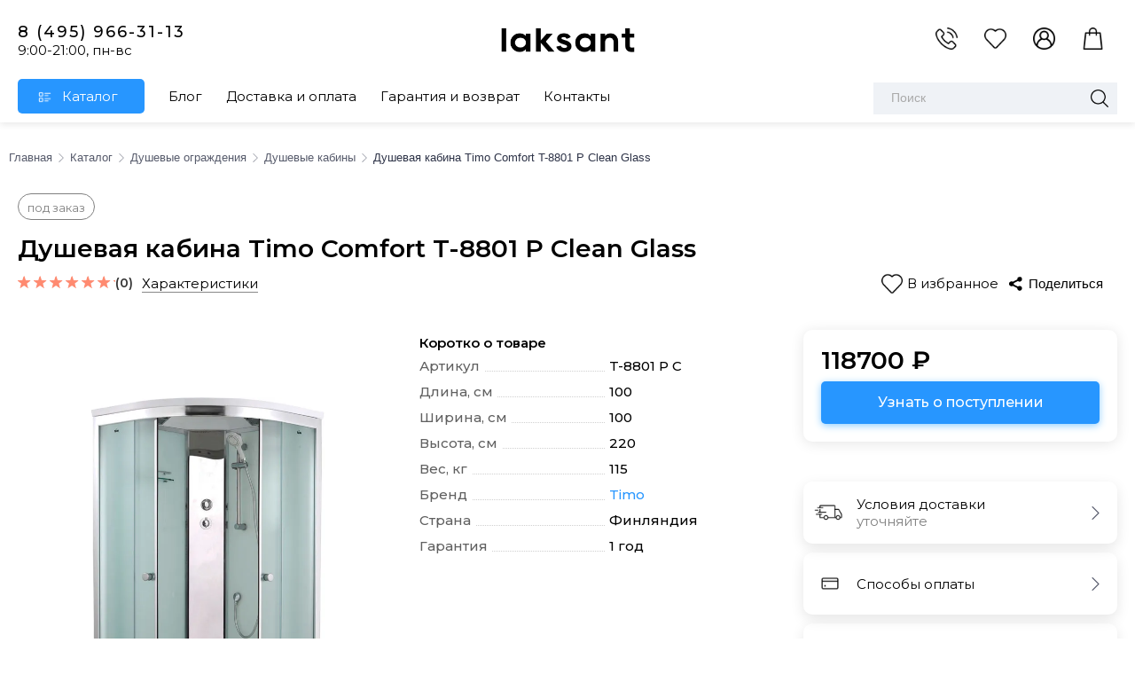

--- FILE ---
content_type: text/html; charset=UTF-8
request_url: https://laksant.ru/catalog/product/dushevaya_kabina_timo_comfort_t_8801_p_clean_glass/
body_size: 32762
content:
<!DOCTYPE html>
<html prefix="og: https://ogp.me/ns#" xml:lang="ru" lang="ru">
<head>
	<meta charSet="utf-8" />
	
	<title>Душевая кабина Timo Comfort T-8801 P Clean Glass (арт. T-8801 P C) купить в Москве в интернет-магазине Laksant.ru</title>
	<link rel="icon" type="image/x-icon" href="/favicon.svg">
	<link rel="preconnect" href="https://fonts.gstatic.com">
	<link href="https://fonts.googleapis.com/css2?family=Bodoni+Moda:ital,wght@0,400;0,500;0,600;0,700;0,800;0,900;1,400;1,500;1,600;1,700;1,800;1,900&family=Cormorant+Garamond:ital,wght@0,300;0,400;0,500;0,600;0,700;1,300;1,400;1,500;1,600;1,700&family=Montserrat:ital,wght@0,100;0,200;0,300;0,400;0,500;0,600;0,700;0,800;0,900;1,100;1,200;1,300;1,400;1,500;1,600;1,700;1,800;1,900&family=Open+Sans:ital,wght@0,300;0,400;0,600;0,700;0,800;1,300;1,400;1,600;1,700;1,800&display=swap" rel="stylesheet">
	<link rel="stylesheet" href="https://unpkg.com/swiper/swiper-bundle.css">
	<link rel="stylesheet" href="/bitrix/components/bmhouse/comments.rating/templates/.default/style.css?1765303450">
		<link href="https://cdnjs.cloudflare.com/ajax/libs/fancybox/3.5.7/jquery.fancybox.css" type="text/css"  rel="stylesheet" />
	<meta name="keywords" content="Душевая кабина Timo Comfort T-8801 P Clean Glass" />
<meta name="description" content="Душевая кабина Timo Comfort T-8801 P Clean Glass купить по цене 118700 рублей в интернет-магазине Laksant.ru. Характеристики и фото душевой кабины Timo Comfort T-8801 P Clean Glass." />
<link rel="canonical" href="https://laksant.ru/catalog/product/dushevaya_kabina_timo_comfort_t_8801_p_clean_glass/" />
<script data-skip-moving="true">(function(w, d, n) {var cl = "bx-core";var ht = d.documentElement;var htc = ht ? ht.className : undefined;if (htc === undefined || htc.indexOf(cl) !== -1){return;}var ua = n.userAgent;if (/(iPad;)|(iPhone;)/i.test(ua)){cl += " bx-ios";}else if (/Windows/i.test(ua)){cl += ' bx-win';}else if (/Macintosh/i.test(ua)){cl += " bx-mac";}else if (/Linux/i.test(ua) && !/Android/i.test(ua)){cl += " bx-linux";}else if (/Android/i.test(ua)){cl += " bx-android";}cl += (/(ipad|iphone|android|mobile|touch)/i.test(ua) ? " bx-touch" : " bx-no-touch");cl += w.devicePixelRatio && w.devicePixelRatio >= 2? " bx-retina": " bx-no-retina";if (/AppleWebKit/.test(ua)){cl += " bx-chrome";}else if (/Opera/.test(ua)){cl += " bx-opera";}else if (/Firefox/.test(ua)){cl += " bx-firefox";}ht.className = htc ? htc + " " + cl : cl;})(window, document, navigator);</script>


<link href="/bitrix/js/ui/design-tokens/dist/ui.design-tokens.css?174230077926358" type="text/css"  rel="stylesheet" />
<link href="/bitrix/js/ui/fonts/opensans/ui.font.opensans.css?17422978072555" type="text/css"  rel="stylesheet" />
<link href="/bitrix/js/main/popup/dist/main.popup.bundle.css?175222811331694" type="text/css"  rel="stylesheet" />
<link href="/local/templates/laksant/components/bitrix/catalog/properties_res/bitrix/catalog.element/.default/style.css?174229786321370" type="text/css"  rel="stylesheet" />
<link href="/bitrix/components/bmhouse/comments.rating/templates/.default/style.css?1742297751859" type="text/css"  rel="stylesheet" />
<link href="/local/templates/laksant/components/bmhouse/comments/product/style.css?17422978632953" type="text/css"  rel="stylesheet" />
<link href="/local/components/zverushki/seofilter.tag/templates/list/style.css?1742297859541" type="text/css"  rel="stylesheet" />
<link href="/bitrix/templates/laksant/js/jquery.arcticmodal/jquery.arcticmodal.css?1742297798639" type="text/css"  data-template-style="true"  rel="stylesheet" />
<link href="/bitrix/templates/laksant/js/jquery.arcticmodal/themes/simple.css?1742297798406" type="text/css"  data-template-style="true"  rel="stylesheet" />
<link href="/local/templates/laksant/components/bitrix/sale.basket.basket.line/.default/style.css?174229786251883" type="text/css"  data-template-style="true"  rel="stylesheet" />
<link href="/local/templates/laksant/components/bitrix/search.title/store/style.css?17422978622604" type="text/css"  data-template-style="true"  rel="stylesheet" />
<link href="/local/templates/laksant/styles.css?1742297863191060" type="text/css"  data-template-style="true"  rel="stylesheet" />
<link href="/local/templates/laksant/template_styles.css?1742297863106557" type="text/css"  data-template-style="true"  rel="stylesheet" />
<link href="/local/templates/laksant/js/slick/slick.css?17422978631776" type="text/css"  data-template-style="true"  rel="stylesheet" />
<link href="/local/templates/laksant/js/slick/slick-theme.css?17422978632886" type="text/css"  data-template-style="true"  rel="stylesheet" />
<link href="/local/templates/laksant/css/fblock.css?17422978628184" type="text/css"  data-template-style="true"  rel="stylesheet" />







						
			
	<meta name="google-site-verification" content="EPyak9SDPTdAcAyBVezaOqEa0gQYHpfjalbqRU64Zt0" />
		
	<meta name="viewport" content="width=device-width, initial-scale=1">
	<meta name="yandex-verification" content="bdb19fbd93cca818" />
	<meta name="yandex-verification" content="5c2435a6cac465b7" />
	<meta name="yandex-verification" content="95c3cdaca390a44c" />

	<!-- Yandex.Metrika counter -->
		<!-- /Yandex.Metrika counter -->
			<style>
		#slider>.item_slide:nth-child(n+2) {display: none;}
		.article_left_bath .slick-initialized .slick-slide {display: block !important;}
	</style>

	<!-- Global site tag (gtag.js) - Google Analytics -->
		</head>

<body>
	<noscript>
		<div><img src="https://mc.yandex.ru/watch/19011055" style="position:absolute; left:-9999px;" alt="" /></div>
	</noscript>
	<div class="overlay_bg"></div>
	<div id="fblock_bg"></div>
		<div id="panel">
			</div>
	<div id="tooltip"></div>
		<header>
		<div class="wrap">
			<div class="top_block flex flexCenter">
				<div class="phone_wrap">
					<div class="phone"> <a href="tel:+74959663113" target="_blank" onclick="ym(19011055,'reachGoal','tel_call'); return true;">8 (495) 966-31-13</a></div>
					<div class="timework">9:00-21:00, пн-вс</div>
				</div>

				<div class="logo">
					<a href="/" id="logo" title="Мебель и сантехника для ванных комнат">
						<img src="/upload/resize_cache/webp/local/templates/laksant/img/logo.webp" alt="Мебель и сантехника для ванных комнат">
					</a>
				</div>

				<div class="icons flex">
					<div class="icon" data-tooltip="обратный звонок"><a class="fblock_link" data-fblock="#fblock_callback" data-ya="CLICK_CALLBACK"><img src="/upload/resize_cache/webp/local/templates/laksant/img/call.webp" alt="обратный звонок"></a></div>
					<div class="icon fav fav_header" data-tooltip="избранное" onclick="modalFav();">
						
		<img src="/upload/resize_cache/webp/local/templates/laksant/img/fav_new.webp" alt="Избранное">
		
					</div>
					<div class="icon" title="личный кабинет">
						<a rel="nofollow" href="/auth/"><img src="/upload/resize_cache/webp/local/templates/laksant/images/user.webp" alt="личный кабинет"></a>
					</div>
					<div class="icon cart cart_basket" data-tooltip="корзина">
						<!--'start_frame_cache_FKauiI'-->
<a  rel="nofollow" class="cart-status go_to_cart" href="/personal/cart/"><img src="/upload/resize_cache/webp/local/templates/laksant/img/cart.webp" alt="Корзина"></a><!--'end_frame_cache_FKauiI'-->
					</div>
				</div>
			</div>

			<div class="nav flex flexCenter">
				<div class="menu flex">
					<!--'start_frame_cache_LkGdQn'-->
<ul class="menu_root flex">
			<li class="level-1 item-selected  catalog_link"><a class="level-1-a" href="/catalog/">Каталог</a>



							<div class="wide_nenu">
					<div class="wide_nenu_wrap">

						<div class="wide_nenu_wrap_items">
																							<div class="wide_nenu_wrap_item top_menu_vanny">
									<div class="title">
										<a href="/catalog/vanny/"><span>Ванны</span></a>
										<img alt="Ванны" src="/local/templates/laksant/img/sections/vanny.svg">
									</div>
									<div class="sub_items">
																					<a href="/catalog/vanny/chugunnye_vanny/" class="sub_item">Чугунные ванны</a>
																					<a href="/catalog/vanny/akrilovye_vanny/" class="sub_item">Акриловые ванны</a>
																					<a href="/catalog/vanny/vanny_iz_iskusstvennogo_kamnya/" class="sub_item">Ванны из искусственного камня</a>
																					<a href="/catalog/vanny/spa_basseyny/" class="sub_item">Спа-бассейны</a>
																			</div>
								</div>
							
														<div class="wide_nenu_wrap_item top_menu_dushevie">
								<div class="title"><a href="/catalog/dushevye/"><span>Душевые кабины, ограждения</span></a> <img alt="Душевые" src="/local/templates/laksant/img/sections/dushevye.svg" width=30 height=36></div>
								<div class="sub_items">
																			<a href="/catalog/dushevye/dushevye_kabiny/" class="sub_item">Душевые кабины</a>
																			<a href="/catalog/dushevye/dushevye_ugolki/" class="sub_item">Душевые углы</a>
																			<a href="/catalog/dushevye/dushevye_shtorki/" class="sub_item">Шторки для ванны</a>
																			<a href="/catalog/dushevye/dushevye_dveri/" class="sub_item">Душевые двери</a>
																			<a href="/catalog/dushevye/dushevye_poddony/" class="sub_item">Поддоны</a>
									
								</div>
							</div>

														<div class="wide_nenu_wrap_item top_menu_mebel">
								<div class="title"><a href="/catalog/mebel_dlya_vannoy/"><span>Мебель</span></a> <img alt="Мебель" src="/local/templates/laksant/img/sections/mebel_dlya_vannoy.svg" width=30 height=36></div>
								<div class="sub_items">
																			<a href="/catalog/mebel_dlya_vannoy/komplekty-mebeli/" class="sub_item">Комплекты мебели</a>
																			<a href="/catalog/mebel_dlya_vannoy/tumby/" class="sub_item">Тумбы с раковиной</a>
																			<a href="/catalog/mebel_dlya_vannoy/shkafy-penaly/" class="sub_item">Шкафы-пеналы</a>
																			<a href="/catalog/mebel_dlya_vannoy/zerkala/" class="sub_item">Зеркала</a>
																			<a href="/catalog/mebel_dlya_vannoy/zerkalnye_shkafy/" class="sub_item">Зеркальные шкафы</a>
																			<a href="/catalog/mebel_dlya_vannoy/shkafy/" class="sub_item">Шкафы</a>
																			<a href="/catalog/mebel_dlya_vannoy/tumby_bez_rakoviny/" class="sub_item">Тумбы без раковины</a>
									
								</div>
							</div>

														<div class="wide_nenu_wrap_item top_menu_smesiteli">
								<div class="title"><a href="/catalog/smesiteli/"><span>Смесители</span></a><img alt="Смесители" src="/local/templates/laksant/img/sections/smesiteli.svg" width=30 height=36></div>
								<div class="sub_items">
																			<a href="/catalog/smesiteli/dlya-umyvalnika/" class="sub_item">Смесители для раковины</a>
																			<a href="/catalog/smesiteli/smesiteli_dlya_vanny/" class="sub_item">Смесители для ванны</a>
																			<a href="/catalog/smesiteli/dlya-vanny-i-dusha/" class="sub_item">Смесители для ванны с душем</a>
																			<a href="/catalog/smesiteli/na_bort_vanny/" class="sub_item">Смесители на борт ванны</a>
																			<a href="/catalog/smesiteli/smesiteli_dlya_dusha/" class="sub_item">Смесители для душа</a>
																			<a href="/catalog/smesiteli/dlya-kukhni/" class="sub_item">Смесители для кухни</a>
																			<a href="/catalog/smesiteli/dlya-bide/" class="sub_item">Смесители для биде</a>
																			<a href="/catalog/smesiteli/napolnye/" class="sub_item">Напольные смесители</a>
																			<a href="/catalog/smesiteli/vstraivaemye_smesiteli/" class="sub_item">Встраиваемые смесители</a>
									
								</div>
							</div>

														<div class="wide_nenu_wrap_item top_menu_unitazi">
								<div class="title"><a href="/catalog/unitazy/"><span>Унитазы</span></a> <img alt="Санфаянс" src="/local/templates/laksant/img/sections/unitazy.svg" width=30 height=36></div>
								<div class="sub_items">
																			<a href="/catalog/unitazy/napolnye_unitazy/" class="sub_item">Напольные унитазы</a>
																			<a href="/catalog/unitazy/podvesnye_unitazy/" class="sub_item">Подвесные унитазы</a>
																			<a href="/catalog/unitazy/elektronnye-unitazy/" class="sub_item">Электронные унитазы</a>
																			<a href="/catalog/unitazy/bachki_dlya_unitazov/" class="sub_item">Бачки для унитазов</a>
									
								</div>
							</div>

														<div class="wide_nenu_wrap_item top_menu_komplect">
								<div class="title"><a href="/catalog/komplektuyushchie/"><span>Комплектующие</span></a> <img alt="Комплектующие" src="/local/templates/laksant/img/sections/komplektuyushchie.svg" width=25 height=36></div>
								<div class="sub_items">
																			<a href="/catalog/komplektuyushchie/dlya-vann/" class="sub_item">Для ванн</a>
																			<a href="/catalog/komplektuyushchie/dlya-dushevykh/" class="sub_item">Для душевых</a>
																			<a href="/catalog/komplektuyushchie/dlya-smesiteley/" class="sub_item">Для смесителей</a>
																			<a href="/catalog/komplektuyushchie/dlya-rakovin/" class="sub_item">Для раковин</a>
																			<a href="/catalog/komplektuyushchie/dlya_unitazov/" class="sub_item">Для унитазов</a>
																			<a href="/catalog/komplektuyushchie/dlya_aksessuarov/" class="sub_item">Для аксессуаров</a>
																			<a href="/catalog/komplektuyushchie/dlya_mebeli/" class="sub_item">Для мебели</a>
									
								</div>
							</div>

														<div class="wide_nenu_wrap_item top_menu_acesuar">
								<div class="title"><a href="/catalog/aksessuary/"><span>Аксессуары</span></a> <img alt="Аксессуары" src="/local/templates/laksant/img/sections/aksessuary.svg" width=30 height=36></div>
								<div class="sub_items">
																			<a href="/catalog/aksessuary/stakany-i-dozatory/" class="sub_item">Стаканы</a>
																			<a href="/catalog/aksessuary/sidenya/" class="sub_item">Сиденья</a>
																			<a href="/catalog/aksessuary/musornye_vedra/" class="sub_item">Мусорные ведра</a>
																			<a href="/catalog/aksessuary/poruchni/" class="sub_item">Поручни</a>
																			<a href="/catalog/aksessuary/dispensery/" class="sub_item">Диспенсеры</a>
																			<a href="/catalog/aksessuary/derzhateli_dlya_fena/" class="sub_item">Держатели для фена</a>
																			<a href="/catalog/aksessuary/karnizy_dlya_vann/" class="sub_item">Карнизы для ванн</a>
																			<a href="/catalog/aksessuary/sushilki-dlya-belya/" class="sub_item">Сушилки для белья</a>
																			<a href="/catalog/aksessuary/stoyki/" class="sub_item">Стойки</a>
																			<a href="/catalog/aksessuary/veshalki-i-kryuchki/" class="sub_item">Крючки в ванную</a>
																			<a href="/catalog/aksessuary/polki/" class="sub_item">Полки</a>
																			<a href="/catalog/aksessuary/mylnitsy/" class="sub_item">Мыльницы</a>
																			<a href="/catalog/aksessuary/zerkala-kosmeticheskie/" class="sub_item">Зеркала косметические</a>
																			<a href="/catalog/aksessuary/ershiki/" class="sub_item">Ершики</a>
																			<a href="/catalog/aksessuary/dozatory/" class="sub_item">Дозаторы</a>
																			<a href="/catalog/aksessuary/polotentsederzhateli/" class="sub_item">Держатели для полотенец</a>
																			<a href="/catalog/aksessuary/bumagoderzhateli/" class="sub_item">Держатели для бумаги</a>
									
								</div>
							</div>
							

														<div class="wide_nenu_wrap_item top_menu_tech">
								<div class="title"><a href="/catalog/teplotekhnika/"><span>Теплотехника</span></a> <img alt="Теплотехника" src="/local/templates/laksant/img/sections/teplotehnika.svg" width=40 height=36></div>
								<div class="sub_items">
																			<a href="/catalog/teplotekhnika/polotencesushiteli/" class="sub_item">Полотенцесушители</a>
																			<a href="/catalog/teplotekhnika/feny/" class="sub_item">Фены</a>
									
								</div>
							</div>

														<div class="wide_nenu_wrap_item top_menu_installyacii">
								<div class="title"><a href="/catalog/installjacii/"><span>Инсталляции</span></a> <img alt="Инсталляции" src="/upload/resize_cache/webp/local/templates/laksant/img/sections/installjacii.webp" width=40 height=36></div>
								<div class="sub_items">
																			<a href="/catalog/installjacii/knopki/" class="sub_item">Кнопки смыва</a>
																			<a href="/catalog/installjacii/dlya-unitazov/" class="sub_item">Для унитазов</a>
																			<a href="/catalog/installjacii/dlyabide/" class="sub_item">Для биде</a>
									
								</div>
							</div>

														<div class="wide_nenu_wrap_item top_menu_bide">
								<div class="title"><a href="/catalog/bide/"><span>Биде</span></a> <img alt="Биде" src="/upload/resize_cache/webp/local/templates/laksant/img/sections/bide.webp" width=40 height=36></div>
								<div class="sub_items">
																			<a href="/catalog/bide/napolnye_bide/" class="sub_item">Напольные биде</a>
																			<a href="/catalog/bide/podvesnye_bide/" class="sub_item">Подвесные биде</a>
									
								</div>
							</div>

														<div class="wide_nenu_wrap_item top_menu_rakoviny">
								<div class="title"><a href="/catalog/rakoviny/"><span>Раковины</span></a> <img alt="Раковины" src="/upload/resize_cache/webp/local/templates/laksant/img/sections/rakoviny.webp" width=40 height=36></div>
								<div class="sub_items">
																			<a href="/catalog/rakoviny/nakladnye/" class="sub_item">Накладные</a>
																			<a href="/catalog/rakoviny/vstraivaemye/" class="sub_item">Встраиваемые</a>
																			<a href="/catalog/rakoviny/na-pedestale/" class="sub_item">На пьедестале</a>
																			<a href="/catalog/rakoviny/mebelnye_rakoviny/" class="sub_item">Мебельные</a>
																			<a href="/catalog/rakoviny/kukhonnye_moyki/" class="sub_item">Кухонные мойки</a>
																			<a href="/catalog/rakoviny/pedestaly_dlya_rakovin/" class="sub_item">Пьедесталы для раковин</a>
																	</div>
							</div>

																					<div class="wide_nenu_wrap_item top_menu_sliv_kanalizacia">
								<div class="title"><a href="/catalog/sliv_kanalizacia/"><span>Слив и канализация</span></a> <img alt="Слив и канализация" src="/upload/resize_cache/webp/local/templates/laksant/img/sections/slivkanalizacia.webp" width=40 height=36></div>
								<div class="sub_items">
																			<a href="/catalog/sliv_kanalizacia/donnyy-klapan/" class="sub_item">Донные клапаны</a>
																			<a href="/catalog/sliv_kanalizacia/sifony/" class="sub_item">Сифоны</a>
																			<a href="/catalog/sliv_kanalizacia/sliv-pereliv/" class="sub_item">Сливы-переливы</a>
																			<a href="/catalog/sliv_kanalizacia/nakladki_na_sliv/" class="sub_item">Накладки на слив</a>
																			<a href="/catalog/sliv_kanalizacia/mekhanizmy_smyva_dlya_pissuarov/" class="sub_item">Механизмы смыва</a>
									
								</div>
							</div>

														<div class="wide_nenu_wrap_item top_menu_dush">
								<div class="title"><a href="/catalog/dush/"><span>Душ</span></a> <img alt="Душ" src="/upload/resize_cache/webp/local/templates/laksant/img/sections/dush.webp" width=40 height=36></div>
								<div class="sub_items">
																			<a href="/catalog/dush/dushevye_sistemi/" class="sub_item">Душевые системы</a>
																			<a href="/catalog/dush/dushevye_stoyki/" class="sub_item">Душевые стойки</a>
																			<a href="/catalog/dush/dushevye_paneli/" class="sub_item">Душевые панели</a>
																			<a href="/catalog/dush/dushevye_garnitury/" class="sub_item">Душевые гарнитуры</a>
																			<a href="/catalog/dush/gigienicheskie_dushy/" class="sub_item">Гигиенические души</a>
																			<a href="/catalog/dush/dushevye_leyki/" class="sub_item">Душевые лейки</a>
																			<a href="/catalog/dush/dushevye_shlangi/" class="sub_item">Душевые шланги</a>
																			<a href="/catalog/dush/dushevye_shtangi/" class="sub_item">Душевые штанги</a>
																			<a href="/catalog/dush/verkhniy_dush/" class="sub_item">Верхний душ</a>
																			<a href="/catalog/dush/derzhateli_dlya_dusha/" class="sub_item">Держатели для душа</a>
																			<a href="/catalog/dush/izlivy/" class="sub_item">Изливы</a>
																			<a href="/catalog/dush/shlangovye_podklyucheniya/" class="sub_item">Шланговые подключения</a>
																			<a href="/catalog/dush/bokovoy_dush/" class="sub_item">Боковой душ</a>
																	</div>
							</div>
						</div>
					</div>
				</div>
			
		</li>

			<li class="level-1  "><a class="level-1-a" href="/articles/">Блог</a>



			
		</li>

			<li class="level-1  "><a class="level-1-a" href="/about/howto/">Доставка и оплата</a>



			
		</li>

			<li class="level-1  "><a class="level-1-a" href="/about/delivery/">Гарантия и возврат</a>



			
		</li>

			<li class="level-1  "><a class="level-1-a" href="/contacts/">Контакты</a>



			
		</li>

	</ul><!--'end_frame_cache_LkGdQn'-->				</div>

				<div class="search">
					<!--'start_frame_cache_XdqEv1'-->
	<div id="search" >
	<form action="/search/">
		<div class="search_input_div">
		<input value="" placeholder="Поиск" id="title-search-input" type="text" name="q" size="40" maxlength="50" class="inp_search"   autocomplete="off" />
		</div>
		<div class="search_input">
			<button type=submit  class="search-submit-button" name="s"><img src="/upload/resize_cache/webp/local/templates/laksant/img/search.webp" alt="Искать"></button>
		</div>
	</form>
	</div>
<!--'end_frame_cache_XdqEv1'-->				</div>
			</div>
		</div>


	</header>
	<div class="mobile-header">
		<div class="mobile-menu">
			<div>
				<a class="toggleMenuTop" href="#" title="Меню">
					<span class="parents">
						<span></span>
						<span></span>
						<span></span>
					</span>
				</a>
			</div>
			<div title="обратный звонок" class="mobile-call">
				<a class="fblock_link" data-fblock="#fblock_callback" data-ya="CLICK_CALLBACK"><img src="/upload/resize_cache/webp/local/templates/laksant/img/call.webp" alt="Обратный звонок"></a>
			</div>
			<div class="mobile-logo">
				<a href="/"><img src="/upload/resize_cache/webp/local/templates/laksant/images/logo_new_mob.webp" alt="Laksant"></a>
			</div>
			<div title="избранное" class="mobile-fav fav fav_header" onclick="modalFav();">
				
		<img src="/upload/resize_cache/webp/local/templates/laksant/img/fav_new.webp" alt="Избранное">
		
			</div>
			<div title="корзина" class="mobile-cart">
				<!--'start_frame_cache_T0kNhm'-->
<a  rel="nofollow" class="cart-status go_to_cart" href="/personal/cart/"><img src="/upload/resize_cache/webp/local/templates/laksant/img/cart.webp" alt="Корзина"></a><!--'end_frame_cache_T0kNhm'-->			</div>
		</div>

		<div id="mobilemenu" class="leftside">
			<div class="mobilemenu-v1 scroller">
				<div class="wrap">
					<div class="menu top menu_mobile_top">
	<div class="top_line_mobile">
	
		<div class="top_line_mobile_flex">
			<div class="top_line_mobile_logo">
				<div>
				<img src="/upload/resize_cache/webp/local/templates/laksant/images/user.webp" alt="user" class="logo_menu_mobile">
				</div>
				<div class="block_lk">
																					<a href="/auth/" class="a_auth">Войти</a><span>/</span><a href="/auth/?register=yes" class="a_register">Регистрация</a>
														</div>
			</div>
			<div class="top_line_mobile_close">
				<div class="mobile_close" onclick=" return CloseMobileMenu()"><div class="box-modal_close arcticmodal-close"></div></div>
			</div>
		</div>
		<div class="search_block">
			<form action="/search/" class="search_mobile">
				<div class="search_input_div">
				<input value="" placeholder="Поиск" type="text" name="q" size="40" maxlength="50" class="inp_search"   autocomplete="off" />
				</div>
				<div class="search_input">
				
					<button type=submit  class="search-submit-button" name="s"><img alt="Поиск"  src="/local/templates/laksant/img/search_black.svg"></button>
				</div>
			</form>		
		</div>
		
		
	</div>
	<ul class="top top_list_mobile">
	
				
			<li class="mobile_menu_root_li root_li_ind_1  ">
			<a class="dark-color " href="/catalog/" title="Каталог">
				<span class="mobile_menu_title">
																					
				Каталог</span></a>
			
			</li>
								
			
			<li class="mobile_menu_root_li root_li_ind_2  ">
			<a class="dark-color parent " href="/catalog/vanny/" title="Ванны">
				<span class="mobile_menu_title">
																			<span class="img_mobile_menu"><img alt="Ванны" src="/upload/resize_cache/webp/uf/87d/87db84978995ac9f6bd42ea5c8e588a6.webp"></span>
													
				Ванны</span><span class="arrow"><i class="fa fa-angle-right"></i></span></a>
			
											<ul class="dropdown">
							<li class="menu_back">
								<a href="" class="dark-color" rel="nofollow"><i class="fa fa-angle-left"></i>Назад</a></li>
								<li class="menu_title"><a href="/catalog/vanny/" class="menu_title_a">Ванны</a></li>
																																										<li >
													<a class="dark-color" href="/catalog/vanny/spa_basseyny/" ><span>
													<span class="img_mobile_menu"><img alt="Спа-бассейны" src="/upload/resize_cache/webp/uf/27b/im4xzdfzk6lrgyxf20b2t7lis34766s7.webp"></span>Спа-бассейны													</span>
														</a>
													
																											</li>
																																														<li >
													<a class="dark-color" href="/catalog/vanny/vanny_iz_iskusstvennogo_kamnya/" ><span>
													<span class="img_mobile_menu"><img alt="Ванны из искусственного камня" src="/upload/resize_cache/webp/uf/e80/35adr7767s7s3ohhtiyb0axwmoop2vb4.webp"></span>Ванны из искусственного камня													</span>
														</a>
													
																											</li>
																																														<li >
													<a class="dark-color" href="/catalog/vanny/akrilovye_vanny/" ><span>
													<span class="img_mobile_menu"><img alt="Акриловые ванны" src="/upload/resize_cache/webp/uf/872/872cba7015e249ccbf39706caca66108.webp"></span>Акриловые ванны													</span>
														</a>
													
																											</li>
																																														<li >
													<a class="dark-color" href="/catalog/vanny/chugunnye_vanny/" ><span>
													<span class="img_mobile_menu"><img alt="Чугунные ванны" src="/upload/resize_cache/webp/uf/b8f/b8f0f092b5066bc3b21d9e87086796fb.webp"></span>Чугунные ванны													</span>
														</a>
													
																											</li>
																									</ul>
																					</li>
																								
			
			<li class="mobile_menu_root_li root_li_ind_3  ">
			<a class="dark-color parent " href="/catalog/dushevye/" title="Душевые кабины и ограждения">
				<span class="mobile_menu_title">
																			<span class="img_mobile_menu"><img alt="Душевые кабины и ограждения" src="/upload/resize_cache/webp/uf/ff5/ff5f0e3d60692aa148241f7db74838ba.webp"></span>
													
				Душевые кабины и ограждения</span><span class="arrow"><i class="fa fa-angle-right"></i></span></a>
			
											<ul class="dropdown">
							<li class="menu_back">
								<a href="" class="dark-color" rel="nofollow"><i class="fa fa-angle-left"></i>Назад</a></li>
								<li class="menu_title"><a href="/catalog/dushevye/" class="menu_title_a">Душевые кабины и ограждения</a></li>
																																										<li >
													<a class="dark-color" href="/catalog/dushevye/dushevye_dveri/" ><span>
													<span class="img_mobile_menu"><img alt="Душевые двери" src="/upload/resize_cache/webp/uf/360/2vusg9q137zonrsu5od8d0nlra6yuofq.webp"></span>Душевые двери													</span>
														</a>
													
																											</li>
																																														<li >
													<a class="dark-color" href="/catalog/dushevye/dushevye_poddony/" ><span>
													<span class="img_mobile_menu"><img alt="Поддоны" src="/upload/resize_cache/webp/uf/344/8jw3olztipgr5lxhkf25et3syrc0g046.webp"></span>Поддоны													</span>
														</a>
													
																											</li>
																																														<li >
													<a class="dark-color" href="/catalog/dushevye/dushevye_shtorki/" ><span>
													<span class="img_mobile_menu"><img alt="Шторки для ванны" src="/upload/resize_cache/webp/uf/be0/8na8h65faun8w4fzhhwycl2akkv7blzn.webp"></span>Шторки для ванны													</span>
														</a>
													
																											</li>
																																														<li >
													<a class="dark-color" href="/catalog/dushevye/dushevye_ugolki/" ><span>
													<span class="img_mobile_menu"><img alt="Душевые углы" src="/upload/resize_cache/webp/uf/ecc/kjfcj419h2kg0pknglhmr6d06z0c4bsa.webp"></span>Душевые углы													</span>
														</a>
													
																											</li>
																																														<li >
													<a class="dark-color" href="/catalog/dushevye/dushevye_kabiny/" ><span>
													<span class="img_mobile_menu"><img alt="Душевые кабины" src="/upload/resize_cache/webp/uf/8b9/1sy0vgohd8imonso461uxl3imbza1tu0.webp"></span>Душевые кабины													</span>
														</a>
													
																											</li>
																									</ul>
																					</li>
																								
			
			<li class="mobile_menu_root_li root_li_ind_4  ">
			<a class="dark-color parent " href="/catalog/dush/" title="Душ">
				<span class="mobile_menu_title">
																			<span class="img_mobile_menu"><img alt="Душ" src="/upload/resize_cache/webp/uf/211/2115fafc27929e49355d332733f1e468.webp"></span>
													
				Душ</span><span class="arrow"><i class="fa fa-angle-right"></i></span></a>
			
											<ul class="dropdown">
							<li class="menu_back">
								<a href="" class="dark-color" rel="nofollow"><i class="fa fa-angle-left"></i>Назад</a></li>
								<li class="menu_title"><a href="/catalog/dush/" class="menu_title_a">Душ</a></li>
																																										<li >
													<a class="dark-color" href="/catalog/dush/dushevye_sistemi/" ><span>
													<span class="img_mobile_menu"><img alt="Душевые системы" src="/upload/resize_cache/webp/uf/d5a/d5ae9ed14c51c65d703894a6bdcba3da.webp"></span>Душевые системы													</span>
														</a>
													
																											</li>
																																														<li >
													<a class="dark-color" href="/catalog/dush/dushevye_stoyki/" ><span>
													<span class="img_mobile_menu"><img alt="Душевые стойки" src="/upload/resize_cache/webp/uf/7ec/7ecebd8a00844cbf193d9791ffbed149.webp"></span>Душевые стойки													</span>
														</a>
													
																											</li>
																																														<li >
													<a class="dark-color" href="/catalog/dush/gigienicheskie_dushy/" ><span>
													<span class="img_mobile_menu"><img alt="Гигиенические души" src="/upload/resize_cache/webp/uf/5ee/5ee233ff51faf151aa2ef9ae02d60380.webp"></span>Гигиенические души													</span>
														</a>
													
																											</li>
																																														<li >
													<a class="dark-color" href="/catalog/dush/shlangovye_podklyucheniya/" ><span>
													<span class="img_mobile_menu"><img alt="Шланговые подключения" src="/upload/resize_cache/webp/uf/8a8/4p2nfb1domgfo4i7dlcfi18ovz2ytzdl.webp"></span>Шланговые подключения													</span>
														</a>
													
																											</li>
																																														<li >
													<a class="dark-color" href="/catalog/dush/dushevye_leyki/" ><span>
													<span class="img_mobile_menu"><img alt="Душевые лейки" src="/upload/resize_cache/webp/uf/473/4737413431be9501a808bd9139bf4e8a.webp"></span>Душевые лейки													</span>
														</a>
													
																											</li>
																																														<li >
													<a class="dark-color" href="/catalog/dush/dushevye_shlangi/" ><span>
													<span class="img_mobile_menu"><img alt="Душевые шланги" src="/upload/resize_cache/webp/uf/6ea/6eaac4ebcbff066657a9d725201bfbef.webp"></span>Душевые шланги													</span>
														</a>
													
																											</li>
																																														<li >
													<a class="dark-color" href="/catalog/dush/dushevye_shtangi/" ><span>
													<span class="img_mobile_menu"><img alt="Душевые штанги" src="/upload/resize_cache/webp/uf/2ad/2ada4f008ecf2fc2cee974b2c53d3908.webp"></span>Душевые штанги													</span>
														</a>
													
																											</li>
																																														<li >
													<a class="dark-color" href="/catalog/dush/verkhniy_dush/" ><span>
													<span class="img_mobile_menu"><img alt="Верхний душ" src="/upload/resize_cache/webp/uf/91b/p1eu3b2rj9fgfhhuvre2ahjwzkmg5j98.webp"></span>Верхний душ													</span>
														</a>
													
																											</li>
																																														<li >
													<a class="dark-color" href="/catalog/dush/derzhateli_dlya_dusha/" ><span>
													<span class="img_mobile_menu"><img alt="Держатели для душа" src="/upload/resize_cache/webp/uf/ed9/ajn52fenb03hcwbhwz3k134oia71gk55.webp"></span>Держатели для душа													</span>
														</a>
													
																											</li>
																																														<li >
													<a class="dark-color" href="/catalog/dush/dushevye_garnitury/" ><span>
													<span class="img_mobile_menu"><img alt="Душевые гарнитуры" src="/upload/resize_cache/webp/uf/781/51ync0ws2hx3yyetyt5dddtbktn8c5k4.webp"></span>Душевые гарнитуры													</span>
														</a>
													
																											</li>
																																														<li >
													<a class="dark-color" href="/catalog/dush/izlivy/" ><span>
													<span class="img_mobile_menu"><img alt="Изливы" src="/upload/resize_cache/webp/uf/dd5/cjqwefzp21yagiydww0jtehqzo3gskgn.webp"></span>Изливы													</span>
														</a>
													
																											</li>
																									</ul>
																					</li>
																								
			
			<li class="mobile_menu_root_li root_li_ind_5  ">
			<a class="dark-color parent " href="/catalog/smesiteli/" title="Смесители">
				<span class="mobile_menu_title">
																			<span class="img_mobile_menu"><img alt="Смесители" src="/upload/resize_cache/webp/uf/544/5449b89634584091d002df89f251c006.webp"></span>
													
				Смесители</span><span class="arrow"><i class="fa fa-angle-right"></i></span></a>
			
											<ul class="dropdown">
							<li class="menu_back">
								<a href="" class="dark-color" rel="nofollow"><i class="fa fa-angle-left"></i>Назад</a></li>
								<li class="menu_title"><a href="/catalog/smesiteli/" class="menu_title_a">Смесители</a></li>
																																										<li >
													<a class="dark-color" href="/catalog/smesiteli/dlya-umyvalnika/" ><span>
													<span class="img_mobile_menu"><img alt="Смесители для раковины" src="/upload/resize_cache/webp/uf/d93/d93f3f7fdffff6eb060c9da57d14c26a.webp"></span>Смесители для раковины													</span>
														</a>
													
																											</li>
																																														<li >
													<a class="dark-color" href="/catalog/smesiteli/smesiteli_dlya_vanny/" ><span>
													<span class="img_mobile_menu"><img alt="Смесители для ванны" src="/upload/resize_cache/webp/uf/1f6/1f6480b341619f43b2a9c2594f62d6f7.webp"></span>Смесители для ванны													</span>
														</a>
													
																											</li>
																																														<li >
													<a class="dark-color" href="/catalog/smesiteli/dlya-vanny-i-dusha/" ><span>
													<span class="img_mobile_menu"><img alt="Смесители для ванны с душем" src="/upload/resize_cache/webp/uf/017/017b723440360acc30d448f7e846c11c.webp"></span>Смесители для ванны с душем													</span>
														</a>
													
																											</li>
																																														<li >
													<a class="dark-color" href="/catalog/smesiteli/na_bort_vanny/" ><span>
													<span class="img_mobile_menu"><img alt="Смесители на борт ванны" src="/upload/resize_cache/webp/uf/8a8/8a8a76da3fe96b6aed2d3c4d36718ff7.webp"></span>Смесители на борт ванны													</span>
														</a>
													
																											</li>
																																														<li >
													<a class="dark-color" href="/catalog/smesiteli/smesiteli_dlya_dusha/" ><span>
													<span class="img_mobile_menu"><img alt="Смесители для душа" src="/upload/resize_cache/webp/uf/130/1301ba76af050557cdf11a42f55b2fbc.webp"></span>Смесители для душа													</span>
														</a>
													
																											</li>
																																														<li >
													<a class="dark-color" href="/catalog/smesiteli/dlya-kukhni/" ><span>
													<span class="img_mobile_menu"><img alt="Смесители для кухни" src="/upload/resize_cache/webp/uf/035/035c0a4112a8fb033e66eb64aeed5712.webp"></span>Смесители для кухни													</span>
														</a>
													
																											</li>
																																														<li >
													<a class="dark-color" href="/catalog/smesiteli/dlya-bide/" ><span>
													<span class="img_mobile_menu"><img alt="Смесители для биде" src="/upload/resize_cache/webp/uf/13d/13d484e2bc811c817884bfaff6ffeb77.webp"></span>Смесители для биде													</span>
														</a>
													
																											</li>
																																														<li >
													<a class="dark-color" href="/catalog/smesiteli/napolnye/" ><span>
													<span class="img_mobile_menu"><img alt="Напольные смесители" src="/upload/resize_cache/webp/uf/0fe/0fe7565e4d2ae1c4664c01abef93b225.webp"></span>Напольные смесители													</span>
														</a>
													
																											</li>
																																														<li >
													<a class="dark-color" href="/catalog/smesiteli/vstraivaemye_smesiteli/" ><span>
													<span class="img_mobile_menu"><img alt="Встраиваемые смесители" src="/upload/resize_cache/webp/uf/07e/07e11fabe6f351e41d3c829612f866f9.webp"></span>Встраиваемые смесители													</span>
														</a>
													
																											</li>
																									</ul>
																					</li>
																								
			
			<li class="mobile_menu_root_li root_li_ind_6  ">
			<a class="dark-color parent " href="/catalog/unitazy/" title="Унитазы">
				<span class="mobile_menu_title">
																			<span class="img_mobile_menu"><img alt="Унитазы" src="/upload/resize_cache/webp/uf/caa/caa480f6f681cb0d0e75f312b2adee62.webp"></span>
													
				Унитазы</span><span class="arrow"><i class="fa fa-angle-right"></i></span></a>
			
											<ul class="dropdown">
							<li class="menu_back">
								<a href="" class="dark-color" rel="nofollow"><i class="fa fa-angle-left"></i>Назад</a></li>
								<li class="menu_title"><a href="/catalog/unitazy/" class="menu_title_a">Унитазы</a></li>
																																										<li >
													<a class="dark-color" href="/catalog/unitazy/elektronnye-unitazy/" ><span>
													<span class="img_mobile_menu"><img alt="Электронные унитазы" src="/upload/resize_cache/webp/uf/fed/fed8aa28139fd6465bf65121683b5fad.webp"></span>Электронные унитазы													</span>
														</a>
													
																											</li>
																																														<li >
													<a class="dark-color" href="/catalog/unitazy/podvesnye_unitazy/" ><span>
													<span class="img_mobile_menu"><img alt="Подвесные унитазы" src="/upload/resize_cache/webp/uf/fdf/fdff5a237e4fd991a3dc07fabff1d290.webp"></span>Подвесные унитазы													</span>
														</a>
													
																											</li>
																																														<li >
													<a class="dark-color" href="/catalog/unitazy/napolnye_unitazy/" ><span>
													<span class="img_mobile_menu"><img alt="Напольные унитазы" src="/upload/resize_cache/webp/uf/16e/16e964287dd2e91d391fe8881e16657d.webp"></span>Напольные унитазы													</span>
														</a>
													
																											</li>
																																														<li >
													<a class="dark-color" href="/catalog/unitazy/bachki_dlya_unitazov/" ><span>
													<span class="img_mobile_menu"><img alt="Бачки для унитазов" src="/upload/resize_cache/webp/uf/6b8/6b8607ff2085dfe079c396d19d9e9481.webp"></span>Бачки для унитазов													</span>
														</a>
													
																											</li>
																									</ul>
																					</li>
																								
			
			<li class="mobile_menu_root_li root_li_ind_7  ">
			<a class="dark-color parent " href="/catalog/bide/" title="Биде">
				<span class="mobile_menu_title">
																			<span class="img_mobile_menu"><img alt="Биде" src="/upload/resize_cache/webp/uf/69d/69d524111462285d1ff6800c61cb7b8f.webp"></span>
													
				Биде</span><span class="arrow"><i class="fa fa-angle-right"></i></span></a>
			
											<ul class="dropdown">
							<li class="menu_back">
								<a href="" class="dark-color" rel="nofollow"><i class="fa fa-angle-left"></i>Назад</a></li>
								<li class="menu_title"><a href="/catalog/bide/" class="menu_title_a">Биде</a></li>
																																										<li >
													<a class="dark-color" href="/catalog/bide/napolnye_bide/" ><span>
													Напольные биде													</span>
														</a>
													
																											</li>
																																														<li >
													<a class="dark-color" href="/catalog/bide/podvesnye_bide/" ><span>
													Подвесные биде													</span>
														</a>
													
																											</li>
																									</ul>
																					</li>
																								
			
			<li class="mobile_menu_root_li root_li_ind_8  ">
			<a class="dark-color parent " href="/catalog/rakoviny/" title="Раковины">
				<span class="mobile_menu_title">
																			<span class="img_mobile_menu"><img alt="Раковины" src="/upload/resize_cache/webp/uf/e6d/e6df166555fefaa1737a31f146a48ac4.webp"></span>
													
				Раковины</span><span class="arrow"><i class="fa fa-angle-right"></i></span></a>
			
											<ul class="dropdown">
							<li class="menu_back">
								<a href="" class="dark-color" rel="nofollow"><i class="fa fa-angle-left"></i>Назад</a></li>
								<li class="menu_title"><a href="/catalog/rakoviny/" class="menu_title_a">Раковины</a></li>
																																										<li >
													<a class="dark-color" href="/catalog/rakoviny/nakladnye/" ><span>
													Раковины накладные													</span>
														</a>
													
																											</li>
																									</ul>
																					</li>
																								
			
			<li class="mobile_menu_root_li root_li_ind_9  ">
			<a class="dark-color parent " href="/catalog/installjacii/" title="Инсталляции">
				<span class="mobile_menu_title">
																			<span class="img_mobile_menu"><img alt="Инсталляции" src="/upload/resize_cache/webp/uf/8dc/8dc2a1416badf7c0b275db3497dc4a5c.webp"></span>
													
				Инсталляции</span><span class="arrow"><i class="fa fa-angle-right"></i></span></a>
			
											<ul class="dropdown">
							<li class="menu_back">
								<a href="" class="dark-color" rel="nofollow"><i class="fa fa-angle-left"></i>Назад</a></li>
								<li class="menu_title"><a href="/catalog/installjacii/" class="menu_title_a">Инсталляции</a></li>
																																										<li >
													<a class="dark-color" href="/catalog/installjacii/knopki/" ><span>
													Кнопки смыва													</span>
														</a>
													
																											</li>
																																														<li >
													<a class="dark-color" href="/catalog/installjacii/dlya-unitazov/" ><span>
													Для унитазов													</span>
														</a>
													
																											</li>
																																														<li >
													<a class="dark-color" href="/catalog/installjacii/dlyabide/" ><span>
													Для биде													</span>
														</a>
													
																											</li>
																									</ul>
																					</li>
																								
			
			<li class="mobile_menu_root_li root_li_ind_10  ">
			<a class="dark-color parent " href="/catalog/mebel_dlya_vannoy/" title="Мебель для ванной">
				<span class="mobile_menu_title">
																			<span class="img_mobile_menu"><img alt="Мебель для ванной" src="/upload/resize_cache/webp/uf/953/9538bdd96671b0e415d3dd9c949d43b7.webp"></span>
													
				Мебель для ванной</span><span class="arrow"><i class="fa fa-angle-right"></i></span></a>
			
											<ul class="dropdown">
							<li class="menu_back">
								<a href="" class="dark-color" rel="nofollow"><i class="fa fa-angle-left"></i>Назад</a></li>
								<li class="menu_title"><a href="/catalog/mebel_dlya_vannoy/" class="menu_title_a">Мебель для ванной</a></li>
																																										<li >
													<a class="dark-color" href="/catalog/mebel_dlya_vannoy/tumby/" ><span>
													Тумбы													</span>
														</a>
													
																											</li>
																																														<li >
													<a class="dark-color" href="/catalog/mebel_dlya_vannoy/shkafy/" ><span>
													Шкафы													</span>
														</a>
													
																											</li>
																																														<li >
													<a class="dark-color" href="/catalog/mebel_dlya_vannoy/zerkala/" ><span>
													Зеркала													</span>
														</a>
													
																											</li>
																																														<li >
													<a class="dark-color" href="/catalog/mebel_dlya_vannoy/shkafy-penaly/" ><span>
													Шкафы пеналы													</span>
														</a>
													
																											</li>
																																														<li >
													<a class="dark-color" href="/catalog/mebel_dlya_vannoy/komplekty-mebeli/" ><span>
													Комплекты мебели													</span>
														</a>
													
																											</li>
																									</ul>
																					</li>
																								
			
			<li class="mobile_menu_root_li root_li_ind_11  ">
			<a class="dark-color parent " href="/catalog/sliv_kanalizacia/" title="Слив и канализация">
				<span class="mobile_menu_title">
																			<span class="img_mobile_menu"><img alt="Слив и канализация" src="/upload/resize_cache/webp/uf/250/250e28cf8ce82866687790c0014de664.webp"></span>
													
				Слив и канализация</span><span class="arrow"><i class="fa fa-angle-right"></i></span></a>
			
											<ul class="dropdown">
							<li class="menu_back">
								<a href="" class="dark-color" rel="nofollow"><i class="fa fa-angle-left"></i>Назад</a></li>
								<li class="menu_title"><a href="/catalog/sliv_kanalizacia/" class="menu_title_a">Слив и канализация</a></li>
																																										<li >
													<a class="dark-color" href="/catalog/sliv_kanalizacia/sifony/" ><span>
													<span class="img_mobile_menu"><img alt="Сифоны" src="/upload/resize_cache/webp/uf/78e/78ec56f26e81c160ef1354c3fdd58172.webp"></span>Сифоны													</span>
														</a>
													
																											</li>
																																														<li >
													<a class="dark-color" href="/catalog/sliv_kanalizacia/donnyy-klapan/" ><span>
													<span class="img_mobile_menu"><img alt="Донные клапаны" src="/upload/resize_cache/webp/uf/9d0/9d0586dbab7a266852f3a2e881365057.webp"></span>Донные клапаны													</span>
														</a>
													
																											</li>
																																														<li >
													<a class="dark-color" href="/catalog/sliv_kanalizacia/nakladki_na_sliv/" ><span>
													<span class="img_mobile_menu"><img alt="Накладки на слив" src="/upload/resize_cache/webp/uf/4b4/4b448b8e75901ae6419f64f6d6413638.webp"></span>Накладки на слив													</span>
														</a>
													
																											</li>
																																														<li >
													<a class="dark-color" href="/catalog/sliv_kanalizacia/sliv-pereliv/" ><span>
													<span class="img_mobile_menu"><img alt="Сливы-переливы" src="/upload/resize_cache/webp/uf/cef/cefe3b96800171137534e7dfd2e15d03.webp"></span>Сливы-переливы													</span>
														</a>
													
																											</li>
																									</ul>
																					</li>
																								
			
			<li class="mobile_menu_root_li root_li_ind_12  ">
			<a class="dark-color parent " href="/catalog/teplotekhnika/" title="Теплотехника">
				<span class="mobile_menu_title">
																			<span class="img_mobile_menu"><img alt="Теплотехника" src="/upload/resize_cache/webp/uf/e97/e97fc7bdc9c8359f68981a71b4693747.webp"></span>
													
				Теплотехника</span><span class="arrow"><i class="fa fa-angle-right"></i></span></a>
			
											<ul class="dropdown">
							<li class="menu_back">
								<a href="" class="dark-color" rel="nofollow"><i class="fa fa-angle-left"></i>Назад</a></li>
								<li class="menu_title"><a href="/catalog/teplotekhnika/" class="menu_title_a">Теплотехника</a></li>
																																										<li >
													<a class="dark-color" href="/catalog/teplotekhnika/polotencesushiteli/" ><span>
													Полотенцесушители													</span>
														</a>
													
																											</li>
																									</ul>
																					</li>
																								
			
			<li class="mobile_menu_root_li root_li_ind_13  ">
			<a class="dark-color parent " href="/catalog/komplektuyushchie/" title="Комплектующие">
				<span class="mobile_menu_title">
																			<span class="img_mobile_menu"><img alt="Комплектующие" src="/upload/resize_cache/webp/uf/15e/15ee113e08a8b32920a01abdc448f606.webp"></span>
													
				Комплектующие</span><span class="arrow"><i class="fa fa-angle-right"></i></span></a>
			
											<ul class="dropdown">
							<li class="menu_back">
								<a href="" class="dark-color" rel="nofollow"><i class="fa fa-angle-left"></i>Назад</a></li>
								<li class="menu_title"><a href="/catalog/komplektuyushchie/" class="menu_title_a">Комплектующие</a></li>
																																										<li >
													<a class="dark-color" href="/catalog/komplektuyushchie/dlya-smesiteley/" ><span>
													Для смесителей													</span>
														</a>
													
																											</li>
																																														<li >
													<a class="dark-color parent" href="/catalog/komplektuyushchie/dlya-vann/" ><span>
													Для ванн													</span>
														<span class="arrow"><i class="fa fa-angle-right"></i></span>
														</a>
													
																											<ul class="dropdown">
															<li class="menu_back">
																<a href="" class="dark-color" rel="nofollow"><i class="fa fa-angle-left"></i>Назад</a>
															</li>
															<li class="menu_title"><a href="/catalog/komplektuyushchie/"  class="menu_title_a">Комплектующие</a></li>
																																																																						<li >
																				<a class="dark-color" href="/catalog/komplektuyushchie/dlya-vann/obvyazka-dlya-vanny/"><span class="mobile_menu_subtitle">
																				Сифоны для ванны</span>
																				</a>
																																								</li>
																																																																							<li >
																				<a class="dark-color" href="/catalog/komplektuyushchie/dlya-vann/frontalnye-paneli/"><span class="mobile_menu_subtitle">
																				Панели для ванн</span>
																				</a>
																																								</li>
																																																																							<li >
																				<a class="dark-color" href="/catalog/komplektuyushchie/dlya-vann/opronye-konstruktsii/"><span class="mobile_menu_subtitle">
																				Опорные конструкции</span>
																				</a>
																																								</li>
																																																																							<li >
																				<a class="dark-color" href="/catalog/komplektuyushchie/dlya-vann/podgolovniki/"><span class="mobile_menu_subtitle">
																				Подголовники</span>
																				</a>
																																								</li>
																																																																							<li >
																				<a class="dark-color" href="/catalog/komplektuyushchie/dlya-vann/ruchki-i-nozhki-dlya-vann/"><span class="mobile_menu_subtitle">
																				Ручки и ножки</span>
																				</a>
																																								</li>
																																																																							<li >
																				<a class="dark-color" href="/catalog/komplektuyushchie/dlya-vann/krepleniya/"><span class="mobile_menu_subtitle">
																				Крепления</span>
																				</a>
																																								</li>
																																																																							<li >
																				<a class="dark-color" href="/catalog/komplektuyushchie/dlya-vann/ekrany-dlya-chugunnykh-vann/"><span class="mobile_menu_subtitle">
																				Экраны для чугунных ванн</span>
																				</a>
																																								</li>
																																	</ul>
																													</li>
																																														<li >
													<a class="dark-color" href="/catalog/komplektuyushchie/dlya-rakovin/" ><span>
													Для раковин													</span>
														</a>
													
																											</li>
																																														<li >
													<a class="dark-color" href="/catalog/komplektuyushchie/dlya_unitazov/" ><span>
													Для унитазов													</span>
														</a>
													
																											</li>
																																														<li >
													<a class="dark-color" href="/catalog/komplektuyushchie/dlya-dushevykh/" ><span>
													Для душевых													</span>
														</a>
													
																											</li>
																									</ul>
																					</li>
																								
			
			<li class="mobile_menu_root_li root_li_ind_14  ">
			<a class="dark-color parent " href="/catalog/aksessuary/" title="Аксессуары">
				<span class="mobile_menu_title">
																			<span class="img_mobile_menu"><img alt="Аксессуары" src="/upload/resize_cache/webp/uf/6c9/6c9e64310192b69f2eeb04a6ec0c0fdd.webp"></span>
													
				Аксессуары</span><span class="arrow"><i class="fa fa-angle-right"></i></span></a>
			
											<ul class="dropdown">
							<li class="menu_back">
								<a href="" class="dark-color" rel="nofollow"><i class="fa fa-angle-left"></i>Назад</a></li>
								<li class="menu_title"><a href="/catalog/aksessuary/" class="menu_title_a">Аксессуары</a></li>
																																										<li >
													<a class="dark-color" href="/catalog/aksessuary/ershiki/" ><span>
													<span class="img_mobile_menu"><img alt="Ершики" src="/upload/resize_cache/webp/uf/fe8/3aechefi1m5nxifzwwrh63fvgp1w1pm8.webp"></span>Ершики													</span>
														</a>
													
																											</li>
																																														<li >
													<a class="dark-color" href="/catalog/aksessuary/dozatory/" ><span>
													<span class="img_mobile_menu"><img alt="Дозаторы" src="/upload/resize_cache/webp/uf/2ba/qozr2ekmusm6zi7a2w3ab2uue4horp5m.webp"></span>Дозаторы													</span>
														</a>
													
																											</li>
																																														<li >
													<a class="dark-color" href="/catalog/aksessuary/sushilki-dlya-belya/" ><span>
													<span class="img_mobile_menu"><img alt="Сушилки для белья" src="/upload/resize_cache/webp/uf/241/vbs8ejeejj6licr4up1p52mkq0amek5m.webp"></span>Сушилки для белья													</span>
														</a>
													
																											</li>
																																														<li >
													<a class="dark-color" href="/catalog/aksessuary/zerkala-kosmeticheskie/" ><span>
													<span class="img_mobile_menu"><img alt="Зеркала" src="/upload/resize_cache/webp/uf/90a/y1q8gwc35sdr5elo4d4asblso6khdkk6.webp"></span>Зеркала													</span>
														</a>
													
																											</li>
																																														<li >
													<a class="dark-color" href="/catalog/aksessuary/karnizy_dlya_vann/" ><span>
													<span class="img_mobile_menu"><img alt="Карнизы для ванны" src="/upload/resize_cache/webp/uf/e93/7rqjho284ky7ahr9dh33d9m2rhas8i4h.webp"></span>Карнизы для ванны													</span>
														</a>
													
																											</li>
																																														<li >
													<a class="dark-color" href="/catalog/aksessuary/poruchni/" ><span>
													<span class="img_mobile_menu"><img alt="Поручни" src="/upload/resize_cache/webp/uf/00c/xk4y5r76l3uzxrxwq3ohqlc524vrv77v.webp"></span>Поручни													</span>
														</a>
													
																											</li>
																																														<li >
													<a class="dark-color" href="/catalog/aksessuary/musornye_vedra/" ><span>
													<span class="img_mobile_menu"><img alt="Мусорные ведра" src="/upload/resize_cache/webp/uf/f79/zk8yyztr5ht51dyn7snw39xfpui1fltt.webp"></span>Мусорные ведра													</span>
														</a>
													
																											</li>
																																														<li >
													<a class="dark-color" href="/catalog/aksessuary/dispensery/" ><span>
													<span class="img_mobile_menu"><img alt="Диспенсеры" src="/upload/resize_cache/webp/uf/8b2/9ks94dhrtdblyvmkyvtcgzpgler10hg0.webp"></span>Диспенсеры													</span>
														</a>
													
																											</li>
																																														<li >
													<a class="dark-color" href="/catalog/aksessuary/derzhateli_dlya_fena/" ><span>
													<span class="img_mobile_menu"><img alt="Держатели для фена" src="/upload/resize_cache/webp/uf/cbe/pdc0ydvkfzaarwxnwt2w03y5iqsk7t7h.webp"></span>Держатели для фена													</span>
														</a>
													
																											</li>
																																														<li >
													<a class="dark-color" href="/catalog/aksessuary/sidenya/" ><span>
													<span class="img_mobile_menu"><img alt="Сиденья" src="/upload/resize_cache/webp/uf/049/0xw240nzey10r8purf4tr8gjsjznps0u.webp"></span>Сиденья													</span>
														</a>
													
																											</li>
																																														<li >
													<a class="dark-color" href="/catalog/aksessuary/stoyki/" ><span>
													<span class="img_mobile_menu"><img alt="Стойки" src="/upload/resize_cache/webp/uf/d73/7vtkrl065xd0ftnbgra5b7oswspcq52i.webp"></span>Стойки													</span>
														</a>
													
																											</li>
																																														<li >
													<a class="dark-color" href="/catalog/aksessuary/polotentsederzhateli/" ><span>
													<span class="img_mobile_menu"><img alt="Держатели для полотенец" src="/upload/resize_cache/webp/uf/86c/9wvyuxvqnha5zqhl8w2khht6u04dxo2x.webp"></span>Держатели для полотенец													</span>
														</a>
													
																											</li>
																																														<li >
													<a class="dark-color" href="/catalog/aksessuary/bumagoderzhateli/" ><span>
													<span class="img_mobile_menu"><img alt="Держатели для бумаги" src="/upload/resize_cache/webp/uf/c04/9e9f0ojwm3r9v2wiv7h353yq79r83eea.webp"></span>Держатели для бумаги													</span>
														</a>
													
																											</li>
																																														<li >
													<a class="dark-color" href="/catalog/aksessuary/stakany-i-dozatory/" ><span>
													<span class="img_mobile_menu"><img alt="Стаканы" src="/upload/resize_cache/webp/uf/dbc/1bbiitq47nrrmez3r3h32m2su3yhczji.webp"></span>Стаканы													</span>
														</a>
													
																											</li>
																																														<li >
													<a class="dark-color" href="/catalog/aksessuary/mylnitsy/" ><span>
													<span class="img_mobile_menu"><img alt="Мыльницы" src="/upload/resize_cache/webp/uf/d9f/h2glts7ilsymy02u13t2zmqxank97fce.webp"></span>Мыльницы													</span>
														</a>
													
																											</li>
																																														<li >
													<a class="dark-color" href="/catalog/aksessuary/veshalki-i-kryuchki/" ><span>
													<span class="img_mobile_menu"><img alt="Вешалки и крючки" src="/upload/resize_cache/webp/uf/77d/927o83snv455zab64ik2s9yd56b1oa05.webp"></span>Вешалки и крючки													</span>
														</a>
													
																											</li>
																																														<li >
													<a class="dark-color" href="/catalog/aksessuary/polki/" ><span>
													<span class="img_mobile_menu"><img alt="Полки" src="/upload/resize_cache/webp/uf/b3f/6omsizswy6taz55h1murp9c2wafj38ua.webp"></span>Полки													</span>
														</a>
													
																											</li>
																									</ul>
																					</li>
																								
			
			<li class="mobile_menu_root_li root_li_ind_15  salelink">
			<a class="dark-color " href="/sale/" title="Скидки">
				<span class="mobile_menu_title">
																			<span class="img_mobile_menu"><img alt="Скидки" src="/upload/resize_cache/webp/uf/e85/e85a4cb9d6e7701a56146b146741870e.webp"></span>
													
				Скидки</span></a>
			
															</li>
																								
			<li class="mobile_menu_root_li root_li_ind_16  ">
			<a class="dark-color parent_mobile_cat" href="javascript:void(0)" title="Покупателю">
				<span class="mobile_menu_title">
																					
				Покупателю</span></a>
			
			</li>
								
			
			<li class="mobile_menu_root_li root_li_ind_17  ">
			<a class="dark-color " href="/contacts/" title="Контакты">
				<span class="mobile_menu_title">
																					
				Контакты</span></a>
			
															</li>
																								
			
			<li class="mobile_menu_root_li root_li_ind_18  ">
			<a class="dark-color " href="/about/howto/" title="Доставка и оплата">
				<span class="mobile_menu_title">
																					
				Доставка и оплата</span></a>
			
															</li>
																								
			
			<li class="mobile_menu_root_li root_li_ind_19  ">
			<a class="dark-color " href="/about/delivery/" title="Обмен и возврат">
				<span class="mobile_menu_title">
																					
				Обмен и возврат</span></a>
			
															</li>
																								
			
			<li class="mobile_menu_root_li root_li_ind_20  ">
			<a class="dark-color " href="/articles/" title="Блог">
				<span class="mobile_menu_title">
																					
				Блог</span></a>
			
															</li>
																								
			
			<li class="mobile_menu_root_li root_li_ind_21  ">
			<a class="dark-color " href="/opt/" title="Оптовикам">
				<span class="mobile_menu_title">
																					
				Оптовикам</span></a>
			
															</li>
																								
			
			<li class="mobile_menu_root_li root_li_ind_22  ">
			<a class="dark-color " href="/about/" title="О компании">
				<span class="mobile_menu_title">
																					
				О компании</span></a>
			
															</li>
																										<li id="top_menu_empty_container"></li>			
								</ul>

	</div>
				</div>
			</div>

		</div>

		<div class="mobile-search-overlay" style="">
			<!--'start_frame_cache_wovmoB'-->
	<div id="mobile-search" >
	<form action="/search/">
		<div class="search_input_div">
		<input value="" placeholder="Поиск" id="title-mobile-search-input" type="text" name="q" size="40" maxlength="50" class="inp_search"   autocomplete="off" />
		</div>
		<div class="search_input">
			<button type=submit  class="search-submit-button" name="s"><img src="/upload/resize_cache/webp/local/templates/laksant/img/search.webp" alt="Искать"></button>
		</div>
	</form>
	</div>
<!--'end_frame_cache_wovmoB'-->		</div>
	</div>
	


	<div id="root" >
		<div id="wrapper">





			<div class="cleaner"></div>

						<ul class="breadcrumb " itemscope itemtype="https://schema.org/BreadcrumbList"><li itemprop="itemListElement" itemscope
		itemtype="https://schema.org/ListItem"><meta itemprop="position" content="1" /><a itemprop="item" href="/" title="Главная"><span itemprop="name">Главная</span></a></li><li itemprop="itemListElement" itemscope
		itemtype="https://schema.org/ListItem"><meta itemprop="position" content="2" /><a itemprop="item" href="/catalog/" title="Каталог"><span itemprop="name">Каталог</span></a></li><li itemprop="itemListElement" itemscope
		itemtype="https://schema.org/ListItem"><meta itemprop="position" content="3" /><a itemprop="item" href="/catalog/dushevye/" title="Душевые ограждения"><span itemprop="name">Душевые ограждения</span></a></li><li itemprop="itemListElement" itemscope
		itemtype="https://schema.org/ListItem"><meta itemprop="position" content="4" /><a itemprop="item" href="/catalog/dushevye/dushevye_kabiny/" title="Душевые кабины"><span itemprop="name">Душевые кабины</span></a></li><li itemprop="itemListElement" itemscope
		itemtype="https://schema.org/ListItem"><meta itemprop="position" content="5" /><span itemprop="name">Душевая кабина Timo Comfort T-8801 P Clean Glass</span></li></ul>			

			<div class="countProductHeader"></div>
									<div id="content">



				<div class="column_left">
														</div>



				<div class="main"><!--'start_frame_cache_CxqOHg'-->				<div class="slide_max ">
	<div class="slide_max_wrap slider__flex">
	<div class="slider__col" >
				
		<div class="slider__prev"></div>
		<div thumbsSlider=""  class="swiper-container slider__thumbs">
				<div class="swiper-wrapper">
												<div class="swiper-slide swiper-slide-activ" data-slide-index="1">
							<div class="slider__image" >
								<img alt="" src="/upload/resize_cache/webp/resize_cache/iblock/ff1/60_60_0/ff106cf93df5b1f143da90bd1e639f36.webp">
							</div>
						</div>					
												
											
													
						
						
						
																					<div class="swiper-slide" data-slide-index="2">
									<div class="slider__image" >
										<img alt="" src="/upload/resize_cache/webp/resize_cache/iblock/405/60_60_1/40585ebe4aeae8cc9fa867a1a386e210.webp">
									</div>
								</div>
															<div class="swiper-slide" data-slide-index="3">
									<div class="slider__image" >
										<img alt="" src="/upload/resize_cache/webp/resize_cache/iblock/122/60_60_1/12213bfdd219d68479f8506ab9256662.webp">
									</div>
								</div>
																	</div>			
				
		</div>	
		<div class="slider__next"></div>
	</div>	
	
		<div class="slider-container slider__images">
		<div class="name_in_slider">Душевая кабина Timo Comfort T-8801 P Clean Glass</div>
	
				<div class=" slider-wrapper" id="container-slide">
												<div class="slider-slide" data-slide-index-big="1" >
							<div class=" slider__image" data-type="slider-slide-maxmax" data-id="5276">
								<div class="slide_zoom">
								<img alt="Душевая кабина Timo Comfort T-8801 P Clean Glass изображение" class="full_gallery" src="/upload/resize_cache/webp/iblock/ff1/ff106cf93df5b1f143da90bd1e639f36.webp">
								</div>
							</div>
						</div>					
												
										
												
																			<div class="slider-slide" data-slide-index-big="2" >
							<div class=" slider__image" data-type="swiper-slide-maxmax" data-id="5276">
								<div class="slide_zoom">
									<img alt="Душевая кабина Timo Comfort T-8801 P Clean Glass изображение" title="Душевая кабина Timo Comfort T-8801 P Clean Glass купить в интернет магазине Laksant (Лаксант) москва цена качество недорого с бесплатной доставкой по городу."  class="full_gallery"  src="/upload/resize_cache/webp/iblock/405/40585ebe4aeae8cc9fa867a1a386e210.webp">
								</div>
							</div>
						</div>
													<div class="slider-slide" data-slide-index-big="3" >
							<div class=" slider__image" data-type="swiper-slide-maxmax" data-id="5276">
								<div class="slide_zoom">
									<img alt="Душевая кабина Timo Comfort T-8801 P Clean Glass изображение" title="Душевая кабина Timo Comfort T-8801 P Clean Glass купить в интернет магазине Laksant (Лаксант) москва цена качество недорого с бесплатной доставкой по городу."  class="full_gallery"  src="/upload/resize_cache/webp/iblock/122/12213bfdd219d68479f8506ab9256662.webp">
								</div>
							</div>
						</div>
													
				</div>
		

		</div>
	</div>
	<div class="close-button"></div>	
</div>
<div class="article" itemscope itemtype="http://schema.org/Product">
	
	
		<form action="/catalog/product/dushevaya_kabina_timo_comfort_t_8801_p_clean_glass/" method="post" id="form_add_to_cart" class="form_add_to_cart" enctype="multipart/form-data">
	<div class="article_right_bath_title" itemprop="name">
		<div class="tovar_under_title">
										<span id="tovar_preorder">
					под заказ
				</span>
														</div>
		<div class="tovar_title_main">
			<h1>Душевая кабина Timo Comfort T-8801 P Clean Glass</h1>
		</div>
		<div class="tovar_rating_plus_articul">
			<div>
				<div class="tovar_rating_plus_articul_1">
					<div class="bmhouse-comments-rating">
	<div class="bmhouse-comments-rating">
		<div class="bmhouse-comments-rating-background">
			<div class="bmhouse-comments-rating-foreground" style="width: 0%"></div>
		</div>
	</div>
	<div class="bmhouse-comments-count">
		(0)
	</div>
</div>				</div>
				<div class="more_chars">
					<a href="#block_change_prop">Характеристики</a>
				</div>
			</div>
			<div>
				<div class="fav_button to_favorites" data-element-id="5276">
					<div class="fav_button_icon_div"></div>
					<div>В избранное</div>
				</div>
				<div class="tovar_page_action_buttons_share">
										<div class="ya-share2 for_desktop" data-curtain data-shape="round" data-limit="0" data-more-button-type="long" data-services="messenger,vkontakte,odnoklassniki,telegram,viber,whatsapp">
					</div>
					<div class="ya-share2 for_mobile" data-curtain data-shape="round" data-limit="0" data-more-button-type="short" data-services="messenger,vkontakte,odnoklassniki,telegram,viber,whatsapp">
					</div>
				</div>
			</div>
		</div>
		<meta property="og:title" content="Душевая кабина Timo Comfort T-8801 P Clean Glass" />
		<meta property="og:type" content="product" />
		<meta itemprop="sku" content="T-8801 P C" />
		<meta itemprop="gtin14" content="" />
	</div>
	<div class="article_left_bath">


		<div class="desctop_article_img">
			<div class="desctop_article_img_wrap">		
		<div class="swiper-container gallery-top">
				<div class="swiper-wrapper">
												<div class="swiper-slide"  data-slide-index-prew="1" data-type="swiper-slide-max" data-id="5276">
							<div class="swiper-slide-container" >
								<img alt="Душевая кабина Timo Comfort T-8801 P Clean Glass изображение" title="Душевая кабина Timo Comfort T-8801 P Clean Glass купить в интернет магазине Laksant (Лаксант) москва цена качество недорого с бесплатной доставкой по городу." itemprop="image" src="/upload/resize_cache/webp/iblock/ff1/ff106cf93df5b1f143da90bd1e639f36.webp">
										<meta property="og:image" content="https://laksant.ru/upload/resize_cache/webp/iblock/ff1/ff106cf93df5b1f143da90bd1e639f36.webp" />
									<meta property="og:image:alt" content="Душевая кабина Timo Comfort T-8801 P Clean Glass" />
							</div>  
						</div>					
												
											
												
						
						
						
																			<div class="swiper-slide"  data-slide-index-prew="2" data-type="swiper-slide-max" data-id="5276">
							<div class="swiper-slide-container" >
								<img alt="Душевая кабина Timo Comfort T-8801 P Clean Glass изображение" title="Душевая кабина Timo Comfort T-8801 P Clean Glass купить в интернет магазине Laksant (Лаксант) москва цена качество недорого с бесплатной доставкой по городу." itemprop="image" src="/upload/resize_cache/webp/resize_cache/iblock/405/600_600_1/40585ebe4aeae8cc9fa867a1a386e210.webp">
							</div>
						</div>
													<div class="swiper-slide"  data-slide-index-prew="3" data-type="swiper-slide-max" data-id="5276">
							<div class="swiper-slide-container" >
								<img alt="Душевая кабина Timo Comfort T-8801 P Clean Glass изображение" title="Душевая кабина Timo Comfort T-8801 P Clean Glass купить в интернет магазине Laksant (Лаксант) москва цена качество недорого с бесплатной доставкой по городу." itemprop="image" src="/upload/resize_cache/webp/resize_cache/iblock/122/600_600_1/12213bfdd219d68479f8506ab9256662.webp">
							</div>
						</div>
													
				</div>
				<div style="justify-content: center; display: flex; align-items:center; height: 30px; width:100%;">
					<div class="swiper-pagination-el">
					</div>
				</div>
		</div>
		</div>
		<div class="container_thumbs" >
			<div class="swiper-container gallery-thumbs">
				<div class="swiper-wrapper">
												<div class="swiper-slide">
							<div class="swiper-slide-container">
								<img  alt="Душевая кабина Timo Comfort T-8801 P Clean Glass изображение" title="Душевая кабина Timo Comfort T-8801 P Clean Glass купить в интернет магазине Laksant (Лаксант) москва цена качество недорого с бесплатной доставкой по городу." src="/upload/resize_cache/webp/resize_cache/iblock/ff1/60_60_0/ff106cf93df5b1f143da90bd1e639f36.webp">
							</div>
						</div>					
																	
												
																					<div class="swiper-slide">
									<div class="swiper-slide-container">
										<img alt="Душевая кабина Timo Comfort T-8801 P Clean Glass изображение" title="Душевая кабина Timo Comfort T-8801 P Clean Glass купить в интернет магазине Laksant (Лаксант) москва цена качество недорого с бесплатной доставкой по городу." src="/upload/resize_cache/webp/resize_cache/iblock/405/60_60_1/40585ebe4aeae8cc9fa867a1a386e210.webp">
									</div>
								</div>
															<div class="swiper-slide">
									<div class="swiper-slide-container">
										<img alt="Душевая кабина Timo Comfort T-8801 P Clean Glass изображение" title="Душевая кабина Timo Comfort T-8801 P Clean Glass купить в интернет магазине Laksant (Лаксант) москва цена качество недорого с бесплатной доставкой по городу." src="/upload/resize_cache/webp/resize_cache/iblock/122/60_60_1/12213bfdd219d68479f8506ab9256662.webp">
									</div>
								</div>
																	</div>			
			</div>			
			<div class="swiper-button-slider-next"></div>
			<div class="swiper-button-slider-prev"></div>			
		</div>		
		</div>																					</div>
		<div class="short_product_props">
			<div class="short_product_props_block1">
        <div class="product_props">
                                                                                <h3 class="product_props_head">Коротко о товаре</h3>
                                <ul>
                                                                <li>
                                    <div class="product_props_col1"><span>Артикул                                                                                    </span></div>
                                                                        										                                        <div  class="product_props_col2">
                                            <span >T-8801 P C</span>
                                        </div>
                                                                    </li>
                                                                                    <li>
                                    <div class="product_props_col1"><span>Длина, см                                                                                    </span></div>
                                                                        										                                        <div  class="product_props_col2">
                                            <span >100</span>
                                        </div>
                                                                    </li>
                                                                                    <li>
                                    <div class="product_props_col1"><span>Ширина, см                                                                                    </span></div>
                                                                        										                                        <div  class="product_props_col2">
                                            <span >100</span>
                                        </div>
                                                                    </li>
                                                                                    <li>
                                    <div class="product_props_col1"><span>Высота, см                                                                                    </span></div>
                                                                        										                                        <div  class="product_props_col2">
                                            <span >220</span>
                                        </div>
                                                                    </li>
                                                                                    <li>
                                    <div class="product_props_col1"><span>Вес, кг                                                                                    </span></div>
                                                                        										                                        <div  class="product_props_col2">
                                            <span >115</span>
                                        </div>
                                                                    </li>
                                                                                    <li>
                                    <div class="product_props_col1"><span>Бренд                                                                                    </span></div>
                                                                        										                                        <div  itemprop="brand" itemscope itemtype="http://schema.org/Brand"  class="product_props_col2">
                                            <span  itemprop="name" ><a class="brands_link" href="/brands/timo/">Timo</a></span>
                                        </div>
                                                                    </li>
                                                                                    <li>
                                    <div class="product_props_col1"><span>Страна                                                                                    </span></div>
                                                                        										                                        <div  class="product_props_col2">
                                            <span >Финляндия</span>
                                        </div>
                                                                    </li>
                                                                                    <li>
                                    <div class="product_props_col1"><span>Гарантия                                                                                    </span></div>
                                                                        										                                        <div  class="product_props_col2">
                                            <span >1 год</span>
                                        </div>
                                                                    </li>
                                                        </ul>
                                                        </div>
</div>		</div>
		<div class="block_article_right_bath">
			
						<div class="block_top_right_prop">
											<div class="price_product" itemprop="offers" itemscope itemtype="http://schema.org/Offer">
							<div class="price_product_1">
																<input type=hidden name=HIDE_PRICE class="HIDE_PRICE" value="118700">
								
									<meta itemProp="price" content="118700" />
									
								<div class="big blue final_laksant_price">
									118 700 &#8381;									</div>
								<div class="order_left">
									<a class="btn_base fblock_link" data-fblock="#fblock_order_back" data-ya="CLICK_ORDER_BACK">Узнать о поступлении</a>
								</div>
							</div>
							<meta itemprop="priceValidUntil" content="2050-01-01">
							<meta itemprop="priceCurrency" content="RUB">
							<meta itemprop="availability" content="InStock">
							<link itemprop="url" href="https://laksant.ru/catalog/product/dushevaya_kabina_timo_comfort_t_8801_p_clean_glass/">
							<meta property="og:url" content="https://laksant.ru/catalog/product/dushevaya_kabina_timo_comfort_t_8801_p_clean_glass/" />
						</div>
								
					
					


<div class="pp_information_block">
	<div class="button" data-modal-target="#modal1">
		<div>
			<div class="pp_information_block_1"></div>
		</div>
		<div class="pp_information_block_button">
			<div class="pp_information_block_button_heading">
				<span>Условия доставки</span>
			</div>
			<div class="pp_information_block_button_fastanswer">
									уточняйте
							</div>
		</div>
	</div>
	<div class="button" data-modal-target="#modal2">
		<div>
			<div class="pp_information_block_2"></div>
		</div>
		<div class="pp_information_block_button">
			<div class="pp_information_block_button_heading">
				<span>Способы оплаты</span>
			</div>
		</div>
	</div>
	<div class="button pp_information_block_3_button" data-modal-target="#modal3">
		<div>
			<div class="pp_information_block_3"></div>
		</div>
		<div class="pp_information_block_button">
			<div class="pp_information_block_button_heading">
				<span>
					Дополнительные услуги
				</span>
			</div>
			<div class="pp_information_block_button_fastanswer">
				подъем 
								от <span>2000&#8381;</span>,
								установка от <span>0&#8381;</span>
			</div>
		</div>
	</div>
</div>
<div class="modal" id="modal1">
		<div class="modal-header">
			<div data-close-button class="close-button"></div>
			<div class="title">
				<h2>Доставка</h2>
			</div>
		</div>
		<div class="modal-body">
			<div class="dilivery_calculator">
				<a href="/about/howto/calculate/?PRODUCT_ID=5276&PRICE=118700">
					Калькулятор стоимости доставки
				</a>
			</div>
			<h3>Виды доставки</h3>
			<ul>
				<li>Доставка курьером по Москве и Московской области.</li>
				<li>Доставка транспортной компанией по России ("Деловые Линии", "ПЭК", "СДЭК" и т.д.)</li>
			</ul>
			<p>
				Самовывоз всегда бесплатно по адресу: г. Москва, ул. Дорожная, 1 строение 3Б.
			<p>
			<h3>Сроки доставки</h3>
			<ul>
				<li>От 1 до 4 рабочих дней по Москве и Московской области</li>
				<li>От 3 до 14 рабочих дней по России</li>
				<li>Самовывоз возможен в день заказа на товары, которые находятся на основном складе.</li>
			</ul>
			<p>
				Важно! Выше указаны примерные сроки на большинство товаров. Точную информацию уточняйте у сотрудников контакт-центра.
			</p>
			<h3>Информирование о доставке</h3>
			<p>
				После оформления заказа с вами связывается сотрудник контакт-центра для уточнения деталей
				доставки.
			</p>
			<p>
				Служба доставки Laksant формирует маршрут автомобилей и информирует покупателя утром в день доставки
				о времени прибытия курьера. Оператор свяжется с вами с 10:00 до 12:00 в день доставки.
			</p>
			<p>
				Курьер свяжется с вами за 1 час до прибытия по вашему адресу.
			</p>
		</div>
</div>
<div class="modal" id="modal2">
		<div class="modal-header">
			<div data-close-button class="close-button"></div>
			<div class="title">
				<h2>Оплата</h2>
			</div>
		</div>
		<div class="modal-body">
			<h3>Способы оплаты курьеру при получении</h3>
			<ul>
				<li>Наличные</li>
				<li>Банковская карта</li>
				<li>QR-код или платёжная ссылка</li>
			</ul>			
			<h3>Способы оплаты онлайн на сайте</h3>
			<p>
			Оплатить покупки возможно банковской картой Мир, Visa, Mastercard, UnionPay.   
			</p>
			<ul class="payment_methods">
				<li><img src="/upload/resize_cache/webp/local/templates/laksant/img/footer/mirpay.webp" height="50" alt="mir"></li>
				<li><img src="/upload/resize_cache/webp/local/templates/laksant/img/footer/visapay.webp" height="50" alt="visa"></li>
				<li><img src="/upload/resize_cache/webp/local/templates/laksant/img/footer/mastercardpay.webp" height="50" alt="mastercard"></li>
				<li><img src="/upload/resize_cache/webp/local/templates/laksant/img/footer/unionpay.webp" height="50" alt="union pay"></li>
			</ul>
			<p>
				Мы принимаем оплату по QR-коду и по платёжной ссылке. Если вы будете использовать данный способ оплаты, сотрудник интернет-магазина назовёт сумму оплаты и отправит ссылку любым удобным способом (электронная почта, WhatsApp, Telegram  и т. д.)
			</p>			
			<ul class="payment_methods">
				<li><img src="/upload/resize_cache/webp/local/templates/laksant/img/footer/cbp.webp" height="50" alt="yandex pay"></li>
			</ul>
			<h3>Оплата безналичным платежом</h3>
			<p>Такой вид оплаты доступен физическим и юридическим лицам. Счет на оплату и реквизиты вы можете получить любым
				удобным способом (электронная почта, WhatsApp, Telegram  и т. д.)</p>

		</div>
</div>
<div class="modal" id="modal3">
		<div class="modal-header">
			<div data-close-button class="close-button"></div>
			<div class="title">
				<h2>Дополнительные услуги</h2>
			</div>
		</div>
		<div class="modal-body">
			<h3>Подъём на этаж</h3>
			<p>
				Доставка интернет-магазина Laksant осуществялется до подъезда. Услуга подъема является платной.
			</p>
			<p>
				Подъём на 1 этаж или в частный дом считается по тарифам подъема на грузовом лифте.
			</p>
			<p>
				Точную стоимость подъёма вы всегда можете уточнить у сотрудника контакт-центра.
			</p>
			<table>
				<thead>
					<tr>
						<td>Вес товара</td>
						<td>Грузовой лифт</td>
						<td>Без лифта</td>
					</tr>
				</thead>
				<tbody>
					<tr>
						<td>до 50 кг</td>
						<td>500 руб.</td>
						<td>300 руб./этаж</td>
					</tr>
					<tr>
						<td>от 51 до 100 кг</td>
						<td>1000 руб.</td>
						<td>600 руб./этаж</td>
					</tr>
					<tr>
						<td>от 101 до 120 кг</td>
						<td>1500 руб.</td>
						<td>800 руб./этаж</td>
					</tr>
					<tr>
						<td>от 121 до 140 кг</td>
						<td>2000 руб.</td>
						<td>1000 руб./этаж</td>
					</tr>
					<tr>
						<td>от 141 до 160 кг</td>
						<td>3000 руб.</td>
						<td>1500 руб./этаж</td>
					</tr>
				</tbody>
			</table>
			<p>Подъём отдельностоящих чугунных ванн и товаров более 160кг осуществляется по согласованию с
				менеджером.
				Для подъёма
				таких товаров потребуется более 2-х человек.</p>
		
			<h3>Установка</h3>
			<p>Если вам нужна установка, сообщите об этом сотруднику контакт-центра. После этого в течение 24 часов с
				вами свяжется мастер для уточнения деталей. Окончательная цена будет зависеть от объёма и сложностей
				работ. Цены на стандартную установку перечислены ниже.</p>
			<table id="ustanovka_table">
				<tbody>
					<tr>
						<td>монтаж чугунной ванны</td>
						<td>от 4000 руб.</td>
					</tr>
					<tr>
						<td>монтаж акриловой ванны</td>
						<td>от 3500 руб.</td>
					</tr>
					<tr>
						<td>монтаж душевой кабины</td>
						<td>от 5000 руб.</td>
					</tr>
					<tr>
						<td>монтаж унитаза</td>
						<td>от 2000 руб.</td>
					</tr>
					<tr>
						<td>монтаж рамы инсталляции</td>
						<td>от 3500 руб.</td>
					</tr>
					<tr>
						<td>монтаж чаши инсталляции</td>
						<td>от 1500 руб.</td>
					</tr>
					<tr>
						<td>монтаж смесителя</td>
						<td>от 1000 руб.</td>
					</tr>
					<tr>
						<td>монтаж полотенцесушитиля</td>
						<td>от 2000 руб.</td>
					</tr>
				</tbody>
			</table>
		</div>
</div>				</div>
				<div class="article_right_bath">
					<div style="clear: both;"></div>
					<div class="mobile_block">
						<div style="clear: both;"></div>
																																							</div>
					<div style="clear: both;"></div>
									</div>
					</div>
		<div class="complects_wrap" id="complect_wrap_main" >
				
	<div class="complect ">
		<div class="complect_title"><h2 class="product_h2">Комплектация товара</h2></div>
		<div class="items swiper-container-block-complects">
			<div>
																	<div class="item">
								<div>
									<div class="complect_status active"></div>

									<div class="complect_item_image flex">
										<img alt="Душевая кабина Timo Comfort T-8801 P Clean Glass изображение" title="Душевая кабина Timo Comfort T-8801 P Clean Glass купить в интернет магазине Laksant (Лаксант) москва цена качество недорого с бесплатной доставкой по городу." src="/upload/resize_cache/webp/iblock/ff1/ff106cf93df5b1f143da90bd1e639f36.webp">
									</div>
									<div class="complect_name_price flex flexCenter">
										<div class="complect_name">

											Душевая кабина Timo Comfort T-8801 P Clean Glass
										</div>




									</div>
										<div class="complect_description">
											118700 Р
										</div>
									<div class="complect_dops flex FlexCenter">
										<div class="count_tovars active">
											добавлено
										</div>
									</div>

								</div>
							</div>
																			<div class="item " id="item_complect_3125" data-status='' data-price='0' data-id="3125" style="display:none;" >
							<div>
								<div class="complect_status " onclick="AddComplect(3125)"></div>

								<div class="complect_item_image flex" data-image="/upload/resize_cache/webp/iblock/8b1/8b138e89b713507678b147de8b71543a.webp">
									<img alt="Моющее средство изображение" title="Моющее средство купить в интернет магазине Laksant (Лаксант) москва цена качество недорого с бесплатной доставкой по городу." src="/upload/resize_cache/webp/iblock/8b1/8b138e89b713507678b147de8b71543a.webp">
								</div>
								<div class="complect_name_price flex flexCenter">
									<div class="complect_name">
																					Моющее средство																			</div>

								</div>
							
								<div class="complect_description complect_price" title="">
																																								0 &#8381;																				
																	</div>
								<div class="complect_dops flex FlexCenter">
									<div class="count_tovars " onclick="AddComplect(3125)"  >
																																	добавить
																														</div>
								</div>
															</div>
						</div>

																<div class="item " id="item_complect_3126" data-status='' data-price='0' data-id="3126" style="display:none;" >
							<div>
								<div class="complect_status " onclick="AddComplect(3126)"></div>

								<div class="complect_item_image flex" data-image="/upload/resize_cache/webp/iblock/2b0/2b097b68ee05e8f54cdb4671464827c6.webp">
									<img alt="Стул изображение" title="Стул купить в интернет магазине Laksant (Лаксант) москва цена качество недорого с бесплатной доставкой по городу." src="/upload/resize_cache/webp/iblock/2b0/2b097b68ee05e8f54cdb4671464827c6.webp">
								</div>
								<div class="complect_name_price flex flexCenter">
									<div class="complect_name">
																					Стул																			</div>

								</div>
							
								<div class="complect_description complect_price" title="">
																																								0 &#8381;																				
																	</div>
								<div class="complect_dops flex FlexCenter">
									<div class="count_tovars " onclick="AddComplect(3126)"  >
																																	добавить
																														</div>
								</div>
															</div>
						</div>

																<div class="item " id="item_complect_3124" data-status='' data-price='0' data-id="3124" style="display:none;" >
							<div>
								<div class="complect_status " onclick="AddComplect(3124)"></div>

								<div class="complect_item_image flex" data-image="/upload/resize_cache/webp/iblock/0a7/0a7f61e41f204cd11d27839a8147ee8a.webp">
									<img alt="Хамам изображение" title="Хамам купить в интернет магазине Laksant (Лаксант) москва цена качество недорого с бесплатной доставкой по городу." src="/upload/resize_cache/webp/iblock/0a7/0a7f61e41f204cd11d27839a8147ee8a.webp">
								</div>
								<div class="complect_name_price flex flexCenter">
									<div class="complect_name">
																					Хамам																			</div>

								</div>
							
								<div class="complect_description complect_price" title="">
																																								0 &#8381;																				
																	</div>
								<div class="complect_dops flex FlexCenter">
									<div class="count_tovars " onclick="AddComplect(3124)"  >
																																	добавить
																														</div>
								</div>
															</div>
						</div>

							</div>
		</div>
			</div>

<div class="test"></div>
<div class="test2"></div>





				<div class="result_product">
																														</div>
			</div>
	</form>
	<div id="overlay_9"></div>
	<div class="block_link_brand_col_cat_w100">
	<div class="block_link_brand_col_cat_wrap">
				<div class="block_link_brand_col_cat">
											<a class="block_link_brand_col_cat_item BRAND" href="/brands/timo/">
							<img alt="" src="/upload/resize_cache/webp/resize_cache/iblock/bce/100_100_1/hj5028yh7yaetgc1jx51no49syrp7i6d.webp">
							<div class="block_link_brand_col_cat_descr">
									<div class="block_link_brand_col_cat_title">Все товары Timo</div>
									<div class="block_link_brand_col_cat_label">Бренд</div>
							</div>
						</a>
					
											<a class="block_link_brand_col_cat_item COLLECTION" href="/brands/timo/comfort/">
							<img alt="" src="/upload/resize_cache/webp/local/templates/laksant/img/collection.webp">
							<div class="block_link_brand_col_cat_descr">
									<div class="block_link_brand_col_cat_title">Все товары Comfort</div>
									<div class="block_link_brand_col_cat_label">Коллекция</div>
							</div>
						</a>
					
											<a class="block_link_brand_col_cat_item SECTION" href="/catalog/dushevye/dushevye_kabiny/">
							<img alt="" src="/upload/resize_cache/webp/resize_cache/iblock/b81/100_100_1/b81951095cc6a91d5189ae6e79288a58.webp">
							<div class="block_link_brand_col_cat_descr">
									<div class="block_link_brand_col_cat_title">Все товары Душевые кабины</div>
									<div class="block_link_brand_col_cat_label">Категория</div>
							</div>
						</a>
									
				</div>
			</div>
		</div>
			<div class="block_tab_askquestion">
			<div class="block_tab_askquestion_main first_block">
				<div class="block_tab_askquestion_main1">
					<div class="block_tab_askquestion_1">
						<span>Есть воспрос?</span>
					</div>
					<div class="block_tab_askquestion_2">
						<span>Наш эксперт вам поможет</span>
					</div>
				</div>
				<div class="block_tab_askquestion_3">
					<div class="block_tab_askquestion_31">
						<a class="fblock_link" data-fblock="#fblock_callback" data-ya="CLICK_CALLBACK">Получить консультацию</a>
					</div>
					<div class="block_tab_askquestion_31">
						<a href="https://wa.me/+74959663113" target="_blank" onclick="ym(19011055,'reachGoal','whatsapp_pp')">
							<div class="logosm whatsapp"></div>
						</a>
					</div>
					<div class="block_tab_askquestion_31">
						<a href="https://t.me/laksant_bot" target="_blank" onclick="ym(19011055,'reachGoal','telegram_pp'); return true;">
							<div class="logosm telegram"></div>
						</a>
					</div>
				</div>
			</div>
			<div class="block_tab_askquestion_main vk_block">
				<a href="https://vk.com/laksant" target="_blank">
				<div>
					<div class="logosm vk"></div>
				</div>
				<div class="block_tab_askquestion_main_description">
					<span class="block_tab_askquestion_main_header">Мы Вконтакте</span>
					<span>Там акции и скидки</span>
				</div>
				</a>
			</div>
			<div class="block_tab_askquestion_main dzen_block">
				<a href="https://dzen.ru/laksant" target="_blank">
				<div>
					<div class="logosm dzen"></div>
				</div>
				<div class="block_tab_askquestion_main_description">
					<span class="block_tab_askquestion_main_header">Мы в Дзен</span>
					<span>Читайте полезные статьи</span>
				</div>
				</a>
			</div>
			<div class="free_delivery">
				<a href="https://laksant.ru/contacts/" target="_blank">Страница "Контакты"</a>
			</div>

			<div class="block_tab_attachments">
										</div>
		</div>
		
		<div class="block_tab_prop">
				
			<div class="block_change_prop" id="block_change_prop">
				<a class="change"><h2>Описание</h2></a>
				<a class="chars"><h2>Характеристики</h2></a>
				<a class="review" style="display:none;"><h2>Отзывы</h2></a>
			</div>
			<div class="block_change_item change">
				<div class="block_change_item_inner">
					<div class="block_change_item_inner_wrap">
						<div class="text_description" itemprop="description" style="width: 100% !important;" >
														<h2>Timo COMFORT T-8801 P C - душевая кабина (бокс) для ванной комнаты</h2>
<p>Душевые кабины и боксы коллекции Timo Comfort - отличное решение для вашей ванной комнаты.
Кабинки из данной коллекции существуют с матовым либо прозрачным стеклом. По форме поддона
вы найдёте прямоугольные, квадратные или четверть круга. Некоторые модели универсальны по расположению, однако есть определенно
левосторонние или правосторонние. Поэтому, внимательно читайте характеристики и выбирайте душевую под вашу ванную.
Высокое качество деталей и соединений делает душевые кабины и боксы коллекции Timo Comfort надёжными и долговечными. На каждую 
модель распространяется гарантия от производителя.
</p>
<h3>Преимущества данной модели:</h3>
<ul>
<li>силиконовый шланг;</li>
<li>штанга (держатель ручной лейки) регулируемая по высоте;</li>
<li>регулируемые по высоте ножки;</li>
<li>анодированные профили;</li>
<li>ручки из нержавейки;</li>
<li>двойные ролики направляющиеся;</li>
<li>поддон на усиленном металлическом каркасе;</li>
<li>антискользящее покрытие поддона;</li>
<li>ударопрочное калёное стекло;</li>
<li>покрытие стекла водоотталкивающее.</li>
</ul>
<h3>Функционал:</h3>
<ul>
<li>ручная лейка;</li>
<li>тропический (верхний душ);</li>
<li>смеситель термостатический;</li>
<li>смеситель 2-х режимный;</li>
<li>гидрозатвор с сифоном;</li>
<li>полочка;</li>
<li>зеркало;</li>
<li>стекло 5 мм.</li>
</ul>													</div>
											</div>
				</div>
			</div>
			<div class="block_change_item ">
				<div class="product_props">
                                                                <span class="product_props_head">Технические</span>
                            <ul>
                                                        <li>
                                <div class="product_props_col1"><span>Длина, см                                                                            </span></div>
                                                                                                    <div  class="product_props_col2">
                                        <span >100</span>
                                    </div>
                                                            </li>
                                                                        <li>
                                <div class="product_props_col1"><span>Ширина, см                                                                            </span></div>
                                                                                                    <div  class="product_props_col2">
                                        <span >100</span>
                                    </div>
                                                            </li>
                                                                        <li>
                                <div class="product_props_col1"><span>Высота, см                                                                            </span></div>
                                                                                                    <div  class="product_props_col2">
                                        <span >220</span>
                                    </div>
                                                            </li>
                                                                        <li>
                                <div class="product_props_col1"><span>Вес, кг                                                                            </span></div>
                                                                                                    <div  class="product_props_col2">
                                        <span >115</span>
                                    </div>
                                                            </li>
                                                                        <li>
                                <div class="product_props_col1"><span>Высота поддона, см                                                                            </span></div>
                                                                                                    <div  class="product_props_col2">
                                        <span >15</span>
                                    </div>
                                                            </li>
                                                                        <li>
                                <div class="product_props_col1"><span>Толщина полотна двери,мм                                                                            </span></div>
                                                                                                    <div  class="product_props_col2">
                                        <span >5</span>
                                    </div>
                                                            </li>
                                                                        <li>
                                <div class="product_props_col1"><span>Вид поддона                                                                            </span></div>
                                                                                                    <div  class="product_props_col2">
                                        <span >низкий</span>
                                    </div>
                                                            </li>
                                                                        <li>
                                <div class="product_props_col1"><span>Материал поддона                                                                            </span></div>
                                                                                                    <div  class="product_props_col2">
                                        <span >акрил</span>
                                    </div>
                                                            </li>
                                                                        <li>
                                <div class="product_props_col1"><span>Материал профиля                                                                            </span></div>
                                                                                                    <div  class="product_props_col2">
                                        <span >алюминий</span>
                                    </div>
                                                            </li>
                                                                        <li>
                                <div class="product_props_col1"><span>Электропитание, В                                                                            </span></div>
                                                                                                    <div  class="product_props_col2">
                                        <span >Нет</span>
                                    </div>
                                                            </li>
                                                </ul>
                                                                                                        <span class="product_props_head">Внешние</span>
                            <ul>
                                                        <li>
                                <div class="product_props_col1"><span>Вход                                                                            </span></div>
                                                                                                    <div  class="product_props_col2">
                                        <span >спереди</span>
                                    </div>
                                                            </li>
                                                                        <li>
                                <div class="product_props_col1"><span>Конструкция дверей                                                                            </span></div>
                                                                                                    <div  class="product_props_col2">
                                        <span >Раздвижная</span>
                                    </div>
                                                            </li>
                                                                        <li>
                                <div class="product_props_col1"><span>Количество секций двери                                                                            </span></div>
                                                                                                    <div  class="product_props_col2">
                                        <span >2</span>
                                    </div>
                                                            </li>
                                                                        <li>
                                <div class="product_props_col1"><span>Исполнение полотна двери                                                                            </span></div>
                                                                                                    <div  class="product_props_col2">
                                        <span >прозрачное</span>
                                    </div>
                                                            </li>
                                                                        <li>
                                <div class="product_props_col1"><span>Исполнение задней стенки                                                                            </span></div>
                                                                                                    <div  class="product_props_col2">
                                        <span >стекло</span>
                                    </div>
                                                            </li>
                                                                        <li>
                                <div class="product_props_col1"><span>Цвет задней стенки                                                                            </span></div>
                                                                                                    <div  class="product_props_col2">
                                        <span >матовое</span>
                                    </div>
                                                            </li>
                                                                        <li>
                                <div class="product_props_col1"><span>Цвет профиля                                                                            </span></div>
                                                                                                    <div  class="product_props_col2">
                                        <span >Хром</span>
                                    </div>
                                                            </li>
                                                                        <li>
                                <div class="product_props_col1"><span>Цвет полотна двери                                                                            </span></div>
                                                                                                    <div  class="product_props_col2">
                                        <span >Прозрачное</span>
                                    </div>
                                                            </li>
                                                </ul>
                                                                                                        <span class="product_props_head">Особенности</span>
                            <ul>
                                                        <li>
                                <div class="product_props_col1"><span>Бренд                                                                            </span></div>
                                                                                                    <div  itemprop="brand" itemscope itemtype="http://schema.org/Brand"  class="product_props_col2">
                                        <span  itemprop="name" ><a class="brands_link" href="/brands/timo/">Timo</a></span>
                                    </div>
                                                            </li>
                                                                        <li>
                                <div class="product_props_col1"><span>Коллекция                                                                            </span></div>
                                                                                                    <div  class="product_props_col2">
                                        <span ><a href="/brands/timo/comfort/" class="collection_link">Comfort</a></span>
                                    </div>
                                                            </li>
                                                                        <li>
                                <div class="product_props_col1"><span>Страна                                                                            </span></div>
                                                                                                    <div  class="product_props_col2">
                                        <span >Финляндия</span>
                                    </div>
                                                            </li>
                                                                        <li>
                                <div class="product_props_col1"><span>Гарантия                                                                            </span></div>
                                                                                                    <div  class="product_props_col2">
                                        <span >1 год</span>
                                    </div>
                                                            </li>
                                                                        <li>
                                <div class="product_props_col1"><span>Управление                                                                            </span></div>
                                                                                                    <div  class="product_props_col2">
                                        <span >Нет</span>
                                    </div>
                                                            </li>
                                                </ul>
                                                                                                        <span class="product_props_head">Функционал</span>
                            <ul>
                                                        <li>
                                <div class="product_props_col1"><span>Гидромассаж в основании                                                                            </span></div>
                                                                                                    <div  class="product_props_col2">
                                        <span >Нет</span>
                                    </div>
                                                            </li>
                                                                        <li>
                                <div class="product_props_col1"><span>Аэромассаж                                                                            </span></div>
                                                                                                    <div  class="product_props_col2">
                                        <span >Нет</span>
                                    </div>
                                                            </li>
                                                                        <li>
                                <div class="product_props_col1"><span>Хромотерапия                                                                            </span></div>
                                                                                                    <div  class="product_props_col2">
                                        <span >Нет</span>
                                    </div>
                                                            </li>
                                                                        <li>
                                <div class="product_props_col1"><span>Турецкая баня                                                                            </span></div>
                                                                                                    <div  class="product_props_col2">
                                        <span >Нет, установка возможна</span>
                                    </div>
                                                            </li>
                                                </ul>
                                                                                                        <span class="product_props_head">Оснащение</span>
                            <ul>
                                                        <li>
                                <div class="product_props_col1"><span>Поддон                                                                            </span></div>
                                                                                                    <div  class="product_props_col2">
                                        <span >Да</span>
                                    </div>
                                                            </li>
                                                                        <li>
                                <div class="product_props_col1"><span>Крыша                                                                            </span></div>
                                                                                                    <div  class="product_props_col2">
                                        <span >Да</span>
                                    </div>
                                                            </li>
                                                                        <li>
                                <div class="product_props_col1"><span>Радио                                                                            </span></div>
                                                                                                    <div  class="product_props_col2">
                                        <span >Нет</span>
                                    </div>
                                                            </li>
                                                                        <li>
                                <div class="product_props_col1"><span>Подголовник                                                                            </span></div>
                                                                                                    <div  class="product_props_col2">
                                        <span >Нет</span>
                                    </div>
                                                            </li>
                                                                        <li>
                                <div class="product_props_col1"><span>Сиденье                                                                            </span></div>
                                                                                                    <div  class="product_props_col2">
                                        <span >Нет, установка не предусмотрена</span>
                                    </div>
                                                            </li>
                                                                        <li>
                                <div class="product_props_col1"><span>Полки                                                                            </span></div>
                                                                                                    <div  class="product_props_col2">
                                        <span >Да, в комплекте</span>
                                    </div>
                                                            </li>
                                                </ul>
                                            </div>			</div>

			

		</div>
	</div>

<div class="testing_class" style="display: none;">
	<pre></pre></div>


			<div class="block_reviews_wrap">
				<div class="block_reviews_inner">
					<h2 class="product_h2">Отзывы</h2>
												
	
<div id="bmhouse-comments">

	<div class="bmhouse-comments-tops">
		<div class="bmhouse-average-wrap">
		<div class="bmhouse-average-rating">0</div>		
		<div class="bmhouse-comments-rating">
			<div class="bmhouse-comments-rating-background">
				<div class="bmhouse-comments-rating-foreground" style="width: 0%"></div>
			</div>
		</div>
		<div class="bmhouse-comments-count">
			(0)
		</div>

	
				<div class="bmhouse-comments-stats-wrap">
			<div class="bmhouse-comments-stats">
			
								
					<div class="bmhouse-comments-stat" data-rating="5">
						<div class="bmhouse-comments-stat-title">
							5 звёзд						</div>
						<div class="bmhouse-comments-stat-line">
							<div class="bmhouse-comments-stat-line-fill" style="width: 0%"></div>
						</div>
						<div class="bmhouse-comments-stat-count">
							(0)
						</div>
						<span class="bmhouse-comments-stat-only-rating">Показать только отзывы с оценкой 5</span>
					</div>
				
								
					<div class="bmhouse-comments-stat" data-rating="4">
						<div class="bmhouse-comments-stat-title">
							4 звезды						</div>
						<div class="bmhouse-comments-stat-line">
							<div class="bmhouse-comments-stat-line-fill" style="width: 0%"></div>
						</div>
						<div class="bmhouse-comments-stat-count">
							(0)
						</div>
						<span class="bmhouse-comments-stat-only-rating">Показать только отзывы с оценкой 4</span>
					</div>
				
								
					<div class="bmhouse-comments-stat" data-rating="3">
						<div class="bmhouse-comments-stat-title">
							3 звезды						</div>
						<div class="bmhouse-comments-stat-line">
							<div class="bmhouse-comments-stat-line-fill" style="width: 0%"></div>
						</div>
						<div class="bmhouse-comments-stat-count">
							(0)
						</div>
						<span class="bmhouse-comments-stat-only-rating">Показать только отзывы с оценкой 3</span>
					</div>
				
								
					<div class="bmhouse-comments-stat" data-rating="2">
						<div class="bmhouse-comments-stat-title">
							2 звезды						</div>
						<div class="bmhouse-comments-stat-line">
							<div class="bmhouse-comments-stat-line-fill" style="width: 0%"></div>
						</div>
						<div class="bmhouse-comments-stat-count">
							(0)
						</div>
						<span class="bmhouse-comments-stat-only-rating">Показать только отзывы с оценкой 2</span>
					</div>
				
								
					<div class="bmhouse-comments-stat" data-rating="1">
						<div class="bmhouse-comments-stat-title">
							1 звезда						</div>
						<div class="bmhouse-comments-stat-line">
							<div class="bmhouse-comments-stat-line-fill" style="width: 0%"></div>
						</div>
						<div class="bmhouse-comments-stat-count">
							(0)
						</div>
						<span class="bmhouse-comments-stat-only-rating">Показать только отзывы с оценкой 1</span>
					</div>
				
								
			</div>
			<div class="bmhouse-comments-button">
				<a href="javascript:;" id="bmhouse-scroll-to-add-button">Написать отзыв</a>
			</div>
		</div>
				</div>
		<div class="bmhouse-comments-add">
			<div class="bmhouse-comments-add-link">Написать отзыв</div>
		</div>				
		
		
	</div>

	
	
	
	<div class="bmhouse-comments-block">
					Ещё не добавлено ни одного комментария			
	</div>
	<div style="display:none;">
	<div class="comments-add box-modal bmhouse-modal">
	<div class="popup_wrap">
		<div class="popup_top">
			<div class="popup_title">
			Написать отзыв
			</div>
		
			<div class="box-modal_close arcticmodal-close"></div>
		</div>
	</div>
	<div class="bmhouse-comments-form" >
	

				

			<div class="bmhouse-comments-form-item">
				<label>Имя*</label>
				<input type="text" id="bmhouse-comment-name" value="" />
			</div>
			<div class="bmhouse-comments-form-item">
				<label>Оценка*</label>
				<div class="bmhouse-comments-form-rating">
					
											<div class="bmhouse-comments-form-rating-star" data-rating="1"></div>
											<div class="bmhouse-comments-form-rating-star" data-rating="2"></div>
											<div class="bmhouse-comments-form-rating-star" data-rating="3"></div>
											<div class="bmhouse-comments-form-rating-star" data-rating="4"></div>
											<div class="bmhouse-comments-form-rating-star" data-rating="5"></div>
										
				</div>
			</div>
			
			
						
			
			<div class="bmhouse-comments-form-item">
				<label>Комментарий*</label>
				<textarea id="bmhouse-comment-text"></textarea>
			</div>
			

						
				<div id="bmhouse-comment-images">
				
					<form id="bmhouse-comment-image-form-1" method="post" enctype="multipart/form-data" action="/bitrix/components/bmhouse/comments/upload_file.php" target="hidden-frame" data-loading-text="Фото загружается...">
						<div class="bmhouse-comments-form-item">
							<label>Фото</label>
							<input type="file" id="bmhouse-comment-image-1" class="bmhouse-comment-image" name="image" />
						</div>
					</form>
				
				</div>
				
				<iframe id="hidden-frame" name="hidden-frame" src="/bitrix/components/bmhouse/comments/upload_file.php"></iframe>
			
			
			
			<div class="bmhouse-comments-form-item">
				<div>Поля, отмеченные *, обязательны для заполнения</div>
				<div class="bmhouse-comments-button">
				
									
					<a href="javascript:;" id="bmhouse-add-button" data-loading-text="Отправляем..." data-success-text="Отзыв отправлен на модерацию!" data-fail-text="Ошибка добавления отзыва" class="with-moderation">Отправить отзыв</a>
				</div>
			</div>
			<input type="hidden" id="bmhouse-comment-url" value="/catalog/product/dushevaya_kabina_timo_comfort_t_8801_p_clean_glass/" />
		
		
		
		
	</div>
	</div>
	</div>
</div>
<style>
#bmhouse-comments
{
	width: 100%;
	margin-top: 20px;
	font-size: 14px;
	font-family: Verdana;
	color: #111;
}

#bmhouse-comments .bmhouse-comments-title
{
	margin-top: 10px;
	margin-bottom: 20px;
	font-size: 24px;
}

#bmhouse-comments .bmhouse-comments-rating,
#bmhouse-comments .bmhouse-comments-count
{
	display: inline-block;
}

#bmhouse-comments .bmhouse-comments-count
{
	position: relative;
	top: -5px;
}

#bmhouse-comments .bmhouse-comments-rating-background,
#bmhouse-comments .bmhouse-comments-rating-foreground
{
	height: 22px;
	width: 110px;
}

#bmhouse-comments .bmhouse-comments-rating-background
{
	background: url( '/bitrix/components/bmhouse/comments/templates/.default/img/star_empty.svg' ) repeat-x;
	background-size: 22px 22px;
}

#bmhouse-comments .bmhouse-comments-rating-foreground
{
	background: url( '/bitrix/components/bmhouse/comments/templates/.default/img/star_full.svg' ) repeat-x;
	background-size: 22px 22px;
}

#bmhouse-comments .bmhouse-comments-stats
{
	margin-top: 20px;
	display: inline-block;
}

#bmhouse-comments .bmhouse-comments-stat
{
	margin-bottom: 10px;
	padding: 1px 5px;
	cursor: pointer;
	position: relative;
}

#bmhouse-comments .bmhouse-comments-stat-only-rating
{
	position: absolute;
    left: 200px;
    top: -22px;
    background-color: #77bbee;
    border: 1px solid #5599cc;
    color: #fff;
    width: 255px;
    padding: 2px 6px;
	display: none;
	transition: display 0.3s;
	z-index: 1;
}

#bmhouse-comments .bmhouse-comments-stat:hover
{
	padding: 0 4px;
	border: 1px solid #ddd;
}

#bmhouse-comments .bmhouse-comments-stat.active
{
	padding: 0 4px;
	border: 1px solid #ccc;
}

#bmhouse-comments .bmhouse-comments-stat:hover .bmhouse-comments-stat-only-rating
{
	display: block;
}

#bmhouse-comments .bmhouse-comments-stat-title,
#bmhouse-comments .bmhouse-comments-stat-line,
#bmhouse-comments .bmhouse-comments-stat-count
{
	display: inline-block;
}

#bmhouse-comments .bmhouse-comments-stat-title
{
	width: 100px;
}

#bmhouse-comments .bmhouse-comments-stat-line
{
	width: 200px;
	height: 7px;
	border: 1px solid #5599cc;
	background-color: #f7f7f7;
	border-radius: 3px;
	margin-right: 20px;
}

#bmhouse-comments .bmhouse-comments-stat-line-fill
{
	background-color: #5599cc;
	height: 7px;
	border-radius: 3px;
}

#bmhouse-comments .bmhouse-comments-button
{
	display: inline-block;
	margin-left: 50px;
}

#bmhouse-comments .bmhouse-comments-button a
{
	background-color: #5599cc;
	color: #fff;
	text-decoration: none;
	padding: 20px 40px;
	border-radius: 6px;	
	position: relative;
	bottom: 52px;
	font-weight: bold;
}

#bmhouse-comments .bmhouse-comments-button a:hover
{
	background-color: #4488bb;
}

#bmhouse-comments .bmhouse-comments-block
{
	margin-top: 30px;
}

#bmhouse-comments .bmhouse-comment
{
	width: 100%;
	margin-bottom: 30px;
	border-bottom: 1px solid #5599cc;
	padding-bottom: 20px;
}

#bmhouse-comments .bmhouse-comment.hidden
{
	display: none;
}

#bmhouse-comments .bmhouse-comment-left
{
	display: inline-block;
	width: 50px;
	vertical-align: top;
}

#bmhouse-comments .bmhouse-comment-left > div
{
	width: 50px;
	height: 50px;
	background-color: #f7f7f7;
	border: 2px solid #5599cc;
	color: #5599cc;
	text-align: center;
	border-radius: 30px;
	font-weight: bold;
	overflow: hidden;
}

#bmhouse-comments .bmhouse-comment-left .bmhouse-comment-userletter span
{
	position: relative;
	top: 14px;
}

#bmhouse-comments .bmhouse-comment-right
{
	display: inline-block;
	width: 100%;
}

#bmhouse-comments .bmhouse-comment-left + .bmhouse-comment-right
{
	margin-left: 20px;
	width: calc( 100% - 80px );
}

#bmhouse-comments .bmhouse-comment-header
{
	margin-bottom: 14px;
}

#bmhouse-comments .bmhouse-comment-name
{
	font-weight: bold;
	font-size: 15px;
	display: inline-block;
	color: #3377aa;
}

#bmhouse-comments .bmhouse-comment-date
{
	font-weight: bold;
	display: inline-block;
	color: #aaa;
	font-size: 10px;
	margin-left: 20px;
}

#bmhouse-comments .bmhouse-comment-image
{
	margin-top: 15px;
}

#bmhouse-comments .bmhouse-comment-image img
{
	max-width: 100px;
	max-height: 100px;
	cursor: pointer;
	transition: max-width 0.5s, max-height 0.5s, width 0.5s, height 0.5s;
}

#bmhouse-comments .bmhouse-comment-image img.active
{
	max-width: 700px;
	max-height: 700px;
}

#bmhouse-comments .bmhouse-comment-rating
{
	margin-bottom: 15px;
}

#bmhouse-comments .bmhouse-comment-rating-background,
#bmhouse-comments .bmhouse-comment-rating-foreground
{
	height: 22px;
	width: 110px;
}

#bmhouse-comments .bmhouse-comment-rating-background
{
	background: url( '/bitrix/components/bmhouse/comments/templates/.default/img/star_empty.svg' ) repeat-x;
	background-size: 22px 22px;
}

#bmhouse-comments .bmhouse-comment-rating-foreground
{
	background: url( '/bitrix/components/bmhouse/comments/templates/.default/img/star_full.svg' ) repeat-x;
	background-size: 22px 22px;
}

#bmhouse-comments .bmhouse-comments-form
{
	margin-top: 20px;
}

#bmhouse-comments .bmhouse-comments-form-title
{
	margin-bottom: 30px;
	font-size: 20px;
}

#bmhouse-comments .bmhouse-comments-form-item
{
	margin-bottom: 20px;
}

#bmhouse-comments .bmhouse-comments-form-item > label
{
	width: 100px;
	display: inline-block;
	vertical-align: top;
}

#bmhouse-comments .bmhouse-comments-form-item > input,
#bmhouse-comments .bmhouse-comments-form-item > textarea
{
	width: 275px;
	padding: 5px 10px;
	border-radius: 8px;
	resize: none;
	border: 1px solid #5599cc;
	font-size: 14px;
	font-family: Verdana;
}

#bmhouse-comments .bmhouse-comments-form-item > textarea
{
	height: 100px;
}

#bmhouse-comments .bmhouse-comments-form-rating
{
	display: inline-block;
	border: 1px solid #fff;
	border-radius: 8px;
	padding: 2px;
}

#bmhouse-comments .bmhouse-comments-form-rating-star
{
	display: inline-block;
	height: 22px;
	width: 22px;
	background: url( '/bitrix/components/bmhouse/comments/templates/.default/img/star_empty.svg' ) repeat-x;
	background-size: 22px 22px;
	cursor: pointer;
}

#bmhouse-comments .bmhouse-comments-form-rating-star.bmhouse-comments-form-rating-star-hover
{
	background: url( '/bitrix/components/bmhouse/comments/templates/.default/img/star_full.svg' ) repeat-x;
	background-size: 22px 22px;
}

#bmhouse-comments .bmhouse-comments-form-item .bmhouse-comments-button
{
	margin-left: 0;
	margin-top: 20px;
	margin-bottom: 5px;
}

#bmhouse-comments .bmhouse-comments-form-item .bmhouse-comments-button a
{
	bottom: 0;
	display: block;
}

#hidden-frame
{
	width: 0;
	height: 0;
	display: none;
}

#bmhouse-comments-show-more-comments
{
	background-color: #5599cc;
    color: #fff;
    text-decoration: none;
    padding: 10px 10px;
    border-radius: 4px;
    position: relative;
	margin-bottom: 30px;
	display: inline-block;
}

#bmhouse-comments-show-more-comments:hover
{
	background-color: #4488bb;
}

.bmhouse-comment-voting
{
	margin-top: 20px;
}

.bmhouse-comment-voting a
{
	text-decoration: none;
	color: #333;
	display: inline-block;
	padding: 0 5px;
    line-height: 30px;
    box-sizing: border-box;
}

.bmhouse-comment-voting a:first-child
{
	margin-right: 10px;
}

.bmhouse-comment-voting a span
{
	display: inline-block;
	margin-right: 4px;
}

.bmhouse-comment-vote-up
{
	border: 1px solid #afd6af;
}

.bmhouse-comment-vote-up:hover
{
	background-color: #cff6cf;
}

.bmhouse-comment-vote-down
{
	border: 1px solid #d8b9b9;
}

.bmhouse-comment-vote-down:hover
{
	background-color: #f8d9d9;
}

.bmhouse-comment-vote-up.disabled,
.bmhouse-comment-vote-down.disabled
{
	border: 1px solid #ccc;
	background-color: #ddd;
}

.bmhouse-comment-answer
{
	background-color: #e3e7f5;
    margin-top: 20px;
    padding: 10px 20px;
}

.bmhouse-comment-moderation
{
	margin-top: 20px;
	color: red;
}

.bmhouse-comment-moderation a
{
	background-color: #5599cc;
    color: #fff;
    text-decoration: none;
    padding: 5px 15px 7px;
    border-radius: 6px;
	margin-left: 20px;
}

.bmhouse-comment-moderation a[data-action="DELETE"]
{
	background-color: #ff0000;
}

.bmhouse-comment-moderation a:hover
{
	background-color: #4488bb;
}

.bmhouse-comment-moderation a[data-action="DELETE"]:hover
{
	background-color: #ee0000;
}

#bmhouse-comments .bmhouse-comment-answer-add
{
	margin-top: 30px;
}

#bmhouse-comments .bmhouse-comment-answer-add textarea
{
	height: 100px;
	min-height: 100px;
	background-color: #f8f8f8;
	font-size: 14px;
	font-family: Verdana;
}

#bmhouse-comments .bmhouse-comment-answer-add a
{
	background-color: #5599cc;
    color: #fff;
    text-decoration: none;
    padding: 5px 15px 7px;
    border-radius: 6px;
	display: inline-block;
	margin-top: 5px;
}

#bmhouse-comments .bmhouse-comment-answer-add a:hover
{
	background-color: #4488bb;
}

#bmhouse-comments .bmhouse-comment-text p
{
	margin-top: 10px;
	margin-bottom: 0;
	font-style: italic;
}

#bmhouse-comments .bmhouse-comment-text p:first-child
{
	margin-top: 20px;
}

#bmhouse-comments .bmhouse-comments-sort
{
	margin: 10px 0 20px;
}

#bmhouse-comments .bmhouse-comments-sort a
{
	display: inline-block;
	margin-left: 10px;
	text-decoration: none;
}

#bmhouse-comments .bmhouse-comments-sort a.bmhouse-comments-sort-active
{
	font-weight: bold;
	color: #000;
	cursor: default;
}

@media screen and (max-width: 700px)
{
	#bmhouse-comments .bmhouse-comments-stats
	{
		display: block;
		margin-bottom: 100px;
	}
}

@media screen and (max-width: 427px)
{
	#bmhouse-comments .bmhouse-comments-button,
	#bmhouse-comments .bmhouse-comments-form-item .bmhouse-comments-button
	{
		margin-left: 0;
	}
}
</style>

				
				</div>
			</div>
			







 
	<div class="tovar_page_bottom_offer">
	<h2 class="product_h2">Подборки товара из категории <span></span></h2>	
	
		<div class="tovar_page_bottom_offer_header">
		<span>
			
		</span>
	</div>
		
	<link rel="stylesheet" type="text/css" href="/local/components/zverushki/seofilter.tag/templates/list/style.css"><ul class="zverushki-tags"><li class="tag-element-23920278"><a href="/catalog/dushevye/dushevye_kabiny/dushevye_kabiny_100x100/" title="100x100">100x100</a></li><li class="tag-element-23920863"><a href="/catalog/dushevye/dushevye_kabiny/dushevye_kabiny_short/" title="низкие">низкие</a></li><li class="tag-element-23921248"><a href="/catalog/dushevye/dushevye_kabiny/s-baney/" title="с баней">с баней</a></li><li class="tag-element-23921483"><a href="/catalog/dushevye/dushevye_kabiny/dushevye_kabiny_roof/" title="с крышей">с крышей</a></li><li class="tag-element-23921767"><a href="/catalog/dushevye/dushevye_kabiny/dushevye_kabiny_massage/" title="с гидромассажем">с гидромассажем</a></li><li class="tag-element-23921968"><a href="/catalog/dushevye/dushevye_kabiny/kabina-v-pol/" title="в пол">в пол</a></li><li class="tag-element-23919383"><a href="/catalog/dushevye/s-irma/" title="ширмы">ширмы</a></li><li class="tag-element-23919885"><a href="/catalog/dushevye/dushevye_kabiny/dushevye_kabiny_rectangular/" title="прямоугольные">прямоугольные</a></li><li class="tag-element-23920065"><a href="/catalog/dushevye/dushevye_kabiny/dushevye_kabiny_corner/" title="угловые">угловые</a></li><li class="tag-element-23920517"><a href="/catalog/dushevye/dushevye_kabiny/dushevye_kabiny_timo/" title="Timo">Timo</a></li></ul></div>





<!--'end_frame_cache_CxqOHg'-->                </div>


                <br class="clear" />
                </div>

                                                                
                </div><!-- end_wrapper -->
				                <footer>
                    <div class="footer">
                        <div class="third_column_footer" itemscope itemtype="https://schema.org/Organization">
                            <span class="footer_heading">КОНТАКТЫ ДЛЯ КЛИЕНТОВ</span>
                            <p><a href="tel:+74959663113" target="_blank" onclick="ym(19011055,'reachGoal','tel_call'); return true;"> <span class="footer_telephone" itemprop="telephone">8 (495) 966-31-13</span></a></p>
                            <div itemprop="address" itemscope itemtype="https://schema.org/PostalAddress">
                                <p> 9:00 - 21:00, ПН - ВС</p>
                            </div>
                            <p><span itemprop="email"><a href="mailto:laksant@laksant.ru" onclick="ym(19011055,'reachGoal','email_button'); return true;">laksant@laksant.ru</a></span></p>

                            <p class="footer_email"><span itemprop="email"><a href="mailto:partners@laksant.ru" onclick="ym(19011055,'reachGoal','email_button'); return true;">partners@laksant.ru</a></span> - отдел развития, для предложений от поставщиков и маркетинговой активности.</p>

                            <p class="footer_email"><span itemprop="email"><a href="mailto:opt@laksant.ru" onclick="ym(19011055,'reachGoal','email_button'); return true;">opt@laksant.ru</a></span> - оптовым покупателям, дизайнерским бюро и строительным фирмам.</p>
                            							
                        </div>
                        <div class="second_column_footer">
                            <span class="footer_heading">СТРАНА/РЕГИОН, ВАЛЮТА И ЯЗЫК</span>
                            <div class="footer_currency">
                                <div>
                                    <img src="/upload/resize_cache/webp/local/templates/laksant/img/footer/free-icon-russia-197408.webp" alt="Адрес">
                                </div>
                                <div>
                                    <p> Российская Федерация, RUB</p>
                                </div>
                            </div>
                            <span class="footer_heading">LAKSANT В СОЦИАЛЬНЫХ СЕТЯХ</span>
                            <ul>
                                <li><a href="https://wa.me/+74959663113?text=Здравствуйте!" target="_blank" onclick="ym(19011055,'reachGoal','whatsapp_pp'); return true;"><img src="/upload/resize_cache/webp/local/templates/laksant/img/footer/whatsapp.webp" alt="whatsapp лаксант"></a></li>
                                <li><a href="https://t.me/laksant" target="_blank" onclick="ym(19011055,'reachGoal','telegram_pp'); return true;"><img src="/upload/resize_cache/webp/local/templates/laksant/img/footer/telegram.webp" alt="telegram лаксант"></a></li>
                                <li><a href="https://www.youtube.com/channel/UCn8pBDePsp3r0GNrCpaqdbA" target="_blank"><img src="/upload/resize_cache/webp/local/templates/laksant/img/footer/youtube.webp" alt="youtube лаксант"></a></li>
                                <li><a href="https://vk.com/laksant" target="_blank"><img src="/upload/resize_cache/webp/local/templates/laksant/img/vk_footer.webp" alt="вконтакте лаксант"></a></li>
                                <li><a href="https://dzen.ru/laksant" target="_blank"><img src="/upload/resize_cache/webp/local/templates/laksant/img/dzen_footer.webp" alt="дзен лаксант"></a></li>
                            </ul>
                            <span class="footer_heading">МЫ ПРИНИМАЕМ К ОПЛАТЕ</span>
                          
                            <ul class="payment_methods">
                                <li><img src="/upload/resize_cache/webp/local/templates/laksant/img/footer/mirpay.webp" height="50" alt="mir"></li>
                                <li><img src="/upload/resize_cache/webp/local/templates/laksant/img/footer/visapay.webp" height="50" alt="visa"></li>
                                <li><img src="/upload/resize_cache/webp/local/templates/laksant/img/footer/mastercardpay.webp" height="50" alt="mastercard"></li>
                                <li><img src="/upload/resize_cache/webp/local/templates/laksant/img/footer/unionpay.webp" height="50" alt="union pay"></li>
                                <li><img src="/upload/resize_cache/webp/local/templates/laksant/img/footer/ypay.webp" height="50" alt="yandex pay"></li>
                                <li><img src="/upload/resize_cache/webp/local/templates/laksant/img/footer/cbp.webp" height="50" alt="сбп"></li>
                            </ul>
                          
                        </div>
                        <div class="first_column_footer">
                            <ul>
                                <li><a href="/contacts/">Контакты</a> </li>
                                <li><a href="/about/howto/">Доставка и оплата</a> </li>
                                <li><a href="/about/delivery/">Обмен и возврат</a> </li>
                                <li><a href="/articles/">Блог</a></li>
                                <li><a href="/brands/">Бренды</a></li>
                                <li><a href="/opt/">Оптовикам</a></li>
                                <li><a href="/about/">О компании</a></li>
                            </ul>
                        </div>
                        <div class="footer_bottom">
                            <a href="/sitemap/">Карта сайта</a><a href="/consent/">Политика конфиденциальности</a> 
                        </div>
                    </div>
                </footer>
								
				
                <div class="modal_cart_wrap">

                    <div class="modal_cart tovar_added_to_cart">
                        <div class="box-modal_close arcticmodal-close"></div>
                        <div class="modal_cart_inner">
                            <div class="modal_cart_img">
                                <img src="/local/templates/laksant/img/complect_added.svg" alt="added to cart">
                            </div>
                            <div class="modal_cart_title">
                                Товар добавлен в корзину
                            </div>
                            <div class="modal_cart_sub_title">
                                <a href="/personal/cart/">Перейти в корзину</a>
                            </div>
                            <div class="modal_cart_btns">
                                <a href="/personal/order/make/" class="btn btn_order">Оформить заказ</a>
                            </div>
                        </div>

                    </div>
                </div>
                <!--noindex--><div id="zakaz_one_click" class="fblock_style">
	<a class="ct_fblock">
		<div class="box-modal_close"></div>
	</a>
	<span class="fblock_style_header">Купить в 1 клик</span>
	<div class="zakaz_one_click_product_desc">
		<div class="zakaz_one_click_product_desc_img">
			<img id="zakaz_one_click_img" src="/upload/resize_cache/webp/local/templates/laksant/img/logo.webp" alt="">
		</div>
		<div class="zakaz_one_click_product_desc_info">
			<div id="zakaz_one_click_name"></div>
			<div id="zakaz_one_click_price_1">
			<span id="zakaz_one_click_price"></span><span>&#8381;</span>
			</div>
		</div>
	</div>
	<div class="subtitle">В ближайшее время контакт-менеджер магазина свяжется с Вами для уточнения деталей доставки и оплаты.</div>
	<div class="form_input">
		<!--'start_frame_cache_fW13iv'--><form name="ORDER_ONE_CLICK" action="/catalog/product/dushevaya_kabina_timo_comfort_t_8801_p_clean_glass/" method="POST" enctype="multipart/form-data"><input type="hidden" name="sessid" id="sessid" value="38af923057d22ff65c846e91eb0360e6" /><input type="hidden" name="WEB_FORM_ID" value="7" /><input type="hidden" name="lang" value="ru" /><input type="text" class="phone_req" required="required" placeholder="Телефон*" name="form_text_28" value="" size="100"><input type="text" class="hide_this" name="form_text_29" value="" size="100"><input type="text" class="hide_this" name="form_text_30" value="" size="100"><input  type="submit" name="web_form_submit" value="Купить" /></form><!--'end_frame_cache_fW13iv'-->	</div>
	<div class="personal_agree">
		<p>Нажимая «Купить», я даю своё согласие на обработку персональных данных.</p>
	</div>
</div>


<div id="fblock_callback" class="fblock_style">
	<a class="ct_fblock">
		<div class="box-modal_close"></div>
	</a>
	<span class="fblock_style_header">Заказать обратный звонок</span>
	<div class="subtitle">Менеджер свяжется с Вами в течение 15 минут.</div>
	<p class="name_item"></p>
	<div class="form_input">
		<!--'start_frame_cache_qVsX9u'--><form name="CALLBACK" action="/catalog/product/dushevaya_kabina_timo_comfort_t_8801_p_clean_glass/" method="POST" enctype="multipart/form-data"><input type="hidden" name="sessid" id="sessid_1" value="38af923057d22ff65c846e91eb0360e6" /><input type="hidden" name="WEB_FORM_ID" value="2" /><input type="hidden" name="lang" value="ru" /><input type="text" class="phone_req" required="required" placeholder="Телефон*" name="form_text_10" value="" size="100"><input  type="submit" name="web_form_submit" value="Заказать" /></form><!--'end_frame_cache_qVsX9u'-->	</div>
	<div class="personal_agree">
		<p>Нажимая «Заказать», я даю своё согласие на обработку персональных данных.</p>
	</div>
	<div class="fblock_style_callus">
		<div class="fblock_style_callus_1">
			Наш телефон
		</div>
		<div class="fblock_style_callus_2">
			<a href="tel:+74959663113" onclick="ym(19011055,'reachGoal','tel_call'); return true;">8 (495) 966-31-13</a>
		</div>
	</div>
</div>


<div id="fblock_kredit" class="fblock_style">
	<a class="ct_fblock">
		<div class="box-modal_close"></div>
	</a>
	<span class="fblock_style_header">Заявка на кредит</span>
	<div class="subtitle">Менеджер свяжется с Вами в течение 30 минут.</div>
	<p class="name_item"></p>
	<div class="form_input">

		<form method="POST" enctype="multipart/form-data" action="/credit.php">
			<input type="text" placeholder="Имя*" required="required" name="name" value="" size="50">
			<input type="text" class="phone_req" placeholder="Телефон*" required="required" name="phone" value="" size="50">
			<input type="text" class="" name="email" placeholder="Email*" required="required" value="" size="256">
			<input type="hidden" class="" name="product_id" id="product_id" value="" >
			<input type="hidden" class="" name="price_form" id="price_form" value="" >
			<div class="bottom_one_click">


				<div class="submit_one_click"><input type="submit" name="web_form_credit_submit" value="Отправить заявку"></div>
			</div>
		</form>


	</div>
</div>


<div id="fblock_cheaper" class="fblock_style fblock_wrap">
	<a class="ct_fblock">
		<div class="box-modal_close"></div>
	</a>
	<span class="fblock_style_header">Нашли дешевле?
		<br>Снизим цену!
	</span>
	<div class="subtitle">
		<p>
		Если вы нашли этот товар дешевле в другом магазине, оставьте заявку.
		</p>
		<p>
		Убедитесь, что название, характеристики и комплектация товара совпадают.
		</p>
	</div>
	<div class="form_input">
		<!--'start_frame_cache_LwOfHb'--><form name="SIMPLE_FORM_CHEAPER" action="/catalog/product/dushevaya_kabina_timo_comfort_t_8801_p_clean_glass/" method="POST" enctype="multipart/form-data"><input type="hidden" name="sessid" id="sessid_2" value="38af923057d22ff65c846e91eb0360e6" /><input type="hidden" name="WEB_FORM_ID" value="4" /><input type="hidden" name="lang" value="ru" /><input type="text" class="phone_req" placeholder="Телефон*" required="required" name="form_text_15" value="" size="50"><input type="text" class="site_req" placeholder="Ссылка на товар другого магазина*" required="required" name="form_text_18" value="" size="50"> <input type="text" class="hide_this" name="form_text_16" value="" size="256"> 
<div class="bottom_one_click"> 
  <div class="submit_one_click"><input  type="submit" name="web_form_submit" value="Отправить" /></div>
 </div>
 </form><!--'end_frame_cache_LwOfHb'-->	</div>
	<div class="personal_agree">
		<p>Нажимая «Отправить», я даю своё согласие на обработку персональных данных.</p>
	</div>
</div>


<div id="fblock_order_back" class="fblock_style fblock_wrap">
	<a class="ct_fblock">
		<div class="box-modal_close"></div>
	</a>
	<span class="fblock_style_header">Узнать о поступлении товара</span>
	<div class="zakaz_one_click_product_desc">
		<div class="zakaz_one_click_product_desc_img">
			<img id="fblock_order_back_img" src="/upload/resize_cache/webp/local/templates/laksant/img/logo.webp" alt="">
		</div>
		<div class="zakaz_one_click_product_desc_info">
			<div id="fblock_order_back_name"></div>
			<div id="zakaz_one_click_price_2">
			<span id="fblock_order_back_price"></span><span>&#8381;</span>
			</div>
		</div>
	</div>
	<p class="name_item"></p>
	<div class="form_input">
		<!--'start_frame_cache_RvDJtk'--><form name="SIMPLE_FORM_ORDER" action="/catalog/product/dushevaya_kabina_timo_comfort_t_8801_p_clean_glass/" method="POST" enctype="multipart/form-data"><input type="hidden" name="sessid" id="sessid_3" value="38af923057d22ff65c846e91eb0360e6" /><input type="hidden" name="WEB_FORM_ID" value="5" /><input type="hidden" name="lang" value="ru" /><input type="text" class="phone_req" placeholder="Телефон*" required="required" name="form_text_20" value="" size="50">  <input type="text" class="hide_this" name="form_text_21" value="" size="256"> 
<div class="bottom_one_click"> 
  <div class="submit_one_click"><input  type="submit" name="web_form_submit" value="Отправить" /></div>
 </div>
 </form><!--'end_frame_cache_RvDJtk'-->	</div>
	<div class="personal_agree">
		<p>Нажимая «Отправить», я даю своё согласие на обработку персональных данных.</p>
	</div>
</div>




                <!--/noindex-->

                <!-- end_root -->

                
                  

	
                                                                                                                                    </div><script>if(!window.BX)window.BX={};if(!window.BX.message)window.BX.message=function(mess){if(typeof mess==='object'){for(let i in mess) {BX.message[i]=mess[i];} return true;}};</script>
<script>(window.BX||top.BX).message({"JS_CORE_LOADING":"Загрузка...","JS_CORE_NO_DATA":"- Нет данных -","JS_CORE_WINDOW_CLOSE":"Закрыть","JS_CORE_WINDOW_EXPAND":"Развернуть","JS_CORE_WINDOW_NARROW":"Свернуть в окно","JS_CORE_WINDOW_SAVE":"Сохранить","JS_CORE_WINDOW_CANCEL":"Отменить","JS_CORE_WINDOW_CONTINUE":"Продолжить","JS_CORE_H":"ч","JS_CORE_M":"м","JS_CORE_S":"с","JSADM_AI_HIDE_EXTRA":"Скрыть лишние","JSADM_AI_ALL_NOTIF":"Показать все","JSADM_AUTH_REQ":"Требуется авторизация!","JS_CORE_WINDOW_AUTH":"Войти","JS_CORE_IMAGE_FULL":"Полный размер"});</script><script src="/bitrix/js/main/core/core.js?1752228208512406"></script><script>BX.Runtime.registerExtension({"name":"main.core","namespace":"BX","loaded":true});</script>
<script>BX.setJSList(["\/bitrix\/js\/main\/core\/core_ajax.js","\/bitrix\/js\/main\/core\/core_promise.js","\/bitrix\/js\/main\/polyfill\/promise\/js\/promise.js","\/bitrix\/js\/main\/loadext\/loadext.js","\/bitrix\/js\/main\/loadext\/extension.js","\/bitrix\/js\/main\/polyfill\/promise\/js\/promise.js","\/bitrix\/js\/main\/polyfill\/find\/js\/find.js","\/bitrix\/js\/main\/polyfill\/includes\/js\/includes.js","\/bitrix\/js\/main\/polyfill\/matches\/js\/matches.js","\/bitrix\/js\/ui\/polyfill\/closest\/js\/closest.js","\/bitrix\/js\/main\/polyfill\/fill\/main.polyfill.fill.js","\/bitrix\/js\/main\/polyfill\/find\/js\/find.js","\/bitrix\/js\/main\/polyfill\/matches\/js\/matches.js","\/bitrix\/js\/main\/polyfill\/core\/dist\/polyfill.bundle.js","\/bitrix\/js\/main\/core\/core.js","\/bitrix\/js\/main\/polyfill\/intersectionobserver\/js\/intersectionobserver.js","\/bitrix\/js\/main\/lazyload\/dist\/lazyload.bundle.js","\/bitrix\/js\/main\/polyfill\/core\/dist\/polyfill.bundle.js","\/bitrix\/js\/main\/parambag\/dist\/parambag.bundle.js"]);
</script>
<script>BX.Runtime.registerExtension({"name":"ui.dexie","namespace":"BX.DexieExport","loaded":true});</script>
<script>BX.Runtime.registerExtension({"name":"ls","namespace":"window","loaded":true});</script>
<script>BX.Runtime.registerExtension({"name":"fx","namespace":"window","loaded":true});</script>
<script>BX.Runtime.registerExtension({"name":"fc","namespace":"window","loaded":true});</script>
<script>BX.Runtime.registerExtension({"name":"pull.protobuf","namespace":"BX","loaded":true});</script>
<script>BX.Runtime.registerExtension({"name":"rest.client","namespace":"window","loaded":true});</script>
<script>(window.BX||top.BX).message({"pull_server_enabled":"Y","pull_config_timestamp":1752228181,"shared_worker_allowed":"Y","pull_guest_mode":"N","pull_guest_user_id":0,"pull_worker_mtime":1752228177});(window.BX||top.BX).message({"PULL_OLD_REVISION":"Для продолжения корректной работы с сайтом необходимо перезагрузить страницу."});</script>
<script>BX.Runtime.registerExtension({"name":"pull.client","namespace":"BX","loaded":true});</script>
<script>BX.Runtime.registerExtension({"name":"pull","namespace":"window","loaded":true});</script>
<script>BX.Runtime.registerExtension({"name":"ui.design-tokens","namespace":"window","loaded":true});</script>
<script>BX.Runtime.registerExtension({"name":"ui.fonts.opensans","namespace":"window","loaded":true});</script>
<script>BX.Runtime.registerExtension({"name":"main.popup","namespace":"BX.Main","loaded":true});</script>
<script>BX.Runtime.registerExtension({"name":"popup","namespace":"window","loaded":true});</script>
<script>(window.BX||top.BX).message({"LANGUAGE_ID":"ru","FORMAT_DATE":"DD.MM.YYYY","FORMAT_DATETIME":"DD.MM.YYYY HH:MI:SS","COOKIE_PREFIX":"BITRIX_SM","SERVER_TZ_OFFSET":"10800","UTF_MODE":"Y","SITE_ID":"s1","SITE_DIR":"\/","USER_ID":"","SERVER_TIME":1765303450,"USER_TZ_OFFSET":0,"USER_TZ_AUTO":"Y","bitrix_sessid":"38af923057d22ff65c846e91eb0360e6"});</script><script src="/bitrix/js/ui/dexie/dist/dexie.bundle.js?1752228205218847"></script>
<script src="/bitrix/js/main/core/core_ls.js?17423009564201"></script>
<script src="/bitrix/js/main/core/core_fx.js?174229780816888"></script>
<script src="/bitrix/js/main/core/core_frame_cache.js?175222820716945"></script>
<script src="/bitrix/js/pull/protobuf/protobuf.js?1742297801274055"></script>
<script src="/bitrix/js/pull/protobuf/model.js?174229780170928"></script>
<script src="/bitrix/js/rest/client/rest.client.js?174229780017414"></script>
<script src="/bitrix/js/pull/client/pull.client.js?175222817983861"></script>
<script src="/bitrix/js/main/ajax.js?174229781035509"></script>
<script src="https://ajax.googleapis.com/ajax/libs/jquery/1.7.1/jquery.min.js"></script>
<script src="https://unpkg.com/swiper/swiper-bundle.min.js"></script>
<script src="/bitrix/js/main/popup/dist/main.popup.bundle.js?1752228207119074"></script>
<script src="/bitrix/templates/laksant/js/jquery.arcticmodal/jquery.arcticmodal.min.js?17422977986118"></script>
<script src="/local/templates/laksant/js/slick/slick.min.js?174229786342863"></script>
<script src="/bitrix/components/bitrix/search.title/script.js?175222812810542"></script>
<script src="/local/templates/laksant/components/bitrix/search.title/store/script.js?17422978628513"></script>
<script src="/local/templates/laksant/components/bitrix/catalog/properties_res/bitrix/catalog.element/.default/script.js?17422978636108"></script>
<script src="/local/templates/laksant/components/bmhouse/comments/product/script.js?1742297863664"></script>
<script src="/local/templates/laksant/js/jquery.zoom.js?17422978636184"></script>


<script async src="https://app.uiscom.ru/static/cs.min.js?k=DTleK0yq0nGGyBrgspBYf5Ehvz0SipWP"></script>
<script src="/local/templates/laksant/js/script.js"></script>
<script>
		(function(m, e, t, r, i, k, a) {
			m[i] = m[i] || function() {
				(m[i].a = m[i].a || []).push(arguments)
			};
			m[i].l = 1 * new Date();
			k = e.createElement(t), a = e.getElementsByTagName(t)[0], k.async = 1, k.src = r, a.parentNode.insertBefore(k, a)
		})
		(window, document, "script", "https://mc.yandex.ru/metrika/tag.js", "ym");

		ym(19011055, "init", {
			clickmap: true,
			trackLinks: true,
			accurateTrackBounce: true,
			webvisor: true,
			ecommerce: "dataLayer"
		});
	</script>

<script>
		window.dataLayer = window.dataLayer || [];

		function gtag() {
			dataLayer.push(arguments);
		}
		gtag('js', new Date());

		gtag('config', 'UA-144304110-1');
	</script>
<script async src="https://www.googletagmanager.com/gtag/js?id=UA-144304110-1"></script>
<script>
	window.dataLayer = window.dataLayer || [];
	function gtag(){dataLayer.push(arguments);}
	gtag('js', new Date());
	gtag('config', 'UA-144304110-1');
	</script>
<script>
var jsControl = new JCTitleSearch({
	//'WAIT_IMAGE': '/bitrix/themes/.default/images/wait.gif',
	'AJAX_PAGE' : '/catalog/product/dushevaya_kabina_timo_comfort_t_8801_p_clean_glass/',
	'CONTAINER_ID': 'search',
	'INPUT_ID': 'title-search-input',
	'MIN_QUERY_LEN': 2
});
</script><script>
var jsControl = new JCTitleSearch({
	//'WAIT_IMAGE': '/bitrix/themes/.default/images/wait.gif',
	'AJAX_PAGE' : '/catalog/product/dushevaya_kabina_timo_comfort_t_8801_p_clean_glass/',
	'CONTAINER_ID': 'mobile-search',
	'INPUT_ID': 'title-mobile-search-input',
	'MIN_QUERY_LEN': 2
});
</script><script>

// Инициализация превью слайдера
const sliderThumbs = new Swiper('.slider__thumbs.swiper-container', { // ищем слайдер превью по селектору
	// задаем параметры
	direction: 'vertical', // вертикальная прокрутка
	slidesPerView: 4, // показывать по 3 превью
	slidesPerGroup: 4,
	spaceBetween: 24, // расстояние между слайдами
	navigation: { // задаем кнопки навигации
		nextEl: '.slider__next', // кнопка Next
		prevEl: '.slider__prev' // кнопка Prev
	},
	slideToClickedSlide: true,
	freeMode: true, // при перетаскивании превью ведет себя как при скролле
	direction: 'vertical',
});

 
</script>

<script src="https://yastatic.net/share2/share.js"></script>
<script>
	var swiper = new Swiper('.swiper-container-block-complects', {

		spaceBetween: 10,
		slidesPerView: 4,
		freeMode: false,
		/*pagination: {
			el: '.swiper-pagination',
		},*/
		navigation: {
			nextEl: '.swiper-container-block-complects .swiper-button-next',
			prevEl: '.swiper-container-block-complects .swiper-button-prev',
		},
	});
</script><script>
	function modal(id_block) {
		var item_select = '';
		if ($('#item_complect_' + id_block).data('id') > 0) {
			item_select = $('#item_complect_' + id_block).data('id');
		}
		$.arcticmodal({
			type: 'ajax',
			url: '/local/templates/laksant/components/bitrix/catalog/properties_res/bitrix/catalog.element/.default/ajax.php?id=' + id_block + '&id_select=' + item_select,
			afterLoading: function(data, el) {
				// alert('afterLoading');
			},
			afterLoadingOnShow: function(data, el) {
				//  alert('afterLoadingOnShow');
			}
		});


	}

	function AddComplect(item_id) {
		if ($('#item_complect_' + item_id).data('id') > 0) {
			$('#item_complect_' + item_id + ' .complect_status').toggleClass('active');
			console.log($('#item_complect_' + item_id).data('status'));
			if ($('#item_complect_' + item_id).data('status') != 'check') {
				$('#item_complect_' + item_id).data('status', 'check');
				$('#item_complect_' + item_id + ' .count_tovars').html('добавлено');
				$('#item_complect_' + item_id + ' .count_tovars').addClass('active');
			} else {
				$('#item_complect_' + item_id).data('status', '');
				$('#item_complect_' + item_id + ' .count_tovars').html('добавить');
				$('#item_complect_' + item_id + ' .count_tovars').removeClass('active');
			}

			Calculate();
		} else
			modal(item_id);
	}


	$('.add_complect').on('click', function() {
			$('.complect .item').removeClass('hide_complect');
			$('.add_complect').hide();

		}

	);
</script><script>
						$(document).ready(function() {

							$('.result_price_block  .number .minus').on('click', function() {
								Calculate();
							});
							$('.result_price_block  .number .plus').on('click', function() {
								Calculate();
							});
							$('.result_price_block  .product_count').on('change', function() {
								Calculate();
							});

							$('#form_add_to_cart').on('submit', function() {

								var but = $('.inner_btn_cart');
								var quantity = $(".result_price_block  .product_count").val();
								if (quantity == '' || quantity == undefined)
									quantity = 1;

								let ResultSend = {};
								let IDS = {};
								let i = 0;
								$(".complect .item").each(function(index, el) {
									if ($(el).data('status') == 'check' && $(el).data('id') > 0) {
										IDS[i] = $(el).data('id');
										i++;
									}
								});

								ResultSend.quantity = quantity;
								ResultSend.ID = $(".product_id_el").val();
								ResultSend.IDS = IDS;

								$.ajax({
									type: "POST",
									url: '/local/templates/laksant/ajaxBasket.php',
									data: ResultSend,

									beforeSend: function() {
										but.val('Добавляем');
									},
									success: function(msg) {

										but.val('В корзине');

										console.log(msg);

										updateBasket();


									}
								});

								return false;
							});



							Calculate();


						});

						function Calculate() {
							var result_price = 118700;
							var OldPrice = 118700;
							
							let countCompl = 1;
							$('.complect_cart_block_plus').remove();
							$(".complect .item").each(function(index, el) {
								if ($(el).data('status') == 'check') {
									result_price = result_price + $(el).data('price');
									OldPrice = OldPrice + $(el).data('price');
									countCompl++;
									$('.complect_cart_block_imgs').append('<div class="complect_cart_block_img complect_cart_block_plus"><img src="'+$(el).find('.complect_item_image img').attr('src')+'"></div>');
								}

							});
							var countEl = parseInt($('.result_price_block .product_count').val());
							if( countEl == 0 || isNaN(countEl))
								countEl = 1;
							console.log(countEl);
							result_price = result_price * countEl;
							
							$('.count_complect').html(countCompl);
							$('.count_complect_ocon').html(sklonenie(countCompl,['товар', 'товара', 'товаров']));
							$('.result_itog_price').html(result_price + ' ₽');
							$('.final_laksant_price').html(result_price + ' ₽');
							$('.old-price').html(OldPrice);
							
						}
						function sklonenie(number, txt) {
							var cases = [2, 0, 1, 1, 1, 2];
							return txt[(number % 100 > 4 && number % 100 < 20) ? 2 : cases[(number % 10 < 5) ? number % 10 : 5]];
						}						
					</script>
<script>
$( document ).ready(
	function ()
	{
		$( '#bmhouse-scroll-to-add-button' ).click(
			function ()
			{
				var formOffsetTop = $( '#bmhouse-comments .bmhouse-comments-form' ).offset().top - 110; 
				
				$( 'html, body' ).animate(
					{
						scrollTop: formOffsetTop
					},
					500
				);
			}
		);
		
		
		
		$( '.bmhouse-modal .bmhouse-comments-form-rating-star' ).mouseover(
			function ()
			{
				var overedRating = $( this ).data( 'rating' );
				
				$( '.bmhouse-modal .bmhouse-comments-form-rating-star' ).removeClass( 'bmhouse-comments-form-rating-star-hover' );
				
				for ( var i = 1; i <= overedRating; i++ )
				{
					$( '.bmhouse-modal .bmhouse-comments-form-rating-star[data-rating="' + i + '"]' ).addClass( 'bmhouse-comments-form-rating-star-hover' );
				}
			}
		);
		
		
		
		$( '.bmhouse-modal .bmhouse-comments-form-rating-star' ).click(
			function ()
			{
				$( '.bmhouse-modal .bmhouse-comments-form-rating' ).css( 'border-color', '#fff' );
				
				$( '.bmhouse-modal .bmhouse-comments-form-rating-star' ).removeClass( 'active' );
				$( '.bmhouse-modal .bmhouse-comments-form-rating-star' ).removeClass( 'selected' );
				$( this ).addClass( 'selected' );
				
				var clickedRating = $( this ).data( 'rating' );
				
				for ( var i = 1; i <= clickedRating; i++ )
				{
					$( '.bmhouse-modal .bmhouse-comments-form-rating-star[data-rating="' + i + '"]' ).addClass( 'active' );
				}
			}
		);
		
		
		
		$( '.bmhouse-modal .bmhouse-comments-form-rating' ).mouseleave(
			function ()
			{
				$( '.bmhouse-modal .bmhouse-comments-form-rating-star' ).each(
					function ( index, element )
					{
						if ( !$( element ).hasClass( 'active' ) )
						{
							$( element ).removeClass( 'bmhouse-comments-form-rating-star-hover' );
						}
					}
				);
				
			}
		);
		
		
		$( '#bmhouse-add-button' ).click(
			function ()
			{
				var name = $( '#bmhouse-comment-name' ).val();
				var rating = $( '.bmhouse-comments-form-rating-star.selected' ).data( 'rating' );
				var text = $( '#bmhouse-comment-text' ).val();
				
				var email = '';
				var phone = '';
				var advantage = '';
				var disadvantage = '';
				
				var imagesIds = '';
				if ( $( '#bmhouse-comment-images img' ).length > 0 )
				{
					$( '#bmhouse-comment-images img' ).each(
						function ( index, element )
						{
							var imageId = $( element ).data( 'id' );
							
							if ( imagesIds )
							{
								imagesIds += ',';
							}
							
							imagesIds += imageId;
						}
					);
				}
				
				
				var needScroll = !$( this ).hasClass( 'with-moderation' );
				
				var error = false;
				
				if ( !name )
				{
					$( '#bmhouse-comment-name' ).css( 'border-color', 'red' );
					error = true;
				}
				
				if ( !rating )
				{
					$( '.bmhouse-comments-form-rating' ).css( 'border-color', 'red' );
					error = true;
				}
				
				if ( !text )
				{
					$( '#bmhouse-comment-text' ).css( 'border-color', 'red' );
					error = true;
				}
				
				
				
				if ( $( '#bmhouse-comment-email' ).length )
				{
					email = $( '#bmhouse-comment-email' ).val();
					
					if ( $( '#bmhouse-comment-email' ).hasClass( 'bmhouse-required' ) && !email )
					{
						$( '#bmhouse-comment-email' ).css( 'border-color', 'red' );
						error = true;
					}
				}
				
				if ( $( '#bmhouse-comment-phone' ).length )
				{
					phone = $( '#bmhouse-comment-phone' ).val();
					
					if ( $( '#bmhouse-comment-phone' ).hasClass( 'bmhouse-required' ) && !phone )
					{
						$( '#bmhouse-comment-phone' ).css( 'border-color', 'red' );
						error = true;
					}
				}
				
				if ( $( '#bmhouse-comment-advantage' ).length )
				{
					advantage = $( '#bmhouse-comment-advantage' ).val();
					
					if ( $( '#bmhouse-comment-advantage' ).hasClass( 'bmhouse-required' ) && !advantage )
					{
						$( '#bmhouse-comment-advantage' ).css( 'border-color', 'red' );
						error = true;
					}
				}
				
				if ( $( '#bmhouse-comment-disadvantage' ).length )
				{
					disadvantage = $( '#bmhouse-comment-disadvantage' ).val();
					
					if ( $( '#bmhouse-comment-disadvantage' ).hasClass( 'bmhouse-required' ) && !disadvantage )
					{
						$( '#bmhouse-comment-disadvantage' ).css( 'border-color', 'red' );
						error = true;
					}
				}
				
				
				
				
				if ( !error )
				{
					var info = $( this ).parent();
					var loadingText = $( this ).data( 'loading-text' );
					var successText = $( this ).data( 'success-text' );
					var failText = $( this ).data( 'fail-text' );
					
					info.html( loadingText );
					
					var url = $( '#bmhouse-comment-url' ).val();
					
					$.post(
						'/bitrix/components/bmhouse/comments/ajax.php',
						{
							NAME: name,
							RATING: rating,
							TEXT: text,
							URL: url,
							IMAGES_IDS: imagesIds,
							EMAIL: email,
							PHONE: phone,
							ADVANTAGE: advantage,
							DISADVANTAGE: disadvantage,
						},
						function ( data )
						{
							if ( data == 'success' )
							{
								info.html( successText );
								info.css( 'color', 'green' );
								info.css( 'font-weight', 'bold' );
								
								
								var commentsBlockOffset = $( '#bmhouse-comments .bmhouse-comments-block' ).offset().top - 110; 
					
								if ( needScroll )
								{
									$( 'html, body' ).animate(
										{
											scrollTop: commentsBlockOffset
										},
										1000
									);
									
									$.post(
										'',
										function ( d )
										{
											$( '.bmhouse-comments-block' ).html( $( d ).find( '.bmhouse-comments-block' ).html() );
										}
									);
								}
							}
							else
							{
								info.html( failText );
								info.css( 'color', 'red' );
								info.css( 'font-weight', 'bold' );
							}
						}
					);
				}
			}
		);
		
		
		
		$( '#bmhouse-comment-name, #bmhouse-comment-text, .bmhouse-required' ).keyup(
			function ()
			{
				$( this ).css( 'border-color', '#5599cc' );
			}
		);
		
		
		
		$( 'body' ).on(
			'change',
			'.bmhouse-comment-image',
			function ()
			{
				var counter = $( '#bmhouse-comment-images form' ).length;
				
				$( '#bmhouse-comment-image-form-' + counter ).submit();
				$( this ).remove();
				$( '#bmhouse-comment-image-form-' + counter + ' .bmhouse-comments-form-item' ).append( '<span>' + $( '#bmhouse-comment-image-form-' + counter ).data( 'loading-text' ) + '</span>' );
			}
		);
		
		
		
		$( '#hidden-frame' ).on(
			'load',
			function ()
			{
				
				if ( $( '#bmhouse-comment-images input[type="file"]' ).length == 0 )
				{
					var pic = $( '#hidden-frame' ).contents().find( 'body' ).html();
					var length = $( '#bmhouse-comment-images form' ).length;
					$( '#bmhouse-comment-image-form-' + length + ' .bmhouse-comments-form-item span' ).remove();
					$( '#bmhouse-comment-image-form-' + length + ' .bmhouse-comments-form-item' ).append( pic );
					

					var nextCounter = length + 1;
					var loadingText = $( '#bmhouse-comment-image-form-' + length ).data( 'loading-text' );
					
					var additionalImageForm = '';
					additionalImageForm += '<form id="bmhouse-comment-image-form-' + nextCounter + '" method="post" enctype="multipart/form-data" action="/bitrix/components/bmhouse/comments/upload_file.php" target="hidden-frame" data-loading-text="' + loadingText + '">';
					additionalImageForm += '<div class="bmhouse-comments-form-item">';
					additionalImageForm += '<label></label>';
					additionalImageForm += '<input type="file" id="bmhouse-comment-image-' + nextCounter + '" class="bmhouse-comment-image" name="image" />';
					additionalImageForm += '</div></form>';

					$( '#bmhouse-comment-images' ).append( additionalImageForm );
				}
			}
		);
		
		
		$( '#bmhouse-comments' ).on(
			'click',
			' .bmhouse-comment-image img',
			function ()
			{
				//$( this ).toggleClass( 'active' );
			}
		);
		
		
		$( '.bmhouse-comments-stat' ).click(
			function ()
			{
				if ( !$( this ).hasClass( 'active' ) )
				{
					var rating = $( this ).data( 'rating' );
					
					$( '.bmhouse-comments-stat' ).removeClass( 'active' );
					$( this ).addClass( 'active' );
					
					$( '.bmhouse-comment' ).addClass( 'hidden' );
					$( '.bmhouse-comment[data-rating="' + rating + '"]' ).removeClass( 'hidden' );
					
					$( '#bmhouse-comments-show-more-comments' ).hide();
				}
				else
				{
					$( '.bmhouse-comments-stat' ).removeClass( 'active' );
					$( '.bmhouse-comment' ).removeClass( 'hidden' );
					
					if ( $( '.bmhouse-comment[data-page="2"]' ).length > 0 )
					{
						$( '#bmhouse-comments-show-more-comments' ).show();
						
						$( '.bmhouse-comment' ).addClass( 'hidden' );
						$( '.bmhouse-comment[data-page="1"]' ).removeClass( 'hidden' );
					}
				}
			}
		);
		
		
		$( '#bmhouse-comments' ).on(
			'click',
			'#bmhouse-comments-show-more-comments',
			function ()
			{
				var visibleCount = $( '.bmhouse-comment:visible' ).length;
				var currentPage = $( '.bmhouse-comment:visible' ).eq( visibleCount - 1 ).data( 'page' );
				var nextPage = currentPage + 1;
				
				$( '.bmhouse-comment[data-page="' + nextPage + '"]' ).removeClass( 'hidden' );
				
				if ( $( '.bmhouse-comment[data-page="' + ( nextPage + 1 ) + '"]' ).length == 0 )
				{
					$( this ).hide();
				}
			}
		);
		
		
		$( 'body' ).on(
			'click',
			'.bmhouse-comment-vote-up, .bmhouse-comment-vote-down',
			function ()
			{
				if ( !$( this ).hasClass( 'disabled' ) )
				{
					var commentId = $( this ).data( 'id' );
					var vote = $( this ).data( 'vote' );
					
					if ( commentId && vote )
					{
						$.post(
							'/bitrix/components/bmhouse/comments/ajax_vote.php',
							{
								COMMENT_ID: commentId,
								VOTE: vote
							}
						);
						
						var val = parseInt( $( this ).find( 'span' ).text() );
						val++;
						$( this ).find( 'span' ).text( val );
						
						$( this ).parent().find( 'a' ).addClass( 'disabled' );
					}
				}
			}
		);
		
		
		$( 'body' ).on(
			'click',
			'.bmhouse-comment-moderation a',
			function ()
			{
				var id = $( this ).data( 'id' );
				var action = $( this ).data( 'action' );
				var confirmMessage = $( this ).data( 'confirm-message' );
				
				var canDo = true;
				if ( action == 'DELETE' )
				{
					canDo = confirm( confirmMessage );
				}
				
				
				if ( canDo )
				{
					$.post(
						'/bitrix/admin/bmhouse_comments_options_ajax.php',
						{
							ID: id,
							ACTION: action
						},
						function ()
						{
							$.post(
								'',
								function ( d )
								{
									$( '.bmhouse-comments-block' ).html( $( d ).find( '.bmhouse-comments-block' ).html() );
								}
							);
						}
					);
				}
			}
		);
		
		
		$( 'body' ).on(
			'click',
			'#bmhouse-comments .bmhouse-comment-answer-add a',
			function ()
			{
				var id = $( this ).data( 'id' );
				var text = $( this ).parent().find( 'textarea' ).val();
				
				$.post(
					'/bitrix/admin/bmhouse_comments_options_ajax.php',
					{
						ID: id,
						ACTION: 'ANSWER',
						TEXT: text
					},
					function ()
					{
						$.post(
							'',
							function ( d )
							{
								$( '.bmhouse-comments-block' ).html( $( d ).find( '.bmhouse-comments-block' ).html() );
							}
						);
					}
				);
			}
		);
		
		
		$( '#bmhouse-comments .bmhouse-comments-sort a' ).click(
			function ()
			{
				if ( $( this ).hasClass( 'bmhouse-comments-sort-active' ) )
				{
					return false;
				}
				
				$( '#bmhouse-comments .bmhouse-comments-sort a.bmhouse-comments-sort-active' ).removeClass( 'bmhouse-comments-sort-active' );
				$( this ).addClass( 'bmhouse-comments-sort-active' );
				
				var type = $( this ).data( 'type' );
				
				$.post(
					'',
					{
						TYPE: type
					},
					function ( d )
					{
						$( '.bmhouse-comments-block' ).html( $( d ).find( '.bmhouse-comments-block' ).html() );
					}
				);
			}
		);
	}
);
</script><script>
	(function() {
		scrollTo();
	})();

	function scrollTo() {
		const links = document.querySelectorAll('.scroll');
		links.forEach(each => (each.onclick = scrollAnchors));
	}

	function scrollAnchors(e, respond = null) {
		const distanceToTop = el => Math.floor(el.getBoundingClientRect().top);
		e.preventDefault();
		var targetID = (respond) ? respond.getAttribute('href') : this.getAttribute('href');
		const targetAnchor = document.querySelector(targetID);
		if (!targetAnchor) return;
		const originalTop = distanceToTop(targetAnchor);
		window.scrollBy({
			top: originalTop,
			left: 0,
			behavior: 'smooth'
		});
		const checkIfDone = setInterval(function() {
			const atBottom = window.innerHeight + window.pageYOffset >= document.body.offsetHeight - 2;
			if (distanceToTop(targetAnchor) === 0 || atBottom) {
				targetAnchor.tabIndex = '-1';
				targetAnchor.focus();
				window.history.pushState('', '', targetID);
				clearInterval(checkIfDone);
			}
		}, 100);
	}
</script>
<script>
	window.dataLayer = window.dataLayer || [];
	$(document).ready(function() {
		window.dataLayer.push({
			"ecommerce": {
				"detail": {
					"products": [{
						"id": "5276",
						"name": "Душевая кабина Timo Comfort T-8801 P Clean Glass",
						"price": 118700,
						"brand": "T",
						"category": "Душевые кабины",

					}]
				}
			}
		});

		window.dataLayer = window.dataLayer || [];
		dataLayer.push({
			'event': 'view_item',
			'value': 118700,
			'items': [{
				'id': 5276,
				'google_business_vertical': 'retail'
			}, ]
		});

		$(".to_cart").click(function() {
			var cu = parseInt($(".cu").val());

			window.dataLayer.push({
				"ecommerce": {
					"add": {
						"products": [{
							"id": "5276",
							"name": "Душевая кабина Timo Comfort T-8801 P Clean Glass",
							"price": 118700,
							"brand": "T",
							"category": "Душевые кабины",
							"quantity": cu

						}]
					}
				}
			});

			window.dataLayer = window.dataLayer || [];
			dataLayer.push({
				'event': 'add_to_cart',
				'value': 118700,
				'items': [{
					'id': 5276,
					'google_business_vertical': 'retail'
				}, ]
			});

		});

	});
</script>
<script>
	const openModalButtons = document.querySelectorAll('[data-modal-target]')
	const closeModalButtons = document.querySelectorAll('[data-close-button]')
	const overlay = document.getElementById('overlay_9')

	openModalButtons.forEach(button => {
		button.addEventListener('click', () => {
			const modal = document.querySelector(button.dataset.modalTarget)
			openModal(modal)
		})
	})

	overlay.addEventListener('click', () => {
		const modals = document.querySelectorAll('.modal.active')
		modals.forEach(modal => {
			closeModal(modal)
		})
	})

	closeModalButtons.forEach(button => {
		button.addEventListener('click', () => {
			const modals = document.querySelectorAll('.modal.active')
			modals.forEach(modal => {
				closeModal(modal)
			})
		})
	})

	function openModal(modal) {
		if (modal == null) return
		modal.classList.add('active')
		overlay.classList.add('active')
	}

	function closeModal(modal) {
		if (modal == null) return
		modal.classList.remove('active')
		overlay.classList.remove('active')
	}
</script><script>
	/*$(document).ready(function(){
		
	const breakpointCheck = window.matchMedia( '(min-width:768px)' );
		if( breakpointCheck.matches === true)
		{		
			$('.slide_zoom').zoom({ on:'click' });			 
			$('.slide_zoom').on('click', function(){
				
				$(this).find('.zoomImg').toggleClass('_zoomed');
				$(this).find('.full_gallery').toggleClass('zoomImgActive');
			});
		}
	});*/
</script><script src="/local/templates/laksant/js/jquery.cycle.all.js"></script><script src="https://cdnjs.cloudflare.com/ajax/libs/fancybox/3.5.7/jquery.fancybox.min.js"></script><script src="/local/templates/laksant/js/input_mask.js"></script>
<script src="/local/templates/laksant/js/script_ideafblock.js"></script>
<script src="/local/templates/laksant/js/bottom.js?1765303450"></script>
<script>
                    $(document).ready(function() {
                                            })
                </script>
</body></html>
                

--- FILE ---
content_type: text/css
request_url: https://laksant.ru/bitrix/components/bmhouse/comments.rating/templates/.default/style.css?1765303450
body_size: 293
content:
.bmhouse-comments-rating
{
	font-size: 14px;
	font-family: Verdana;
}

.bmhouse-comments-rating .bmhouse-comments-rating,
.bmhouse-comments-rating .bmhouse-comments-count
{
	display: inline-block;
}

.bmhouse-comments-rating .bmhouse-comments-count
{
	position: relative;
	top: -5px;
}

.bmhouse-comments-rating .bmhouse-comments-rating-background,
.bmhouse-comments-rating .bmhouse-comments-rating-foreground
{
	height: 22px;
	width: 110px;
}

.bmhouse-comments-rating .bmhouse-comments-rating-background
{
	background: url( '/bitrix/components/bmhouse/comments.rating/templates/.default/img/star_empty.svg' ) repeat-x;
	background-size: 22px 22px;
}

.bmhouse-comments-rating .bmhouse-comments-rating-foreground
{
	background: url( '/bitrix/components/bmhouse/comments.rating/templates/.default/img/star_full.svg' ) repeat-x;
	background-size: 22px 22px;
}


--- FILE ---
content_type: text/css
request_url: https://laksant.ru/local/templates/laksant/components/bitrix/catalog/properties_res/bitrix/catalog.element/.default/style.css?174229786321370
body_size: 4437
content:

.desctop_block {
    display: block!important;
}
.block_link_brand_col_cat_w100{
	width:100%;
}
.mobile_block {
    display: none!important;
}

.mobile_article_img {
    display: none!important;
}

.article {
    display: flex;
}

.swiper-wrapper .fancygal_mobile img {
    max-width: 100%;
    max-height: 100vw;
}

.block_article_right_bath {
    flex-grow: 1;
    width: auto;
}

.article_right_bath {
    float: none!important;
    width: 100%!important;
}

.block_top_right_prop {
    float: none!important;
}

.block_delivery,
.block_obmen {
    width: 100%!important;
}

.banners_cart {
    width: 100%!important;
}

.block_delivery .delivery_text,
.obmen_text {
    text-align: center;
}

@media(max-width:600px) {
    /*.desctop_article_img {
        display: none !important;
    }
    .mobile_article_img {
        display: block!important;
    }*/
	.gallery-thumbs, .slider__col{
		display:none !important;
	}
}
@media(min-width:600px) {
	.gallery-top .swiper-pagination{
		display:none !important;
	}	
}


@media(max-width:769px) {
    .main {
        /* padding-right:10px; */
        box-sizing: border-box;
        margin: 0 auto;
    }
    .article {
        flex-flow: column;
    }
    .swiper-pagination-bullets.swiper-pagination-horizontal {
        width: 100%;
        position: relative!important;
        bottom: 0!important;
        height: 3px;
        overflow: hidden;
        display: flex;
        justify-content: space-between;
        align-items: center;
    }
    .swiper-pagination-bullets.swiper-pagination-horizontal span {
        border-radius: 5px !important;
        flex-grow: 1;
    }
    .swiper-container-block {
        padding-bottom: 0;
    }
    .fancygal_mobile img {
        margin: 0 auto;
    }
    .fancygal_mobile {
        display: flex;
        align-items: center;
        justify-content: center;
        height: 100vw;
    }
    .delivery_text,
    .obmen_text {
        text-align: center;
    }
    .cart_banner a,
    .delivery_text a,
    .obmen_text a {
        text-decoration: none!important;
    }
    .block_tab_prop,
    .block_top_left_prop,
    .block_top_right_prop {
        max-width: 100%;
        margin: 0 auto 20px!important;
        overflow: hidden;
    }
    .order_left {
        float: none!important;
    }
    .desctop_block {
        display: none!important;
    }
    .mobile_block {
        display: block!important;
    }
}

@media(max-width:450px) {
    .order_left {
        display: flex;
        width: 100%;
        float: none;
    }
    .block_tab_prop,
    .block_top_left_prop,
    .block_top_right_prop {
        margin: 0 auto 20px;
        overflow: hidden;
    }
}

.main_params.premium,
.premium_price {
    box-sizing: border-box;
    padding: 20px;
    flex-wrap: wrap;
    border-radius: 5px;
    box-shadow: 0 5px 20px rgba(0, 0, 0, 0.1);
    margin: 10px 0;
}

.premium_price .complect_wrap_warning {
    margin: 0;
    background-color: #eff2f6;
    padding: 15px;
}

.premium_price .price_product_1 {
    margin-bottom: 15px;
}

.main_params.premium h3 {
    width: 100%;
    font-weight: 500;
    padding-bottom: 15px;
    font-size: 18px;
}

@media (max-width: 1024px) {
    .main_params.premium h3 {
        margin: 0;
    }
}

.main_params.premium>div {
    padding: 10px 0;
    width: 50%;
}

.main_params.premium .main_params_1 {
    width: 100%;
}

.block_tab_askquestion.premiun {
    width: 100%;
    margin: 30px 0;
}

.block_tab_askquestion.premiun .block_tab_askquestion_main {
    justify-content: center;
}

.pp_information_block.premium .button {
    border: none;
    border-radius: 10px;
    box-shadow: 0 5px 20px rgba(0, 0, 0, 0.1);
    margin: 10px 0;
}

.premium_price .complect_wrap_warning_sign span {
    border: 2px solid grey;
    width: 22px;
    height: 22px;
}

.premium_product_description {
    width: 100%;
    box-sizing: border-box;
    padding: 0 10px;
    font-size: 16px;
}

.premium_product_description h2 {
    font-size: 18px;
    font-weight: 500;
}

.premium_product_description_block {
    box-sizing: border-box;
    padding: 20px;
    box-shadow: 0 5px 20px rgba(0, 0, 0, 0.1);
    border-radius: 10px;
    margin: 60px 0;
}

.premium_product_description_1 {
    display: flex;
}

.premium_product_description_1>div {
    width: 50%;
    padding: 10px;
    box-sizing: border-box;
}

.premium_product_description_1>div iframe {
    width: 100%;
}

.premium_product_description_block_table {
    box-sizing: border-box;
    display: flex;
    flex-wrap: wrap;
}

.premium_product_description_block_table h3,
.premium_product_description_block h3 {
    display: inline-block;
    padding: 40px 0 10px 0 !important;
    margin: 0 !important;
    width: 100%;
    font-weight: 600;
    font-size: 16px;
}

.premium_product_description_block_table h3:first-child {
    padding: 10px 0 10px 0 !important;
}

.premium_product_description_block_table_row {
    display: flex;
    width: 50%;
    align-items: flex-start;
    padding: 0 15px 10px 0;
    box-sizing: border-box;
    font-size: 15px;
}

.premium_product_description_block_table_row>div {
    box-sizing: border-box;
    position: relative;
}

.premium_product_description_block_table_row .premium_product_description_block_table_column1 {
    flex-grow: 1;
    display: flex;
}

.premium_product_description_block_table_row .premium_product_description_block_table_column2 {
    display: flex;
    flex-wrap: wrap;
    max-width: 60%;
    justify-content: flex-end;
}

.premium_product_description_block_table_row .premium_product_description_block_table_column1 {
    flex-grow: 1;
}

.premium_product_description_block_table_row .premium_product_description_block_table_column1>span {
    display: flex;
    align-items: center;
}

.premium_product_description_block_table_column1_hint {
    position: static;
}

.button.hint_sign {
    display: inline-block;
    background-color: #b3bcc5;
    color: #fff;
    border-radius: 50%;
    box-sizing: border-box;
    width: 20px;
    height: 20px;
    line-height: 20px;
    font-size: 15px;
    text-align: center;
    margin: 0 8px;
    font-weight: 600;
    cursor: pointer;
    position: static;
}

.modal.hint_description {
    display: none;
    position: absolute;
    padding: 20px 60px 20px 15px;
    border-radius: 5px;
    box-sizing: border-box;
    top: calc(100%) !important;
    right: 0;
    background-color: #fff;
    box-shadow: 0 1px 20px #04061c1a;
    font-size: 16px;
    font-weight: 500;
    width: 100%;
    z-index: 1002;
    overflow-y: visible;
    height: auto;
}

.modal.hint_description.active {
    display: inline-block;
}

.modal .close-button.hint_close {
    position: absolute;
    right: 20px;
    top: 15px;
    z-index: 12;
    width: 20px;
    height: 20px;
    background: url(img/close.svg) no-repeat 0 0;
    background-size: 15px 15px;
    cursor: pointer;
    border-radius: 50%;
    padding: 5px;
    background-position: center;
    opacity: 0.8;
}

.premium_product_description_block_table_row>div>span {
    display: inline-block;
    z-index: 1;
    background-color: #fff;
    padding: 2px;
    font-weight: 500;
    font-style: normal;
    color: #606060;
    position: static;
}

.premium_product_description_block_table_row .premium_product_description_block_table_column1::before {
    display: inline-block;
    content: "";
    position: absolute;
    width: 100%;
    height: 100%;
    box-sizing: border-box;
    border-bottom: 1px dotted #d0d0d0;
    bottom: 5px;
    left: 0;
    z-index: 1;
}

.premium_product_description_block_table_column2_dash {
    padding: 0 10px;
}

.premium_complect_box {
    display: flex;
    flex-wrap: wrap;
}

.premium_complect_item {
    display: flex;
    width: calc(25% - 20px);
    flex-direction: column;
    padding: 10px;
    margin: 10px;
    box-sizing: border-box;
    border: 1px solid #c4c4c4;
    border-radius: 5px;
}

.premium_complect_item_img img {
    width: 100%;
}

.premium_complect_item_name,
.premium_complect_item_name p {
    width: 100%;
    text-align: center;
}

@media(max-width:320px) {
    .article {
        padding: 0 5px;
        box-sizing: border-box;
    }
}

@media(max-width:1000px) {
    .premium_product_description_block_table_row {
        width: 100%;
    }
}

@media (max-width: 600px) {
    .main_params.premium {
        padding: 0;
        box-shadow: none;
    }
    .premium_price {
        padding: 15px;
        box-shadow: none;
    }
    .premium_price .final_laksant_price {
        margin-left: 0px;
    }
    .premium_product_description {
        padding: 0;
        border-radius: 0;
    }
    .premium_product_description_block {
        border-radius: 0;
    }
}

@media (max-width: 800px) {
    .premium_product_description_1 {
        flex-direction: column;
    }
    .premium_product_description_1>div {
        width: 100%;
        padding: 20px 0;
    }
}


/*NEW SLIDER*/
.swiper-container {
		width: 100%;
		height: 300px;
		margin: 20px auto;
}
.swiper-container.gallery-thumbs{
	max-width:100%;
}

.swiper-slide-container {
  text-align: center;
	font-size: 18px;
	background: #fff;
  min-height:100%;
  max-width: 600px;
  margin:auto;
		/* Center slide text vertically */
		display: -webkit-box;
		display: -ms-flexbox;
		display: -webkit-flex;
		display: flex;
		-webkit-box-pack: center;
		-ms-flex-pack: center;
		-webkit-justify-content: center;
		justify-content: center;
		-webkit-box-align: center;
		-ms-flex-align: center;
		-webkit-align-items: center;
		align-items: center;
}

.swiper-container.gallery-top {
		/*height:600px;*/
		width: 100% !important;
		margin:0 auto !important;
}
.swiper-container.gallery-top img{
	max-width:100%;
	max-height:100%;
}
.swiper-container.gallery-top .swiper-slide{
	/*height:600px;*/
}
.swiper-container.gallery-top .swiper-slide-container{
	display:flex;
	align-items:center;
	min-height:100%;
}
.swiper-container.gallery-top .swiper-slide{
	height:initial;
}
.slider__image iframe, .slider__image video{
	max-width:100%;
}

.swiper-slide-container iframe, .swiper-slide-container video{
	max-width:100%;
}

.swiper-container.gallery-thumbs {
		height: 100px;
		box-sizing: border-box;
		padding: 10px 0;
}
.gallery-thumbs .swiper-slide {
		width: 33%;
		height: 100%;
}
.slide_max{
display:none;
}
.slide_max.modal_slide{
	position:fixed;
	top: 0;
	bottom: 0;
	left: 0;
	right: 0;
	width:100%;
	
	
	z-index: 99999;
	background:#eff2f6;
	flex-direction:row;
	display:block;
}
.slide_max.modal_slide .gallery-top{
	order:2
}

.slide_max.modal_slide .gallery-thumbs .swiper-slide {
		width: 70px;
		height: 70px;
		opacity: 0.4;
}

.slide_max .close-button{
	display:none;
}
.slide_max.modal_slide .close-button {
  position: fixed;
  display:block;
  right: 20px;
  top: 20px;
  z-index: 12;
  width: 20px;
  height: 20px;
  background: url(/local/templates/laksant/img/close.svg) no-repeat 0 0;
    background-position-x: 0px;
    background-position-y: 0px;
    background-size: auto;
  background-size: 15px 15px;
  cursor: pointer;
  border-radius: 50%;
  padding: 5px;
  background-position: center;
}

/*
body{
	overflow:hidden;
}*/
/*header, footer, #root, #panel{
	display:none;
}*/
/*.img_active header, .img_active footer, .img_active #root, .img_active #panel{
	display:none;
}*/
.slide_max{
height:100vh;
	width:100%;
}
.slide_max_wrap {
	height:100%;
	overflow-y:scroll;
	width:100%
}
.slide_max .swiper-container {

}
.slider__flex {
  display: flex;
  align-items: flex-start;
  height:100%;
}
.slider__col {
  display: flex;
  flex-direction: column;
  width: 150px;
  margin-right: 32px;
}
.slider__col{
  position: fixed;
  top: 50%;
  transform: translateY(-50%);
  z-index: 1004;
}
.slider__prev,
.slider__next {
  cursor: pointer;
  text-align: center;
  font-size: 14px;
  height: 48px;
  display: flex;
  align-items: center;
  justify-content: center;
  -webkit-user-select: none;
  -moz-user-select: none;
  -ms-user-select: none;
  user-select: none;
}
.slider__prev:focus,
.slider__next:focus {
  outline: none;
}
.slide_max .swiper-container.slider__thumbs {
  height: 336px !important;
}
.slider__thumbs .slider__image {
  transition: 0.25s;


}
.slider__thumbs .slider__image{
	border: 2px solid #fff;
    border-radius: 5px;
    cursor: pointer;
    opacity: 0.4;
}
.slider__thumbs .slider__image:hover{
    opacity: 1;
    transform: scale(0.9);
}
.slider__thumbs .swiper-slide-activ .slider__image{
  border: 2px solid #2796ff;	
  opacity: 1;
}
.slider__thumbs .swiper-slide-thumb-active{
  border: 2px solid #2796ff;
}
.slider__thumbs .swiper-slide{
	width:auto;
}
.slider__thumbs .swiper-slide-thumb-active .slider__image {
  -webkit-filter: grayscale(0%);
  filter: grayscale(0%);
  opacity: 1;
}
.slider__images{
	/*height:100%;
	 overflow-y:scroll !important;*/
	 width:100%;
	 margin-bottom:20px;
}
.slider__images .slider-wrapper{
    background-color: #eff2f6; 
}
.slider__images .slider__image img, .slider__images .slider__image video, .slider__images .slider__image iframe{
  /*transition: 3s;*/
  text-align:center;
  margin: 0 auto;
  display: block;
}
.slider__images .slider__image:hover img {
 
}
.slider__image {
  max-width: 100%;
   max-height: 100%;

  overflow: hidden;
}
.slider__image img {
  display: block;
  max-width: 100%;
  max-height: 80vh;
 /*  -o-object-fit: cover;
  object-fit: cover;*/
}
.slider__images img{
  /*width: initial;
  height: initial;	
  max-width:100%;*/

}
.slider-slide{
	  margin:20px auto;
}
.gallery-thumbs .swiper-slide-active{
	
	margin-left:5px;
}
.gallery-thumbs .swiper-slide-thumb-active .swiper-slide-container{
	border: 2px solid #2796ff;
    opacity: 1;
} 
.gallery-thumbs .swiper-slide-container{
	margin: 0 -4px;
	width:60px;
	height:60px;
	display:flex;
	align-items:center;
	justify-content:center;
    border: 2px solid #fff;
    border-radius: 5px;
    opacity: 0.4;
    cursor: pointer;
}
.gallery-thumbs .swiper-slide-container:hover{
    opacity: 1;
    transform: scale(0.9);
}

.gallery-thumbs .swiper-slide-thumb-active .swiper-slide-container img{
	max-width:100%;
}
/*.gallery-thumbs .swiper-button-next{
	right:-45px;
}
.gallery-thumbs .swiper-button-prev{
	left:-45px;
}*/
.container_thumbs{
	position:relative;
	width:100%;
}
@media(min-width:600px){
	.gallery-thumbs{
		max-width:220px !important;
	
	}
}

.zoomImg {
  z-index: 3;
  cursor: zoom-in;
  /*opacity: 0;*/
  transition: opacity .3s;
}
.slider__images img:not(.zoomImg) {
  position: relative;
  z-index: 2;
  transition: opacity .5s;
}
.full_gallery.zoomImgActive{
	opacity:0;
}
._zoomed {
 /* opacity: 1;*/
  cursor: move;
}
@media(min-width:1024px){
	.slider__images{
		max-width: 1200px;
		margin: auto;

	}
}
.slider-container{
	position:relative;
    background-color: #eff2f6;
}
.name_in_slider{
	position:absolute;
	right:30px;
	top:50px;
	z-index:30;
font-weight: 700;
font-size: 35px;	
}

@media(max-width:768px){
	.name_in_slider{
		font-size: 24px;
	}
}


/*CREDIT*/
.credit_wrap {
  background-color: #fff;
  box-shadow: 0 4px 20px #00000014;
  border-radius: 4px;
  padding: 20px;
  margin-bottom:20px;
}
.credit_first_line{
  display: flex;
  justify-content: space-between;
  align-items: flex-start;
}
.credit_first_line:not(:first-child) {
  margin-top: 12px;
}

.credit_wrap .secondary {
  color: #0094ce;
  border-bottom-color: #0094ce;
}
.credit_wrap_3 .credit_line{
  display: grid;
  grid-template-columns: repeat(3,1fr);
  grid-gap: 4px;
  margin-top: 20px;
  font-size: 14px;
}
.credit_wrap_6 .credit_line{
  display: grid;
   grid-template-columns: 2fr 4fr;
  grid-gap: 4px;
  margin-top: 20px;
  font-size: 14px;
}
.heading-day{
font-size: 18px;
line-height: 30px;
font-weight:600;	
}
.text-small-rules{
font-size: 14px;
line-height: 18px;	
}
.credit_line_item.active, .credit_line_item.active .text--date{
  color: #1e0602;
  font-weight:600;
}

.credit_line_item {
  display: flex;
  flex-direction: column;
  color: #979797;
}
.credit_line_item.active:before {
  background-color: #2796ff;
}
.credit_line_item:before {
  content: "";
  height: 5px;
  width: 100%;
  background-color: #eff2f6;
  border-radius: 2px;
  margin-bottom: 8px;
}
.credit_line_item .price_credit {
  margin-top: 2px;
}
.text--date {
  font-size: 14px;
  line-height: 18px;
  color: #979797;
}
.logo_credit{
	width:76px;
}
.terms_block{
  -webkit-appearance: none;
  appearance: none;
  background: 0 0;
  border: none;
    border-bottom-color: currentcolor;
  outline: none;
  cursor: pointer;
  margin: 0;
  padding: 0;
  position: relative;
  -webkit-user-select: none;
  user-select: none;
  border-radius: 0;
  vertical-align: middle;
  display: inline-flex;
  align-items: center;
  color: #0094ce;
border-bottom-color: #0094ce;
}
.desctop_article_img_wrap{
	width:100%;
	padding-bottom: 100%;	
}
.gallery-top{

    position: absolute;
    top: 0;
    left: 0;
    min-width: 100%;
    min-height: 100%;	
}

.swiper-button-slider-next {
  background: url('/local/templates/laksant/img/right_blue.svg') no-repeat #fff !important;
  background-size: auto;
  background-size: 22px 22px !important;
  background-position: center !important;
  border-radius: 50% !important;
  width: 22px !important;
  height: 22px !important;
 /* box-shadow: 0 2px 4px rgba(0, 0, 0, 0.1);*/
 
  right: calc(50% - 190px);
}

.swiper-button-slider-prev {
  background: url('/local/templates/laksant/img/right_blue.svg') no-repeat #fff !important;
  transform: rotate(-180deg);
  background-size: auto;
  background-size: 22px 22px !important;
  background-position: center !important;
  border-radius: 50% !important;
  width: 22px !important;
  height: 22px !important;
 /* box-shadow: 0 2px 4px rgba(0, 0, 0, 0.1);*/
  left: calc(50% - 190px);
}
.swiper-button-slider-prev, .swiper-button-slider-next {
  position: absolute;
  top: calc(50% + 12px );
  width: calc(var(--swiper-navigation-size) / 44 * 27);
  height: var(--swiper-navigation-size);
  margin-top: calc(0px - (var(--swiper-navigation-size) / 2));
  z-index: 10;
  cursor: pointer;
  display: flex;
  align-items: center;
  justify-content: center;
  color: var(--swiper-navigation-color, var(--swiper-theme-color));
}
.swiper-button-slider-prev:hover{
    transform: rotate(-180deg) scale(1.1);
} 
.swiper-button-slider-next:hover{
    transform: scale(1.1);
}
/*background: url(img/right_blue.svg) no-repeat 0 0;*/
.slider__prev, .slider__next{
	background: url('/local/templates/laksant/img/right_blue.svg') no-repeat #eff2f6 !important;
	background-size: 22px 22px !important;
	width: 22px;
	height: 22px;
	margin: 10px auto;
    border-radius: 5px;
}
.slider__prev{
	transform: rotate(-90deg);
}
.slider__next{
	transform: rotate(90deg);
}
.slider__prev:hover{
	transform: rotate(-90deg) scale(1.2);
}
.slider__next:hover{
	transform: rotate(90deg) scale(1.2);
}



@media(max-width:600px){
	.swiper-button-slider-next, .swiper-button-slider-prev{
		display:none;
	}
	.gallery-top.swiper-container{
		height: calc(100vw + 20px) !important;
	}
	.swiper-container.gallery-top .swiper-slide{
		height: 100vw;
	}
	.gallery-top .swiper-wrapper {
		height: calc(100vw);
	}
	.desctop_article_img_wrap{
		height: calc(100vw + 20px);
	}
	.gallery-top{
		position:static;
	}
	.desctop_article_img_wrap{
		padding-bottom:0;
	}
	
}

.credit_tabs{
	display:flex;
}
.credit_tab{
	padding:10px;
	background:#fafafa;
	margin:2px;
	cursor:pointer;
}
.credit_tab.active{
	background:#fefefe;
}




.block_link_brand_col_cat{
	display:flex;
}
.block_link_brand_col_cat_item{
	border-radius:30px;
	border:1px solid #e5e5e5;
	padding:10px 15px;
	display:flex;
	align-items:center;
}
.block_link_brand_col_cat_title{
    font-size: 14px;
    font-weight: 500;
}
.block_link_brand_col_cat_item:hover{
	border:1px solid gray;
    transition: 0.4s;
}
.block_link_brand_col_cat_item:hover .block_link_brand_col_cat_title{
	color: grey;
    transition: 0.4s;
}
.block_link_brand_col_cat_item:not(:last-child){
	margin-right: 20px;
}
.block_link_brand_col_cat img{
    padding: 2px;
    box-sizing: border-box;
	max-width:50px;
    border-radius: 50%;
    margin-right: 10px;
}
.block_link_brand_col_cat_descr{
    color: #000;
}
.complect_cart_block_imgs{
	display:flex;
}
.complect_cart_block_imgs img{
	max-width:40px;
}
	.swiper-container-block-complects {
		width: 100% !important;
		height: 100%;
		overflow: hidden;
	}

--- FILE ---
content_type: text/css
request_url: https://laksant.ru/bitrix/components/bmhouse/comments.rating/templates/.default/style.css?1742297751859
body_size: 293
content:
.bmhouse-comments-rating
{
	font-size: 14px;
	font-family: Verdana;
}

.bmhouse-comments-rating .bmhouse-comments-rating,
.bmhouse-comments-rating .bmhouse-comments-count
{
	display: inline-block;
}

.bmhouse-comments-rating .bmhouse-comments-count
{
	position: relative;
	top: -5px;
}

.bmhouse-comments-rating .bmhouse-comments-rating-background,
.bmhouse-comments-rating .bmhouse-comments-rating-foreground
{
	height: 22px;
	width: 110px;
}

.bmhouse-comments-rating .bmhouse-comments-rating-background
{
	background: url( '/bitrix/components/bmhouse/comments.rating/templates/.default/img/star_empty.svg' ) repeat-x;
	background-size: 22px 22px;
}

.bmhouse-comments-rating .bmhouse-comments-rating-foreground
{
	background: url( '/bitrix/components/bmhouse/comments.rating/templates/.default/img/star_full.svg' ) repeat-x;
	background-size: 22px 22px;
}


--- FILE ---
content_type: text/css
request_url: https://laksant.ru/local/templates/laksant/components/bmhouse/comments/product/style.css?17422978632953
body_size: 892
content:

.sw-slider-user-images .swiper-slide {
  width: 96px !important;
  height: 128px;
}
.sw-slider-user-images .swiper-slide {
  display: flex;
margin:0 10px;
  background-color: #f6f6f9;
  border-radius: 4px;
  cursor: pointer;
  overflow: hidden;
}
.sw-slider-user-images .swiper-slide img {
  width: 100%;
  object-fit: cover;
}
.comments-slier-img{
	max-width:100%;
}

.img-plug a{
	display:flex;
	align-items:center;
	justify-content:center;
	height:100%;
	
}
.fancybox-navigation{
	height:100%;
}
.bmhouse-comments-tops{
	display:flex;
	align-items:center;
	justify-content:space-between;
}
.bmhouse-average-rating{
	font-size:28px;
	font-weight:bold;
	margin-right:8px;
}
.bmhouse-average-wrap{
	display:flex;
	align-items:center;
}
.bmhouse-comments-stats-wrap{
	display:none;
}
#bmhouse-comments .bmhouse-comment-item{
	width:460px;
}
.bmhouse-comment-text{
	max-height:94px;
	overflow:hidden;
}
.btn-all-reviews{
  margin-right: 10px;
  width: 200px;
  padding: 15px 30px;
  border-radius: 5px;
  background-color: #2796ff;
  box-shadow: 0 2px 8px 0 #90cfff;
  color: #fff !important;
  font-size: 16px;
  transition: 0.3s ease-in-out;
  text-align: center;
}
.bmhouse-comments-add-link{
	cursor:pointer;
	color:#333;
	text-decoration:underline;
	margin-left:30px;
	font-weight:bold;
	font-size:18px;
}


.swiper-comments-button-next {
  background: url('/local/templates/laksant/img/right_for_top.svg') no-repeat 10px 9px #fff !important;
    background-position-x: 10px;
    background-position-y: 9px;
    background-size: auto;
  background-size: 20px 20px !important;
  background-position: center !important;
  border-radius: 50% !important;
  width: 45px !important;
  height: 45px !important;
  box-shadow: 0 2px 10px rgba(0, 0, 0, 0.1);
  right: 0;
}
.swiper-comments-button-prev {
  background: url('/local/templates/laksant/img/left_for_top.svg') no-repeat 10px 9px #fff !important;
    background-position-x: 10px;
    background-position-y: 9px;
    background-size: auto;
  background-size: 20px 20px !important;
  background-position: center !important;
  border-radius: 50% !important;
  width: 45px !important;
  height: 45px !important;
  box-shadow: 0 2px 10px rgba(0, 0, 0, 0.1);
  left: 0;
}
.swiper-comments-button-next, .swiper-comments-button-prev {
  top: auto !important;
  bottom: 10px !important;
  margin: 0 !important;
  position: absolute;
  z-index: 10;
cursor: pointer;
display: flex;
align-items: center;
justify-content: center;
}
.swiper-comments-button-prev {
  left: auto;
  right: 70px;
}
.swiper-comments-button-next {
	right: 10px;
}
.bmhouse-comments-form{
	background:#fff;
}
.bmhouse-comments-form-rating-star {
  display: inline-block;
  height: 22px;
  width: 22px;

  cursor: pointer;
}
.bmhouse-comments-form{
	box-shadow:none !important;
	margin:0 !important;
}


--- FILE ---
content_type: text/css
request_url: https://laksant.ru/local/components/zverushki/seofilter.tag/templates/list/style.css?1742297859541
body_size: 275
content:
.zverushki-tags{
    display: flex;
    align-items: center;
    flex-wrap: wrap;
    margin: 10px -5px;
    padding-left: 0;
}
.zverushki-tags>li{
    padding: 5px;
    list-style: none;
}
/*.zverushki-tags>li:first-child{margin-left: 0; padding-left: 0}*/
.zverushki-tags>li a{
    display: inline-block;
    padding: 10px;
    border: 1px solid;
    text-align: center;
    text-decoration: none;
}
.zverushki-tags>li a:hover,
.zverushki-tags>li a:focus{
    opacity:0.9;
}
ul.zverushki-tags>li:before{display:none}

--- FILE ---
content_type: text/css
request_url: https://laksant.ru/local/templates/laksant/components/bitrix/search.title/store/style.css?17422978622604
body_size: 739
content:
div.title-search-result {
    display: none;
    z-index: 205;
    width: 100% !important;
    right: 0 !important;
    top: 125px !important;
    left: auto !important;
    box-sizing: border-box;
    font-family: "Montserrat", sans-serif;
    text-align: center;
}

table.title-search-result {
    display: inline-block;
    margin: 0 auto;
    border-collapse: collapse;
    border: none;
    width: 100%;
    max-width: 1200px;
    background-color: #fff;
    box-shadow: 0 10px 24px 0 rgb(0, 0, 0, 0.1);
    padding: 40px;
}

table.title-search-result th {
    padding-right: 20px;
    text-transform: uppercase;
    font-weight: 500;
    color: #808080;
}

table.title-search-result #row_1 th::after {
    display: inline-block;
    font-size: 16px;
    content: "\2192";
    position: absolute;
    right: 5px;
    top: 50%;
    transform: translateY(-50%);
}

table.title-search-result td {
    background-color: white;
    color: black;
    font-weight: 500;
    padding-top: 2px;
    padding-bottom: 2px;
    font-size: 16px;
    text-align: left;
    white-space: nowrap;
}

table.title-search-result td.title-search-item {
    padding-left: 8px;
    padding-right: 15px;
}

table.title-search-result td.title-search-item a {
    padding-left: 4px;
    padding-right: 15px;
    text-decoration: none;
    color: black;
    vertical-align: top;
}

table.title-search-result td.title-search-item img {
    vertical-align: top;
}

table.title-search-result td.title-search-item b {
    color: #16bbd0;
    font-weight: normal;
}

table.title-search-result tr.title-search-selected td,
table.title-search-result tr.title-search-selected a,
table.title-search-result tr.title-search-selected td.title-search-more a {
    background-color: #f5f6f4;
}

table.title-search-result td.title-search-more {
    font-size: 15px;
    font-weight: 600;
    padding-left: 8px;
    padding-top: 20px;
    text-transform: capitalize;
}

table.title-search-result td.title-search-more a {
    text-decoration: none;
    color: #000;
}

table.title-search-result td.title-search-all {
    font-size: 15px;
    font-weight: 600;
    padding-left: 8px;
}

table.title-search-result td.title-search-all a {
    text-decoration: none;
    color: #000;
}

table.title-search-result td.title-search-separator,
table.title-search-result th.title-search-separator {
    padding-top: 0px;
    padding-bottom: 0px;
    font-size: 4px;
}

div.title-search-fader {
    display: none;
    background-image: url('images/fader.png');
    background-position: right top;
    background-repeat: repeat-y;
    position: absolute;
}

--- FILE ---
content_type: text/css
request_url: https://laksant.ru/local/templates/laksant/styles.css?1742297863191060
body_size: 32026
content:
* {
    margin: 0;
    padding: 0;
    position: relative;
}

:root {
    --scrollbarBg: #eff2f6;
    --scrollbarThumb: #808080;
    --scrollbarWidth: 12px;
    --scrollbarBorder: 3px solid var(--scrollbarBg);
    --scrollbarBorderRadius: calc(var(--scrollbarWidth) / 2);
}

html {
    font-size: 10px;
    font-family: 'Open Sans', sans-serif;
}

a {
    text-decoration: none;
    outline: 0;
    cursor: pointer;
    margin: 0;
    padding: 0;
    color: #2796ff;
}

a:hover {
    text-decoration: none;
}

img {
    border: 0;
}

ul {
    list-style-type: none;
}

body {
    height: 100%;
    background: #fff;
    font-family: "Montserrat", sans-serif;
    font-weight: 400;
    font-size: 15px;
    overflow-x: hidden;
    -ms-user-select: none; 
	-moz-user-select: none; 
	-webkit-user-select: none; 
	user-select: none; 
}

.clear {
    clear: both;
    height: 0;
    font-size: 0;
}

h1 {
    font-size: 32px;
    font-weight: 500;
    font-family: 'Montserrat', sans-serif;
}

.result_search_title h1 {
    display: inline-block;
    padding-bottom: 50px;
    font-size: 24px;
    line-height: 28px;
}

button {
    border: none;
}

input {
    border: none;
}

.fields input[type="text"],
.fields input[type="password"] {
    -webkit-appearance: none;
    width: 100%;
    padding: 15px 10px;
    display: inline-block;
    font-size: 15px;
    box-sizing: border-box;
    border-radius: 5px;
    border: 2px solid #d8d8d8;
    box-shadow: none;
    outline: none;
    height: 40px;
    font-family: "Montserrat", sans-serif;
    max-width: 480px;
}

input[type="submit"] {
    -webkit-appearance: none;
    border-radius: 0;
}

.overlay_bg {
    background: #000;
    opacity: 0.80;
    width: 100%;
    height: 100%;
    position: absolute;
    z-index: 5;
    display: none;
}

#wrapper {
    max-width: 1500px;
    margin: 0 auto;
}

header {
    background: #fff;
    z-index: 101;
    margin-bottom: 30px;
    padding: 5px 20px 0 20px;
    top: 0;
    box-shadow: 0 2px 8px rgba(0, 0, 0, 0.1);
}

header .wrap {
    margin: 0 auto;
    position: relative;
    max-width: 1500px;
}

.flex {
    display: flex;
}

.flexCenter {
    justify-content: space-between;
    align-items: center;
}

.flexWrap {
    flex-wrap: wrap;
}

.flexCenterAround {
    justify-content: center;
    align-items: center;
}

.flex-between {
    justify-content: space-between;
}

.blue {
    color: #161c33;
}

.clear {
    clear: both;
}


/*INDEX and CATALOG PAGE*/

.text_indexpage h1 {
    font-weight: 500;
    font-size: 28px;
    text-align: center;
}

.text_indexpage p {
    margin-top: 10px;
    font-size: 14px;
}

#indexpage_h1 {
    margin: 0;
    text-align: left;
    font-weight: 500;
    font-size: 24px;
}

#catalogpage_h1 {
    margin: 0;
    padding: 30px 20px;
    text-align: left;
}


/*INDEX and CATALOG PAGE end*/


/*HEADER*/

.header_cart_order .phone_wrap .phone a {
    font-size: 18px;
    font-weight: 500;
}

.header_cart_order #logo img {
    width: 200px;
}

header .phone {
    font-size: 18px;
    font-weight: 500;
    letter-spacing: 2px;
}

header .phone a {
    color: #000;
}

.top_block {
    margin: 15px 0 25px 0;
    height: 50px;
}

.phone_wrap {
    width: 30%;
}

header .icon {
    margin-left: 10px;
    padding: 10px;
}

header .icon img {
    width: 25px;
    height: 25px;
}

header .fav_header {
    cursor: pointer;
}

.go_to_cart {
    display: block;
    position: static;
}

header .num {
    font-family: 'Montserrat', sans-serif;
    font-weight: 700;
    border-radius: 50%;
    width: 22px;
    height: 22px;
    line-height: 22px;
    text-align: center;
    position: absolute;
    top: 0;
    right: 0;
    font-size: 14px;
    background: #2796ff;
    color: #fff;
}

header .nav {
    border-bottom: 1px solid #fff;
    height: 42px;
    margin-top: 5px;
}

header .nav:hover {
    border-bottom: 1px solid #ddd;
    position: static;
}

header .menu {
    height: 72px;
}

.menu_root,
header .menu,
header .nav,
header .wrap {
    position: static;
}

.menu_root li.level-1 {
    font-family: 'Montserrat', sans-serif;
    margin-left: 5px;
    padding-right: 22px;
    display: block;
}

.menu_root .level-1 .level-1-a:before {
    border-bottom: 3px solid #fff;
}

.menu_root .level-1:hover .level-1-a:before {
    border-bottom: 3px solid #000;
    position: absolute;
    bottom: -20px;
    content: '';
    width: 100%;
}

.menu_root .level-1-a {
    color: #000;
    font-size: 1.5rem;
    line-height: 58px;
}

.menu_root .level-1:first-child {
    margin-left: 0;
    position: static;
}

.menu_root .level-1:first-child>a {
    padding: 10px 30px 10px 50px;
    position: relative;
    background-color: #2796ff;
    color: #fff;
    border-radius: 5px;
}

.menu_root .level-1:first-child:hover>a {
    background-color: #0060d2;
}

.menu_root .level-1:first-child>a::before {
    content: "";
    display: inline-block;
    position: absolute;
    width: 20px !important;
    height: 20px;
    left: 20px;
    top: 50%;
    transform: translateY(-50%);
    background-image: url("img/categories_white.png");
    background-position: center;
    background-repeat: no-repeat;
    background-size: 15px 15px;
    border-bottom: none !important;
}

.search {
    flex-grow: 1;
}

#search form .search_input_div {
    text-align: right;
}

#search form .search_input_div input {
    width: 50%;
}

#search form .search_input_div input:focus {
    width: 100%;
    transition: 0.5s;
}

.search .inp_search {
    background-color: #eff2f6;
    margin-bottom: 10px;
    line-height: 36px;
    padding: 0 20px;
    font-size: 13px;
    color: #000;
    box-sizing: border-box;
}

 ::-webkit-input-placeholder {
    /* Chrome */
    font-size: 14px;
    color: #aaa;
}

 :-ms-input-placeholder {
    /* IE 10+ */
    font-size: 14px;
    color: #aaa;
}

 ::-moz-placeholder {
    /* Firefox 19+ */
    font-size: 14px;
    opacity: 1;
    color: #aaa;
}

 :-moz-placeholder {
    /* Firefox 4 - 18 */
    font-size: 14px;
    opacity: 1;
    color: #aaa;
}

.search .search-submit-button {
    width: 30px;
    height: 30px;
    border: none;
    cursor: pointer;
    position: relative!important;
    top: -3px!important;
}

.search .search-submit-button img {
    width: 20px;
    height: 20px;
}

.search_input {
    position: absolute;
    top: 7px;
    right: 5px;
    bottom: 0;
    background: none;
}


/*HEADER end*/


/*wide head menu*/

.wide_nenu {
    display: none;
    left: 0;
    z-index: 100000;
    width: 100%;
    background: #fff;
    width: 100%;
    background: #fff;
    position: absolute;
}

.catalog_link:hover .wide_nenu {
    display: block;
}

.wide_nenu_wrap .title_block {
    display: none;
    font-size: 2.8rem;
    color: #222;
}

.wide_nenu_wrap .title_block a {
    font-weight: normal;
    color: #6a6a6a;
    font-size: 18px;
}

.wide_nenu .wrap_title img {
    width: 10px;
    height: 14px;
    fill: #000;
    position: relative;
    top: 2px;
}

.wide_nenu_wrap {
    max-width: 1450px;
    margin: 46px auto 126px;
}

.sub_item {
    display: block;
    font-size: 14px;
    line-height: 14px;
    padding: 5px 0;
    color: #000;
}

.sub_item:hover {
    text-decoration: underline;
}

.wide_nenu_wrap_items {
    display: grid;
    grid-template-columns: 1fr 1fr 1fr 1fr 1fr;
    grid-gap: 30px 15px;
    grid-template-areas: "area001 area002 area003 area004 area005" "area006 area007 area008 area009 area005" "area010 area011 area012 area013 area014";
    margin-top: 40px;
    padding: 0 30px;
}

.top_menu_vanny {
    grid-area: area001;
}

.top_menu_dushevie {
    grid-area: area002;
}

.top_menu_dush {
    grid-area: area003;
}

.top_menu_smesiteli {
    grid-area: area004;
}

.top_menu_acesuar {
    grid-area: area005;
}

.top_menu_unitazi {
    grid-area: area006;
}

.top_menu_rakoviny {
    grid-area: area007;
}

.top_menu_bide {
    grid-area: area008;
}

.top_menu_installyacii {
    grid-area: area009;
}

.top_menu_sliv_kanalizacia {
    grid-area: area010;
}

.top_menu_mebel {
    grid-area: area011;
}

.top_menu_tech {
    grid-area: area012;
}

.top_menu_komplect {
    grid-area: area013;
}

.wide_nenu_wrap_item {
    max-width: 200px;
    box-sizing: border-box;
}

.wide_nenu_wrap_item:nth-child(5n+1) {
    padding-left: 0;
}

.wide_nenu_wrap_item .title {
    border-bottom: 1px solid #eff2f6;
    height: 40px;
    margin-bottom: 5px;
    display: flex;
}

.wide_nenu_wrap_item .title a {
    display: flex;
    align-items: center;
    width: 100%;
    height: 100%;
    padding-left: 40px;
    z-index: 1;
    color: #222;
    font-weight: 500;
    font-size: 14px;
    line-height: 14px;
}

.wide_nenu_wrap_item .title img {
    position: absolute;
    left: 0;
    top: 50%;
    transform: translateY(-50%);
    padding: 2px;
    margin-right: 10px;
    width: 30px;
    box-sizing: border-box;
    height: 30px;
    border: 1px solid #eff2f6;
    border-radius: 5px;
}

.wide_nenu_wrap_item .title:hover img {
    border: 1px solid #2796ff;
}

.wide_nenu_wrap_item .title:hover a {
    font-weight: 600;
}


/*wide head menu end*/


/*Хлебные крошки*/

.breadcrumb {
    box-sizing: border-box;
    display: flex;
    align-items: center;
    flex-wrap: wrap;
    justify-content: flex-start;
    color: #161c33;
    width: 100%;
    margin-top: 10px;
    margin-bottom: 10px;
    padding: 0 10px 10px 10px;
    opacity: 0.9;
}

.breadcrumb.blog_breadcrumb {
    justify-content: flex-start;
}

.breadcrumb>li {
    font-family: "Object Sans", sans-serif;
    font-size: 13px;
    padding: 0 20px 0 0;
    height: 20px;
    line-height: 20px;
}

.breadcrumb>li:after {
    content: '';
    display: inline-block;
    position: absolute;
    width: 10px;
    height: 10px;
    background: url(img/right_blue.svg) no-repeat 0 0;
    background-size: 10px 10px;
    opacity: 0.5;
    right: 5px;
    top: 50%;
    transform: translateY(-50%);
}

.breadcrumb>li:last-child {
    padding-right: 10px;
}

.breadcrumb>li:last-child:after {
    display: none;
}

.breadcrumb>li>a {
    color: #161c33;
    text-decoration: none;
    opacity: 0.8;
}

.breadcrumb>li>a:hover {
    color: #16bbd0;
    opacity: 0.8;
}

.breadcrumb>li>span {
    color: #161c33;
    text-decoration: none;
}


/*Хлебные крошки end*/

.tovar_added_to_cart {
    min-width: 450px;
}

.tovar_added_to_cart .box-modal_close {
    position: absolute;
    top: 25px;
    right: 25px !important;
}

.mobile-header,
.mobile-search-overlay {
    display: none;
}

#tooltip {
    z-index: 9999;
    position: absolute;
    display: none;
    top: 0;
    left: 0;
    background-color: #4f5355;
    padding: 5px 10px 5px 10px;
    border-radius: 5px;
    color: #fff;
    opacity: 0.8;
}

.dop_input_view {
    width: 100%;
    margin: 5px 0;
    text-align: left;
    color: #808080;
    font-weight: 400;
    font-size: 14px;
}
.swiper-slide .dop_input_view{
    display: none;
}
.catalog-item-price {
    font-size: 18px;
    font-weight: 700;
    padding: 2px 0;
    margin-right: 4px;
}

.discount_price {
    color: rgb(255, 255, 255);
    background: linear-gradient(90deg, rgb(248, 17, 85) 3%, rgb(248, 17, 85) 97%);
    border-radius: 4px;
    padding: 2px 5px;
}

.catalog-item .price .flexCenterAround {
    justify-content: flex-start;
    padding: 0 15px;
}

.price span {
    font-size: 14px;
    color: #7c8e9c;
    line-height: 24px;
}

.old_price .old-price {
    text-decoration: line-through;
    font-size: 14px;
    margin-right: 15px;
    white-space: nowrap;
    overflow: hidden;
}

p.LENGTH_LIST {
    white-space: nowrap;
    overflow: hidden;
}

.old_price .economy {
    color: #fff;
    border-radius: 3px;
    height: 22px;
    box-sizing: border-box;
    background: #bd0f2c;
    text-align: center;
    line-height: 22px;
    padding: 0 5px;
    font-size: 15px;
    text-transform: lowercase;
    opacity: 60%;
}

.old_price {
    margin: 5px 0;
}

.border_image_spec {
    position: relative;
    width: 100%;
    padding-bottom: 100%;
    display: flex;
    justify-content: center;
    align-items: center;
    margin-bottom: 5px;
}

.border_image_spec a {
    display: block;
    position: absolute;
    top: 0;
    left: 0;
    right: 0;
    bottom: 0;
}

.border_image_spec img {
    display: block;
    margin: auto;
    max-width: 100%;
    max-height: 100%;
    height: auto;
    border-radius: 5px;
}

.name_cart {
    height: 32px;
    padding: 5px 0 0 0;
    overflow: hidden;
}


/*Главная - Популярные категории*/

.index_wrap_slider,
.indexCategory,
#index_blog_description_id,
.indexReviewWrapSlide,
.index_brands,
.index_attention {
    margin-bottom: 80px;
}

.index_wrap_slider .border_image_spec {
    margin-top: 0;
}

.index_wrap_slider .catalog-item .fav {
    top: 0;
}

.popular_filers {
    display: inline-block;
    margin: 30px 15px 0 15px;
    width: calc(100% - 30px);
    color: #000;
    font-size: 20px;
    font-weight: 600;
}

.index_wrap_slider .index_top_h3 {
    color: #000;
    font-size: 20px;
    font-weight: 600;
}

.index_top_h3 {
    color: #000;
    font-size: 20px;
    font-weight: 600;
    margin: 0 0 15px 15px;
}

.index_top_h3 span {
    color: #6a6a6a;
    font-size: 1.5rem;
    font-weight: 400;
    padding-left: 15px;
    text-transform: lowercase;
}

.index_top_h3 img {
    width: 14px;
    height: 14px;
    position: relative;
    top: 2px;
}

.indexCategory .indexCategory_popularproducts {
    margin: 0;
    padding: 0 10px;
}

.indexCategory_popularproducts {
    box-sizing: border-box;
    margin: 0 0 30px 0;
    padding: 0 20px;
}

.indexCategory_popularproducts .groups .groupsli li {
    box-sizing: border-box;
    position: relative;
    width: 16%;
    padding-bottom: 15%;
}

.indexCategory_popularproducts .groups .groupsli li .border_image2 {
    position: absolute;
    top: 0;
    bottom: 0;
    left: 0;
    right: 0;
}

.indexCategory_popularproducts .groups .groupsli li .border_image2 a {
    display: inline-block;
    position: relative;
    width: 100%;
    height: 100%;
}

.indexCategory_popularproducts div {
    box-sizing: border-box;
}

.indexCategory_popularproducts h2 {
    font-size: 20px;
    color: #000;
    font-weight: 600;
    padding-bottom: 15px;
}

.border_image_container {
    padding: 10px;
    border-radius: 15px;
    background-color: #eff2f6;
    display: flex;
    flex-direction: column;
    height: 100%;
    overflow: hidden;
}

.border_image_container_1,
.border_image_container_2 {
    display: flex;
    position: static;
}

.border_image_container_1 span {
    position: absolute;
    color: #000;
    opacity: 0.1;
    font-size: 80px;
    top: -10px;
    right: 5px;
    font-weight: 700;
}

.border_image_container_1 {
    height: 40%;
    justify-content: flex-start;
    align-items: center;
}

.border_image_container_1 p {
    font-size: 22px;
    font-weight: 500;
    color: #000;
}

.indexCategory_popularproducts .groups .groupsli li .border_image_container_1 p {
    font-size: 16px;
}
@media screen and (max-width:450px) {
    .indexCategory_popularproducts .groups .groupsli li .border_image_container_1 p {
        font-size: 14px;
    }
}
@media screen and (max-width:400px) {
    .indexCategory_popularproducts .groups .groupsli li .border_image_container_1 p {
        font-size: 12px;
    }
}

.border_image_container_2 {
    height: 60%;
    justify-content: flex-end;
    overflow: hidden;
}

.border_image_container_2 img {
    position: absolute;
    right: 0;
    width: 60%!important;
}

.border_image2 {
    float: left;
    margin: 20px;
}

.border_image2 img {
    display: block;
    width: 100%;
}

.border_image2 a {
    display: block;
    position: relative;
}

.border_image2 a:after {
    content: '';
    position: absolute;
    top: 0;
    left: 0;
    right: 0;
    bottom: 0;
    border-radius: 15px;
    background: rgba(0, 0, 0, 0.1);
    opacity: 0;
}

.border_image2 a:hover:after,
.border_image2 a:hover:before {
    opacity: 0.3;
}

.groups {
    margin: auto;
}

.groups ul {
    overflow: hidden;
    min-height: 1px;
}

.groups ul li {
    float: left;
    width: 25%;
}

.groups ul li .border_image {
    position: relative;
}

.groups ul li .border_image .caption {
    display: block;
    position: absolute;
    bottom: 10px;
    left: 6px;
    width: 95%;
    box-sizing: border-box;
    height: 22px;
    line-height: 22px;
    background: url(images/groups_bg.png) repeat 0 0;
    text-align: right;
    padding-right: 8px;
    font-size: 14px;
    font-weight: bold;
    color: #fff;
}

.groups ul li .border_image2 .caption {
    position: absolute;
    bottom: -45px;
    width: 100%;
    box-sizing: border-box;
    height: 35px;
    line-height: 16px;
    text-align: center;
    font-size: 15px;
    font-weight: 500;
    color: #000;
}

.bannersIndex {
    margin-top: 45px;
}

.bannersIndex .items_with_small_defects {
    width: 375px;
}

.rubric_list {
    display: flex;
    flex-wrap: wrap;
    margin: 25px 10px;
}

.rubric_list .rubric_list_item {
    margin: 0 8px 8px 0;
    font-size: 14px;
    border-radius: 15px;
    box-shadow: 0 2px 8px rgba(0, 0, 0, 0.15);
    transition: 0.3s;
    cursor: pointer;
    box-sizing: border-box;
}

.rubric_list .rubric_list_item.active {
    box-shadow: none;
    background-color: #eff2f6;
}

.rubric_list .rubric_list_item:hover {
    background-color: #eff2f6;
    box-shadow: none;
}

.rubric_list .rubric_list_item a {
    color: #000;
    display: inline-block;
    width: 100%;
    height: 100%;
    padding: 5px 15px;
    box-sizing: border-box;
}

.rubric_list .rubric_list_item:hover a {
    color: #808080;
}

.p_back_blog {
    display: inline-block;
    box-sizing: border-box;
    margin: 0 10px;
}

.p_back_blog a {
    display: inline-block;
    padding: 0 10px 0 30px;
    height: 40px;
    line-height: 40px;
    font-size: 18px;
    color: #000;
    font-weight: 500;
    transition: 0.3s;
    border: 1px solid #000;
    border-radius: 5px;
}

.p_back_blog::before {
    display: inline-block;
    content: "";
    transform: rotate(180deg);
    width: 30px;
    height: 40px;
    position: absolute;
    top: 0;
    left: 0;
    background-position: center;
    background-size: 15px 15px;
    background-repeat: no-repeat;
    background-image: url("img/right_blue.svg");
}

.p_back_blog a:hover {
    color: #808080;
    border: 1px solid #808080;
}

.indexBlogWrap {
    box-sizing: border-box;
    background-color: #eff2f6;
    overflow: hidden;
    width: 100%;
    display: flex;
    padding: 30px 0;
    justify-content: space-between;
}

.indexBlogWrap div {
    width: 100%;
    box-sizing: border-box;
}

.indexBlogWrap div div {
    margin: 0;
}

.index_blog_description h3 {
    font-size: 22px!important;
    font-weight: 600;
    margin-bottom: 2rem!important;
    margin-left: 0!important;
}

.index_blog_description p {
    font-size: 15px;
    font-weight: 400;
    line-height: 2.5rem;
}

.index_blog_description a {
    display: block;
    font-family: 'Montserrat', sans-serif;
    font-size: 15px;
    color: #808080;
    margin-top: 2rem;
    text-decoration: underline;
    font-weight: 500;
}

.indexBlogWrap div .item {
    display: flex;
    flex-direction: column;
    background-color: #fff;
}

.indexBlogWrap .img {
    display: inline-block;
    width: 100%;
    padding-bottom: 60%;
    overflow: hidden;
}

.indexBlogWrap .item .img a {
    display: inline-block;
    position: absolute;
    top: 0;
    left: 0;
    right: 0;
    bottom: 0;
}

.indexBlogWrap .item .img a img {
    display: inline-block;
    width: 100%;
    min-width: 100%;
    max-height: 100%;
}

.indexBlogWrap .description {
    position: static;
    padding: 10px 0 30px 0;
    box-sizing: border-box;
}

.indexBlogWrap .name_el a {
    font-family: "Montserrat", sans-serif;
    font-weight: 500;
    font-size: 18px;
    color: #000;
}

.indexBlogWrap .params {
    position: absolute;
    width: 100%;
    left: 0;
    bottom: 0;
    font-size: 15px;
    color: #808080;
}

.indexBlogWrap .params .date {
    height: 30px;
    line-height: 30px;
    padding-right: 10px;
}

.indexBlogWrap .params .date::after {
    content: "|";
    display: inline-block;
    position: absolute;
    right: 0;
    top: 50%;
    transform: translateY(-50%);
    color: #808080;
}

.indexBlogWrap .more {
    height: 30px;
    display: flex;
    align-items: center;
    padding-left: 10px;
}

.indexBlogWrap .more a {
    color: #808080;
    font-weight: 500;
    text-decoration: underline;
}

.indexBlogWrap .more a i {
    display: none;
}

.arcticmodal-overlay {
    z-index: 1000!important;
}

.sectBlog {
    flex-wrap: wrap;
    justify-content: flex-start;
    align-items: flex-start;
    padding-top: 0;
    background-color: #fff;
}

.sectBlog .item_wrap {
    width: calc(33% - 20px);
    margin: 10px 10px 60px 10px;
}

.indexReviewWrap {
    display: flex;
    padding: 10px 15px 80px;
}

.indexReviewWrapSlide {
    max-height: 500px;
}

.indexReviewWrap .item {
    max-width: 360px;
    width: 85%;
    text-align: center;
    margin: 0 15px 0 0;
    padding: 25px;
    border-radius: 10px;
    box-sizing: border-box;
    box-shadow: 0 2px 15px rgb(0, 0, 0, 0.10);
}

.indexReviewWrap .item .img {
    display: none;
}
.indexReviewWrap .item .rating{
    display: none;
    position: absolute;
}
.indexReviewWrap .item .rating,
.indexReviewWrap .item .name_el {
    text-align: left;
    display: inline-block;
    width: 100%;
}

.indexReviewWrap .item .name_el {
    font-size: 16px;
    font-weight: 500;
    margin-top: 5px;
}

.swiper-container {
    height: auto!important;
}

.indexReviewWrap .fa-star {
    color: #16bbd0;
    margin: 0 3px;
}

.indexReviewWrap .item .img {
    padding-top: 5px;
}

.indexReviewWrap .item .description {
    text-align: left;
    margin-top: 15px;
    font-size: 15px;
    line-height: 20px;
    overflow: hidden;
    height: 130px;
    padding: 5px 5px 5px 0;
    background: linear-gradient(180deg,rgba(255,255,255,0) 0,#fff 90.08%),#262626;
    -webkit-background-clip: text;
    -webkit-text-fill-color: transparent;
}


.indexReviewWrap .item .img img {
    border-radius: 46px;
    max-width: 92px;
}

.indexReviewWrap .product {
    box-sizing: border-box;
    padding-top: 10px;
    height: 100px;
}

.indexReviewWrap .product .image_product img {
    max-width: 100%;
    max-height: 100px;
}

.indexReviewWrap .product .name_product {
    font-size: 15px;
    text-align: left;
    padding-left: 5px;
}

.indexReviewWrap .product .name_product a {
    color: #808080;
    border-bottom: 1px solid #808080;
    transition: 0.3s;
}

.indexReviewWrap .product .name_product a:hover {
    color: #000;
    border-bottom: 1px solid #000;
}

#index_blog_description_id {
    box-sizing: border-box;
    padding: 50px 20px;
    width: 100%;
    overflow: hidden;
    border-radius: 10px;
}

#index_blog_description_id .index_blog_description {
    width: 30%;
}

#index_blog_description_id .index_blog_description_id_sub {
    width: 70%;
    display: flex;
    justify-content: space-evenly;
}

#index_blog_description_id .index_blog_description_id_sub>div {
    width: 45%;
}

#index_blog_description_id .index_blog_description_id_sub>div .item .description {
    background-color: #eff2f6;
}

#index_blog_description_id .index_blog_description_id_sub div div {
    width: 100%;
}


/*БЛОК ОБРАТИТЕ ВНИМАНИЕ*/

.index_attention {
    box-sizing: border-box;
    display: flex;
    width: 100%;
    justify-content: space-between;
    padding: 0 15px;
}

.attention_image {
    width: 32%;
}

.attention_image_container_img {
    overflow: hidden;
    height: 250px;
    border-radius: 10px;
}

.attention_image_container_img img {
    min-height: 100%;
    min-width: 100%;
}

.attention_image_container_text {
    padding: 10px 0;
}

.main .attention_image_container_text h3 {
    font-size: 18px!important;
    font-weight: 500;
    color: #000;
    margin: 0;
}

.attention_image_container_text p {
    font-size: 15px;
    font-weight: 400;
    color: grey;
}

.attention_image_container {
    height: 350px;
    border-radius: 15px;
    box-sizing: border-box;
}

.index_attention a {
    display: inline-block;
    width: 100%;
    height: 100%;
}

.index_attention img {
    cursor: pointer;
    width: 100%;
}


/*END БЛОК ОБРАТИТЕ ВНИМАНИЕ*/


/*CATALOG*/
.overlay_catalog{
    position: absolute;
    width: 100%;
    height: 100%;
    top: 0;
    left: 0;
    z-index: 10;
    opacity: 0.8;
    background-color: #fff;
    display: flex;
    justify-content: center;
    padding-top: 40px;
}
.overlay_catalog span{
    display: inline-block;
    margin: 2px;
    width: 10px;
    height: 10px;
    border-radius: 50%;
    background-color: #000;
}
.overlay_catalog span:first-child{
    background-color: #2796ff;
    animation: overlay_catalog_span_1 1s infinite;
}
.overlay_catalog span:nth-child(2){
    background-color: #2796ff;
    animation: overlay_catalog_span_2 1s infinite;
}
.overlay_catalog span:nth-child(3){
    background-color: #2796ff;
    animation: overlay_catalog_span_3 1s infinite;
}
@keyframes overlay_catalog_span_1 {
    0% {
        opacity: 0.5;
        transform: scale(1);
    }
    25% {
        opacity: 0.5;
        transform: scale(1);
    }
    50% {
        opacity: 1;
        transform: scale(1.2);
    }
    75% {
        opacity: 1;
        transform: scale(1.2);
    }
    100% {
        opacity: 1;
        transform: scale(1.2);
    }
}
@keyframes overlay_catalog_span_2 {
    0% {
        opacity: 1;
        transform: scale(1.2);
    }
    25% {
        opacity: 0.5;
        transform: scale(1);
    }
    50% {
        opacity: 0.5;
        transform: scale(1);
    }
    75% {
        opacity: 1;
        transform: scale(1.2);
    }
    100% {
        opacity: 1;
        transform: scale(1.2);
    }
}
@keyframes overlay_catalog_span_3 {
    0% {
        opacity: 1;
        transform: scale(1.2);
    }
    25% {
        opacity: 1;
        transform: scale(1.2);
    }
    50% {
        opacity: 0.5;
        transform: scale(1);
    }
    75% {
        opacity: 0.5;
        transform: scale(1);
    }
    100% {
        opacity: 1;
        transform: scale(1.2);
    }
}

.box-modal .items .fav {
    background: url('img/fav_new.png') no-repeat 0 0;
    background-size: 25px 25px;
    background-position: center;
    width: 40px;
    height: 40px;
    cursor: pointer;
    z-index: 1;
    border-radius: 5px;
    background-color: #fff;
    border: 1px solid #fff;
}

.catalog-item .fav {
    display: inline-block;
    background: url('img/fav_new.png') no-repeat 0 0;
    background-size: 25px 25px;
    background-position: center;
    width: 40px;
    height: 40px;
    cursor: pointer;
    z-index: 1;
    border-radius: 5px;
    background-color: #fff;
}

.box-modal .items .fav:hover,
.catalog-item .fav:hover {
    background: url('img/fav_new_grey.png') no-repeat 0 0;
    background-size: 25px 25px;
    background-position: center;
    transition-duration: 0.4s;
}

.box-modal .items .fav.active,
.catalog-item .fav.active {
    background: url('img/fav_new_blue.png') no-repeat 0 0;
    background-size: 25px 25px;
    background-position: center;
    background-color: #fff;
}

.catalog-item a span,
.special-product a span {
    color: #222;
    font-weight: 500;
    font-style: normal;
    font-size: 14px;
    line-height: 16px;
    text-align: left;
    display: block;
}

.catalog_block_section {
    margin-bottom: 20px;
    padding: 0 20px;
}

.catalog_block_section .groups .groupsli {
    display: flex!important;
    flex-wrap: wrap!important;
    margin: 0;
}

.catalog_block_section .index_top_h3 {
    text-align: left;
    margin: 30px 0 0 0!important;
}

.catalog_block_section .index_top_h3 a {
    display: inline-block;
    text-align: left;
    padding: 5px 22px 5px 0;
    border-bottom: 1px solid #000;
}

.catalog_block_section .index_top_h3 a::after {
    content: "";
    position: absolute;
    display: inline-block;
    width: 16px;
    height: 16px;
    background: url(img/right_blue.svg) no-repeat center;
    background-size: 14px 14px;
    top: 50%;
    right: 0;
    transform: translateY(-50%);
}

.catalog_block_section .index_top_h3 a h2 {
    position: relative;
    display: inline;
    font-size: 20px;
    color: #000;
    font-weight: 500;
}

.h1_ordermake {
    padding-left: 50px;
}

.h1_ordermake::before {
    display: block;
    content: "";
    position: absolute;
    top: 50%;
    transform: translateY(-50%);
    left: 0;
    width: 40px;
    height: 40px;
    background: url(images/logo_menu_mobile.svg) no-repeat 0 0;
    background-size: 40px 40px;
    background-position: center;
    opacity: 0.8;
}

.catalog_block_section .index_top_h3:hover a h2 {
    transition: 1s;
    color: #16bbd0;
}

.catalog_block_section .index_top_h3:hover a h2::before {
    transform: translateX(300%);
    opacity: 0;
    transition: 1.5s;
}

.catalog_block_section .groups .groupsli li {
    box-sizing: border-box;
    position: relative;
    width: 16%;
    height: 0;
    padding-bottom: 15%;
    margin-bottom: 50px;
}

.catalog_block_section .groups .groupsli li:nth-child(5n) {
    margin-right: 0;
}

.catalog_block_section .groups .groupsli li .border_image2 {
    position: absolute;
    top: 0;
    left: 0;
    bottom: 0;
    right: 0;
    margin: 20px;
}

.catalog_block_section .groups .groupsli li .border_image2 a {
    position: static;
    width: 100%;
    height: 100%;
}

.catalog_block_section .groups .groupsli li .border_image2 a img {
    width: 100%;
    height: 100%;
    border-radius: 15px;
}

.descriptionCatalog {
    padding-top: 40px;
}

.bx_filter_title .del a {
    color: #9b9c9c;
    font-size: 14px;
}

.catalog-section-filter-link {
    color: #000;
    min-width: 160px;
    background-color: #eef2f6;
    opacity: 1;
    border-radius: 10px;
    padding: 8px 10px;
    box-sizing: border-box;
    margin-right: 8px;
    margin-bottom: 8px;
}

.catalog-section-filter-link span {
    color: #000;
    font-weight: 500;
    max-width: 125px;
    overflow: hidden;
    text-overflow: ellipsis;
    white-space: nowrap;
}

.catalog-section-filter-link:not(:last-child) {
    /*margin-bottom:20px;*/
    margin-right: 12px;
}

.catalog-section-filter-link img {
    display: inline-block;
    width: 10px;
    height: 10px;
    cursor: pointer;
    margin-left: 5px;
    padding: 5px;
    background-color: #fff;
    border-radius: 50%;
}
.mobile_filters{
    margin-top: 30px;
}
.activeFilters_wrap {
    position: relative;
    padding: 0 10px 15px;
    overflow-x: auto;
    display: flex;
    flex-wrap: nowrap;
}
.activeFilters {
    width: 100%;
    box-sizing: border-box;
    margin-top: 15px;
    display: flex;
    align-items: center;
    overflow-x: auto;
    flex-wrap: nowrap !important;
    white-space: nowrap;
    padding-bottom: 10px;
}
.activeFilters .del_filter{
    padding: 8px 35px 8px 10px;
    color: #fff;
    background-color: #2796ff;
    border-radius: 10px;
    margin-right: 8px;
    margin-bottom: 8px;
}
.del_filter_mobile{
    padding: 8px 35px 8px 10px;
    color: #fff;
    background-color: #2796ff;
    border-radius: 10px;
    left: 25px;
    right: 25px !important;
}
.activeFilters .del_filter::after, .del_filter_mobile::after{
    display: inline-block;
    box-sizing: border-box;
    content: " ";
    position: absolute;
    width: 20px;
    height: 20px;
    right: 5px;
    background-color: #fff;
    background-image: url("img/close.svg");
    background-size: 10px 10px;
    background-position: center;
    background-repeat: no-repeat;
    border-radius: 50%;
}

.short_panel_filters {
    display: flex;
    align-items: center;
    position: relative;
    z-index: 5;
}

.short_panel_filters .short_panel_filters_left svg {
    margin-right: 6px;
}

.short_panel_filters .short_panel_filters_left:hover>svg {
    transform: scale(1.2);
    transition: scale .3s;
    shape-rendering: optimizeSpeed;
}

.short_panel_filters_left {
    display: flex;
    align-items: center;
    margin-right: 15px;
    margin-left: 50px;
    font-weight: bold;
    cursor: pointer;
}

.short_panel_filters .del_filter {
    color: #333;
}

.activeFilters.more_3 {
    position: absolute;
    min-width: 460px;
    margin-left: 15px;
    z-index: 2;
    background: #fff;
    max-width: 550px;
    flex-wrap: wrap;
    padding: 50px 10px 30px 32px!important;
    box-shadow: 0 .8rem 1.6rem .2rem rgba(0, 0, 0, .12);
    top: -15px;
}

.activeFilters:not(.more_3) .close_filters {
    display: none;
}

.close_filters {
    position: absolute;
    right: 0;
    top: 11px;
}

.activeFilters.more_3 .catalog-section-filter-link {
    margin-bottom: 12px;
}


/*CATALOG NAVIGATION*/

.catalog_navigation {
    box-sizing: border-box;
    display: flex;
    width: 100%;
    font-size: 15px;
    padding: 10px 5px;
    justify-content: center;
    flex-wrap: wrap;
}

.catalog_navigation div {
    display: inline-block;
    min-width: 22px;
    box-sizing: border-box;
    margin: 5px;
}

.catalog_navigation div img {
    display: none;
}

.catalog_navigation div span {
    color: #808080;
    display: inline-block;
    box-sizing: border-box;
    width: 100%;
    text-align: center;
    line-height: 44px;
}

.catalog_navigation .catalog_navigation_pagenumber_active span {
    line-height: 16px;
    border: 2px solid #e8e8e8;
    border-radius: 6px;
}

.catalog_navigation div a {
    font-weight: 500;
    padding: 10px 15px;
    display: inline-block;
    box-sizing: border-box;
    width: 100%;
    height: 100%;
    border-radius: 5px;
    border: 2px solid #e8e8e8;
}

.catalog_navigation div a span {
    display: inline-block;
    color: #000;
    box-sizing: border-box;
    width: 100%;
    text-align: center;
    line-height: 16px;
}

.catalog_navigation div a:hover {
    color: #000;
    background-color: #e8e8e8;
}

.catalog_navigation_pagenumber_active a {
    background-color: #e8e8e8;
}

.catalog_navigation_pagenumber_active a {
    color: #000;
    font-weight: 600;
}

.h1_on_salepage {
    box-sizing: border-box;
    width: 100%;
    text-align: center;
    background-color: #eef2f6;
    padding: 50px 30px;
}

.h1_on_salepage h1 {
    font-size: 24px;
    font-weight: 500;
}


/*element*/

.product_video_link {
    background: url(img/play-button.png) no-repeat 5px center;
    background-size: 15px 15px;
    cursor: pointer;
    box-sizing: border-box;
    border: 1px solid #c00c00;
}

.product_video_link a span {
    display: inline-block;
    color: #c00c00;
    margin-left: 20px;
}

.product_video_link a {
    display: absolute;
    width: 100%;
    height: 100%;
    left: 0;
    top: 0;
}

.article {
    display: flex;
    flex-wrap: wrap;
    justify-content: space-evenly;
    margin-top: 10px;
}

.article_left_bath {
    width: calc(45% - 20px);
    margin-left: 20px;
}

.short_product_props {
    width: calc(25% - 20px);
    margin: 0 10px;
}

.short_product_props .product_props ul {
    column-count: 1;
    padding: 0;
}

.block_article_right_bath {
    width: calc(30% - 30px);
    margin: 0 20px 0 10px;
}

.desctop_article_img {
    display: flex;
    flex-direction: column;
    justify-content: center;
    align-items: center;
}

.product_big .border_image_bath {
    padding: 10px;
    background: #fff;
    position: absolute;
    top: 0;
    bottom: 0;
    left: 0;
    right: 0;
}

.product_big .border_image_bath img,
.product_big .border_image_bath a {
    display: block;
    width: 100%;
    height: 100%;
}

.product_big .border_image_bath img {
    border: 1px solid #e0e0e0;
}

.border_images {
    background: #fff;
}

.product_small {
    width: 100%;
    display: flex;
    flex-wrap: wrap;
    justify-content: flex-start;
    min-height: 1px;
    padding-bottom: 12px;
}

.product_small li {
    width: 25%;
    padding-bottom: 25%;
    position: relative;
}

.product_small .border_images {
    position: absolute;
    top: 0;
    right: 0;
    left: 0;
    bottom: 0;
    padding: 10px;
}

.product_small .border_images a {
    width: 100%;
    height: 100%;
    display: flex;
    justify-content: center;
    align-items: center;
    border: 1px solid #e0e0e0;
}

.product_small .border_images img {
    display: block;
    margin: auto;
    max-width: 90%;
    max-height: 90%;
    height: auto;
    width: auto;
}

.main .article_right_bath_title h1 {
    display: inline-block;
    position: relative;
    font-size: 2.8rem;
    font-weight: 600;
    padding: 10px 0;
    margin: 0;
}

#tovar_available,
#tovar_showroom,
#tovar_preorder,
#tovar_utsenka,
.product_video_link {
    display: inline-block;
    font-size: 13px;
    padding: 0 10px;
    border-radius: 25px;
    line-height: 30px;
    height: 30px;
    white-space: nowrap;
}

#tovar_available {
    color: #579e0a;
    border: 1px solid #579e0a;
    margin-right: 5px;
    margin-bottom: 5px;
    box-sizing: border-box;
}

#tovar_showroom {
    border: 1px solid #808080;
    color: grey;
    margin-right: 5px;
    box-sizing: border-box;
    margin-bottom: 5px;
    padding-left: 25px;
}

#tovar_preorder {
    border: 1px solid #808080;
    color: grey;
    box-sizing: border-box;
    margin-bottom: 5px;
}

#tovar_utsenka {
    border: 1px solid indianred;
    background-color: indianred;
    color: #fff;
    box-sizing: border-box;
    margin-bottom: 5px;
}

#tovar_showroom>div {
    display: inline-block;
    width: 15px;
    height: 15px;
    background-image: url("img/home.png");
    background-position: center;
    background-repeat: no-repeat;
    background-size: contain;
    position: absolute;
    left: 5px;
    top: 50%;
    transform: translateY(-50%);
}

.tovar_rating_plus_articul {
    display: flex;
    flex-wrap: wrap;
    justify-content: space-between;
    align-items: flex-end;
    height: 25px;
}

.tovar_rating_plus_articul>div {
    display: flex;
    height: 25px;
    line-height: 25px;
}

.tovar_rating_plus_articul_1>div {
    display: flex;
    flex-wrap: wrap;
    align-items: center;
    margin-right: 10px;
}

.tovar_rating_plus_articul_1>div>div {
    font-family: "Montserrat", sans-serif!important;
    font-style: normal!important;
}

.old_block {
    justify-content: left;
    padding-left: 15px;
    box-sizing: border-box;
    flex-direction: column;
}

.tovar_rating_plus_articul_2 {
    font-size: 15px;
    color: #b5b4b4;
}

.tovar_rating_plus_articul_2 span {
    font-size: 15px;
    color: #b5b4b4;
}

.old_block .old-price {
    font-size: 18px;
    font-weight: normal;
    color: #002039;
    line-height: 24px;
    font-family: 'Open Sans', sans-serif;
    font-weight: 400;
    text-decoration: line-through;
}

span.swiper-pagination-bullet.swiper-pagination-bullet-active {
    background-color: #161c33;
}

.result_price_block {
    display: none;
    font-family: 'Montserrat', sans-serif;
    font-weight: 500;
    align-items: flex-end;
    justify-content: space-between;
}

.result_price_block .big {
    font-weight: bold;
    font-size: 26px;
    padding-right: 20px;
}

.block_top_right_prop .number {
    float: none!important;
    margin-left: 0;
}

.tovar_page_action_buttons {
    display: flex;
    margin-bottom: 20px;
    flex-wrap: wrap;
}

.zakaz_v_odin_click {
    width: 100%;
    margin: 12px 0;
}

.zakaz_v_odin_click .btn_base {
    background-color: #e9f4ff;
    color: #2796ff;
    box-shadow: none;
}

.zakaz_v_odin_click .btn_base:hover {
    background-color: #cae5ff;
    color: #0060d2;
    box-shadow: none;
}

.fav_button {
    display: flex;
    align-items: center;
    box-sizing: border-box;
    padding: 0;
}

.fav_button .fav_button_icon_div {
    width: 25px;
    height: 25px;
    margin-right: 5px;
    background: url('img/fav_new.png') no-repeat center;
    background-size: 24px 24px;
}

.tovar_page_action_buttons_share {
    display: flex;
    align-items: center;
    justify-content: center;
    box-sizing: border-box;
}

.tovar_page_action_buttons_share .for_mobile {
    display: none;
}

.ya-share2__container_size_m .ya-share2__item_more.ya-share2__item_has-pretty-view .ya-share2__link_more {
    border: none!important;
    background-color: #fff!important;
}

.fav_button:hover .fav_button_icon_div {
    background: url('img/fav_new_grey.png') no-repeat center;
    background-size: 25px 25px;
    transition: 0.4s;
}

.price_product_1 {
    display: flex;
    flex-wrap: wrap;
    align-items: flex-end;
    margin: 10px 0;
    padding: 20px;
    border-radius: 10px;
    box-shadow: 0 2px 15px rgb(0, 0, 0, 0.10);
}
.complect_cart_block_imgs{
    padding: 10px 0 0 0;
}
.complect_cart_block_img{
    display: flex;
    justify-content: center;
    align-items: center;
    margin: 0 10px 10px 0;
    border-radius: 5px;
    padding: 5px;
    border: 2px solid #00a8e6;
}

.block_cheaper {
    width: 100%;
    padding: 8px 0;
    box-sizing: border-box;
    cursor: pointer;
}
.block_link_brand_col_cat{
    overflow: hidden;
    padding: 10px;
}
.block_link_brand_col_cat_label{
    color: gray;
    font-size: 13px;
}
.block_cheaper a {
    display: inline-block;
    margin: 5px 0;
    border-bottom: 1px solid grey;
    box-sizing: border-box;
    color: grey;
}

.block_cheaper .block_cheaper_defect {
    margin-top: 20px;
    padding: 10px 35px 10px 10px;
    border: 2px solid #2796ff;
    align-items: center;
    font-size: 16px;
    font-weight: 500;
    border-radius: 15px;
    color: #000;
    box-shadow: 0 2px 8px 0 #90cfff;
    transition: 0.3s;
    max-width: 419px;
}

.block_cheaper .block_cheaper_defect:hover {
    box-shadow: 0 4px 16px 0 #90cfff;
    border: 2px solid #0060d2;
}

.block_cheaper .block_cheaper_defect::after {
    content: '';
    display: inline-block;
    position: absolute;
    width: 16px;
    height: 16px;
    background: url(img/right_blue.svg) no-repeat 0 0;
    background-size: 16px 16px;
    opacity: 0.7;
    right: 10px;
    top: 50%;
    transform: translateY(-50%);
}

.fav_button.active .fav_button_icon_div {
    background: url('img/fav_new_blue.png') no-repeat center;
    background-size: 25px 25px;
}

.credit_tabs {
    width: 100%;
    justify-content: flex-start;
}

.credit_tab {
    margin: 0 10px 0 0;
    padding: 5px 15px!important;
    background-color: #fff;
    text-align: center;
    border: 2px solid #eff2f6;
    border-bottom: none;
    border-radius: 5px 5px 0 0;
}

.credit_tab.active {
    background-color: #eff2f6;
}

.complect_wrap_warning {
    box-sizing: border-box;
    padding-bottom: 15px;
    margin-bottom: 15px;
    color: grey;
    width: 100%;
    border-bottom: 1px solid #eff2f6;
}

.complect_wrap_warning_sign span {
    display: inline-block;
    box-sizing: border-box;
    text-align: center;
    color: grey;
    background-color: #eff2f6;
    font-size: 14px;
    font-weight: 600;
    border-radius: 50%;
    width: 20px;
    height: 20px;
    line-height: 20px;
    margin-right: 10px;
}

.complect_wrap_warning_text {
    display: flex;
    gap: 20px;
}

.complect_wrap_warning_text a {
    color: #2796ff;
}

.important_for_fix {
    position: absolute;
    top: -25px;
    right: 0;
    height: 22px;
    line-height: 22px;
    font-weight: 500;
    box-sizing: border-box;
    color: #fff;
    background-color: #DC143C;
    opacity: 0.95;
    width: 100%;
    text-align: center;
    display: flex;
    justify-content: flex-end;
    align-items: center;
    border-radius: 10px 10px 0 0;
}

.important_for_fix_2 {
    box-sizing: border-box;
    max-width: 180x;
    padding: 0 10px;
    width: 100%;
    border-radius: 10px 10px 0 0;
    height: 100%;
}

.important_for_fix p {
    font-size: 12px;
}

.block_tab_askquestion {
    box-sizing: border-box;
    width: 30%;
    padding: 0 45px 0 15px;
    margin: 30px 0;
}

.block_tab_askquestion_main {
    width: 100%;
    display: flex;
    justify-content: right;
    align-items: center;
    margin-bottom: 15px;
    
}

.block_tab_askquestion_main.first_block {
    flex-direction: column;
    align-items: flex-end;
}
.block_tab_askquestion_main > a{
    width: 100%;
    padding: 15px 65px 15px 10px;
    border-radius: 10px;
    display: flex;
    align-items: center;
    background-color: #eff2f6;
    overflow: hidden;
}
.block_tab_askquestion_main.vk_block > a::after {
    content: " ";
    display: inline-block;
    position: absolute;
    right: 10px;
    bottom: 0px;
    width: 50px;
    height: 50px;
    transform: rotate(-20deg);
    background-image: url("img/vk_gift.png");
    background-repeat: no-repeat;
    background-position: center;
    background-size: contain;
}
.block_tab_askquestion_main.dzen_block > a::after {
    content: " ";
    display: inline-block;
    position: absolute;
    right: -5px;
    bottom: 0px;
    width: 50px;
    height: 50px;
    background-image: url("img/dzen_contract.png");
    background-repeat: no-repeat;
    background-position: center;
    background-size: contain;
}

.block_tab_askquestion_31 > a{
    box-sizing: border-box;
    display: flex;
    justify-content: center;
    align-items: center;
    height: 50px;
    width: 50px;
    border-radius: 10px;
    background-color: #eff2f6;
    margin: 0 5px;
}
.block_tab_askquestion_31 > a.fblock_link{
    margin-right: 10px;
    width: calc(100% - 10px);
    padding: 0 15px;
    border-radius: 5px;
    background-color: #2796ff;
    box-shadow: 0 2px 8px 0 #90cfff;
    color: #fff;
    font-size: 16px;
    transition: 0.3s ease-in-out;
    text-align: center;
}
.block_tab_askquestion_31 > a.fblock_link:hover{
    background-color: #0060d2;
}
.block_tab_askquestion_main > a:hover, .block_tab_askquestion_31 > a:hover{
    overflow: visible;
    background-color: #e2e4e8;
}
.block_tab_askquestion_main > a:hover .logosm, .block_tab_askquestion_31 > a:hover .logosm{
    border: 3px solid #ffad39;
}
.block_tab_attachments {
    margin: 30px 0;
    padding: 10px 0;
    box-sizing: border-box;
}
.block_tab_attachments_file {
    background-color: #eff2f6;
    cursor: pointer;
}
.block_tab_attachments_file a {
    width: 100%;
    height: 100%;
    padding: 20px 10px;
    background-color: #eff2f6;
    display: flex;
    align-items: center;
    box-sizing: border-box;
    cursor: pointer;
}
.block_tab_attachments_file_format {
    padding: 5px;
    border-radius: 5px;
    color: #fff;
    background-color: #333;
}
.block_tab_attachments_file_text {
    padding: 5px 10px;
    color: #000;
    font-size: 16px;
    text-align: left;
}
.block_tab_attachments_file a::before {
    position: absolute;
    top: 0;
    right: 0;
    content: "";
    border-top: 15px solid #fff;
    border-right: 0rem solid #fff;
    border-bottom: 0rem solid #babac0;
    border-left: 15px solid #babac0;
    border-bottom-left-radius: 0rem;
}


.block_tab_askquestion_main1 {
    display: flex;
    align-items: flex-end;
    flex-direction: column;
    padding-bottom: 20px;
}

.block_tab_askquestion_2 span {
    margin-bottom: 6px;
    font-size: 16px;
    line-height: 18px;
    
}
.block_tab_askquestion_1 span {
    display: inline-block;
    font-size: 16px;
    line-height: 30px;
    font-weight: 500;

}

.block_tab_askquestion_3 {
    display: flex;
    width: 100%;
}
.block_tab_askquestion_3 > div:first-child{
    flex-grow: 1;
}
.block_tab_askquestion_main > a > div{
    margin-right: 10px;
}
.block_tab_askquestion_main > a > div > .block_tab_askquestion_main_header{
    font-size: 16px;
    font-weight: 500;
}
.block_tab_askquestion_main > a > div > span{
    display: block;
    color: #000;
    font-size: 14px;
}
.block_tab_askquestion_main .logosm, .block_tab_askquestion_31 .logosm{
    box-sizing: border-box;
    display: inline-block;
    width: 35px;
    height: 35px;
    border-radius: 5px;
    border: 3px solid #fff;
    border-radius: 50%;
}
.block_tab_askquestion_main .logosm.vk{
    background-image: url("img/v_150x150.jpg");
    background-repeat: no-repeat;
    background-position: center;
    background-size: contain;
}
.block_tab_askquestion_main .logosm.dzen{
    background-image: url("img/dzen_150x150.jpg");
    background-repeat: no-repeat;
    background-position: center;
    background-size: contain;
}
.block_tab_askquestion_31 .logosm.telegram{
    background-image: url("img/telegram_150x150.jpg");
    background-repeat: no-repeat;
    background-position: center;
    background-size: contain;
}
.block_tab_askquestion_31 .logosm.whatsapp{
    background-image: url("img/whatsapp_150x150.jpg");
    background-repeat: no-repeat;
    background-position: center;
    background-size: contain;
}
.block_tab_prop {
    width: 70%;
}

.more_chars {
    padding-bottom: 10px;
}

.more_chars a {
    font-size: 15px;
    color: #000;
    border-bottom: 1px solid #888;
}

.free_delivery {
    width: 100%;
    font-size: 15px;
    font-family: 'Montserrat', sans-serif;
    font-weight: 500;
    text-align: right;
    padding: 2px 0;
}

.free_delivery a {
    display: inline-block;
    color: #000;
    padding: 1px;
    border-bottom: 1px solid black;
}
.free_delivery a:hover {
    color: #888;
    border-bottom: 1px solid #888;
}

.complects_wrap {
    width: 100%;
    padding: 40px 20px 60px 20px;
    box-sizing: border-box;
    margin: 40px auto;
    overflow: hidden;
}

.complect {
    width: 100%;
}

.complect .complect_title {
    font-size: 22px;
    font-weight: 500;
    font-family: 'Montserrat', sans-serif;
    color: #000;
}

.complect .add_complect {
    text-align: center;
    border-bottom: 1px solid #e5e5e5;
    cursor: pointer;
}

.complect .add_complect i {
    font-size: 20px;
    position: relative;
    top: 2px;
}

.result_itog {
    padding-bottom: 5px;
}

.result_product {
    display: flex;
    align-items: flex-end;
    justify-content: flex-start;
    margin-top: 20px;
}

.result_product .result_itog_wrap {
    padding-left: 20px;
    gap: 30px;
    order: 2;
    display: flex;
    font-family: "Montserrat", sans-serif;
    align-items: flex-end;
}

.result_product .result_itog_text {
    display: inline-block;
    margin-right: 10px;
    font-size: 15px;
    font-weight: 500;
}

.result_product .result_itog_price {
    display: inline-block;
    font-size: 24px;
    font-weight: 600;
}

.result_product .order {
    margin: 0;
    justify-content: center;
    display: flex;
    order: 1;
}

.order_left {
    width: 100%;
    justify-content: center;
    display: flex;
    align-items: center;
    flex-grow: 1;
    border-radius: 5px;
    margin-top: 10px;
}

.inner_cart_one_click_two {
    margin-left: 5px;
    background: #fff!important;
    border: 1px solid #cdcdcd;
    width: 50%;
    height: 48px;
    line-height: 48px;
    border-radius: 5px;
    color: #222;
    text-align: center;
}

.inner_cart_one_click_two a {
    display: block;
    color: #222;
    font-size: 18px;
}

.inner_cart_one_click_two:hover {
    background: #fff;
    border: 1px solid #cdcdcd;
    font-size: 18px;
}

.article .order .to_cart {
    font-size: 16px;
    font-family: "Montserrat", sans-serif;
    font-weight: 500;
    display: block;
    background-color: #2796ff;
    box-shadow: 0 2px 8px 0 #90cfff;
    height: 48px;
    line-height: 48px;
    text-align: center;
    -webkit-transition: 0.3s ease-in-out;
    -moz-transition: 0.3s ease-in-out;
    -o-transition: 0.3s ease-in-out;
    transition: 0.3s ease-in-out;
    cursor: pointer;
    width: 280px;
    color: #fff;
    border-radius: 5px!important;
}

.basket-coupon-text {
    padding-left: 20px;
}

.article .order .to_cart:hover {
    background-color: #0060d2;
}

@media screen and (max-width:620px) {
    .result_product .order {
        width: 100%;
    }
    .article .order .to_cart {
        font-size: 15px;
        width: 100%;
    }
}

.block_change_prop {
    display: flex;
    align-items: center;
}

.block_change_prop a h2 {
    font-size: 18px;
    font-family: 'Montserrat', sans-serif;
    color: #727272;
    background: #fff;
    display: inline-block;
    padding: 10px 20px;
    text-align: left;
    border-bottom: 3px solid #fff;
    font-weight: 500;
    text-transform: lowercase;
}

.block_change_prop a.change {
    color: #222;
    background: #fff;
    border-bottom: 3px solid #222;
}

.block_change_item.change {
    display: block;
}

.block_change_item_inner_articul {
    padding: 20px 0 30px 0;
}

.block_change_item_inner_articul span {
    font-size: 15px;
    line-height: 15px;
    color: #7f7f7f;
}

.block_change_item {
    display: none;
    border-top: 1px solid #e8e8e8;
    background: #fff;
    padding-top: 10px;
}

.block_change_item_inner_wrap {
    display: flex;
    box-sizing: border-box;
}

.block_change_item_inner_wrap .text_description {
    width: 65%;
    padding-right: 10px;
}

.block_change_item_inner_wrap .product_video {
    position: relative;
    width: 35%;
    padding-bottom: 20%;
    max-width: 560px;
    height: 0;
}

.block_change_item_inner_wrap .product_video iframe {
    position: absolute;
    top: 0;
    width: 100%;
    height: 100%;
}

.block_change_item_inner_wrap .product_video span {
    display: none;
}

.delivery_block {
    font-weight: 400;
    box-sizing: border-box;
    margin: 30px 0;
    padding: 15px 10px;
    border: 1px solid #e0e0e0;
    border-radius: 5px;
}

.hide_delivery_block,
.hide_delivery_block+label~div {
    display: none;
}

.hide_delivery_block+label {
    color: #7f7f7f;
    box-sizing: border-box;
    padding: 0 40px 0 50px;
    cursor: pointer;
    display: inline-block;
    width: 100%;
}

.hide_delivery_block:checked+label {
    color: #000;
    border-bottom: 0;
}

.hide_delivery_block:checked+label+div {
    display: block;
    padding: 10px;
    -webkit-animation: fade ease-in 0.5s;
    -moz-animation: fade ease-in 0.5s;
    animation: fade ease-in 0.5s;
}

.delivery_block div ul {
    list-style-type: circle;
    padding: 10px 0 30px 15px;
}

.delivery_block div ul li {
    box-sizing: border-box;
    position: relative;
    padding: 10px 0;
}

.delivery_block label img {
    position: absolute;
    left: 0;
    width: 35px;
    height: 35px;
    top: 50%;
    transform: translateY(-50%);
}

.delivery_block span {
    font-weight: 600;
    color: #1e4d2b;
}

@-moz-keyframes fade {
    from {
        opacity: 0;
    }
    to {
        opacity: 1;
    }
}

@-webkit-keyframes fade {
    from {
        opacity: 0;
    }
    to {
        opacity: 1;
    }
}

@keyframes fade {
    from {
        opacity: 0;
    }
    to {
        opacity: 1;
    }
}

.hide_delivery_block+label:before {
    position: absolute;
    right: 10px;
    top: 50%;
    transform: translateY(-50%);
    background-color: #e0e0e0;
    content: "+";
    display: block;
    font-weight: 500;
    color: #000;
    border-radius: 50%;
    width: 25px;
    height: 25px;
    text-align: center;
    line-height: 25px;
    font-size: 20px;
    font-family: "Roboto", sans-serif;
}

.hide_delivery_block:checked+label:before {
    content: "-";
}

.main h1 {
    margin: 0 10px;
}

.image_description img {
    max-width: 200px;
    max-height: 280px;
    margin-right: 10px;
}

.recomend_tovar_css {
    margin-top: 20px;
    margin-left: 0;
    font-size: 18px;
    color: #000;
    font-weight: 500;
    font-family: 'Montserrat', sans-serif;
}

.complect .items>div {
    display: flex;
    flex-wrap: wrap;
    gap: 2%;
    padding: 30px 5px 5px 0;
}

.swiper-horizontal>.swiper-pagination-bullets .swiper-pagination-bullet,
.swiper-pagination-horizontal.swiper-pagination-bullets .swiper-pagination-bullet {
    height: 2px;
    margin: 0 2px;
}

.complect .item {
    position: relative;
    width: 15%;
    background-color: #fff;
    box-sizing: border-box;
}

.complect .item>div {
    box-sizing: border-box;
    padding: 5px 10px 5px 10px;
    border-radius: 5px;
}

.complect .item .complect_item_image {
    width: 100%;
    padding-bottom: 100%;
    margin-top: 25px;
}

.complect .item .complect_item_image img {
    position: absolute;
    width: 100%;
    left: 0;
    top: 50%;
    transform: translateY(-50%);
}

.complect .complect_name_price {
    margin-top: 5px;
}

.complect .complect_name_price div {
    color: #b5b4b4;
    font-size: 14px;
    white-space: nowrap;
    text-overflow: ellipsis;
    display: block;
    overflow: hidden;
}

.complect .complect_description {
    color: #000;
    font-size: 14px;
    font-weight: 500;
    white-space: nowrap;
    overflow: hidden;
    text-overflow: ellipsis;
}

.complect .complect_description {
    height: 25px;
    line-height: 25px;
}

.complect .count_tovars {
    font-weight: 500;
    color: #2796ff;
    text-align: left;
    width: 100%;
    cursor: pointer;
}

.complect_dops {
    position: static;
}

.complect_dops .count_tovars {
    box-sizing: border-box;
    position: absolute;
    width: 100%;
    height: 100%;
    padding: 10px 5px 5px 35px;
    border: 2px solid #eff2f6;
    left: 0;
    top: 0;
    z-index: 5;
    cursor: pointer;
    transition: 0.2s;
    font-size: 14px;
    border-radius: 10px;
}

.complect_dops .count_tovars:hover {
    border: 2px solid #2796ff;
}

.complect .count_tovars.active {
    color: #579e0a;
    border: 2px solid #579e0a;
}

.complect .complect_status {
    box-sizing: border-box;
    position: absolute;
    width: 40px;
    height: 40px;
    left: 0;
    top: 0;
    background: url('img/add.png') no-repeat center;
    background-size: 20px 20px;
    z-index: 1;
    cursor: pointer;
    transition: 0.2s;
}

.complect .complect_status.active {
    background: url('img/complect_added.svg') no-repeat center;
    background-size: 20px 20px;
}

.hide_complect {
    display: none;
}

.swiper-wrapper {
    height: calc(100% - 20px);
}

.desctop_article_img_wrap .swiper-container>div:nth-child(2) {
    height: 10px !important;
}

.box-modal {
    box-sizing: border-box;
    box-shadow: none;
    border-radius: 10px;
    background: #fff;
    color: #000;
    font-family: "Montserrat", sans-serif;
    margin: 50px 0;
    padding: 0;
    z-index: 1000;
    min-width: 250px;
}

.box-modal div {
    box-sizing: border-box;
}

.box-modal .popup_top {
    padding: 30px 20px;
    font-size: 22px;
    color: #000;
    font-weight: 500;
    box-shadow: 0 8px 20px rgb(0, 0, 0, 0.1);
}

.box-modal .popup_top .popup_title {
    font-size: 24px;
    margin-bottom: 10px;
    color: #000;
    font-weight: 500;
}

.box-modal .popup_count {
    font-size: 16px;
    color: #808080;
}

.popup_alert {
    color: #f54444;
    display: none;
}

.box-modal .item {
    font-family: "Montserrat", sans-serif;
    max-width: 800px;
    padding: 20px;
    margin: 15px 0;
    border-radius: 10px;
    box-shadow: 0px 0px 24px rgb(0, 0, 0, 0.1);
}

.box-modal .items {
    padding: 10px 0 40px;
}

.box-modal .items .image {
    margin: 0 20px 0 0;
    width: 150px;
    text-align: center;
    justify-content: start;
    align-items: center;
}

.box-modal .items .image a {
    display: block;
    overflow: hidden;
}

.box-modal .items .image img {
    max-width: 100%;
    max-height: 100%;
    text-align: center;
}

.box-modal .items .wrap_right_pop {
    width: calc(100% - 170px);
}

.box-modal .items .description {
    display: flex;
    flex-direction: column;
    justify-content: flex-start;
    flex-grow: 1;
}

.box-modal .items .description_title {
    font-family: "Montserrat", sans-serif;
    font-weight: 500;
    font-size: 16px;
    margin-bottom: 20px;
    color: #222;
}

.box-modal .items .description_char {
    font-family: "Montserrat", sans-serif;
    font-weight: 500;
    font-size: 15px;
}

.box-modal .items .description_char_param {
    margin: 3px 0;
    line-height: 20px;
    height: 20px;
}

.box-modal .items .description_char_param span {
    color: #808080;
    padding-right: 5px;
    font-weight: 400;
}

.box-modal .items .description_title a {
    color: #222;
}

.box-modal .items .action {
    min-width: 150px;
    display: flex;
    flex-direction: column-reverse;
    align-items: flex-end;
    justify-content: space-between;
}

.box-modal .items .action .action_btn {
    display: flex;
    flex-direction: column;
    align-items: flex-end;
    position: static;
}

.box-modal .items .action .action_btn .fav {
    position: absolute;
    top: 0;
    right: 0;
}

.box-modal .items .action .price {
    font-size: 24px;
    font-weight: 600;
    color: #000;
    text-align: left;
    padding-top: 80px;
}

.box-modal .add_complect_element {
    display: inline-block;
    border-radius: 5px;
    text-align: center;
    font-size: 15px;
    cursor: pointer;
    font-weight: 500;
    margin-top: 15px;
    padding: 10px 20px;
    background-color: #e9f4ff;
    color: #2796ff;
    box-sizing: border-box;
}

.box-modal .add_complect_element:hover {
    background-color: #cae5ff;
    color: #0060d2;
}

.box-modal .added {
    align-items: flex-end;
    flex-direction: row!important;
    margin-right: 0;
    width: 100%;
}

.box-modal .added_button {
    border-radius: 5px;
    text-align: center;
    font-size: 15px;
    cursor: pointer;
    font-weight: 500;
    margin-top: 15px;
    padding: 10px 20px;
    background-color: rgba(87, 158, 10, 0.1);
    color: #579e0a;
    flex-grow: 1;
}

.box-modal .trash {
    width: 50px;
    height: 38px;
    background: url('img/delete.svg') no-repeat center;
    background-size: 20px 20px;
    cursor: pointer;
}

.box-modal_close {
    width: 40px;
    height: 40px;
    z-index: 5;
    background: url('img/close.svg') no-repeat center;
    background-size: 15px 15px;
    cursor: pointer;
    right: 5px;
    top: 5px;
}

@media (max-width:768px) {
    .box-modal {
        margin: 0 !important;
        min-height: 100vh;
        box-sizing: border-box;
        border-radius: 0 !important;
    }
    .box-modal .popup_top .popup_title {
        font-size: 18px;
    }
    .box-modal .items .wrap_right_pop {
        position: static;
        padding: 0 40px 0 15px;
        flex-grow: 1;
    }
    .box-modal .items .description_char {
        padding: 10px 0;
        font-size: 14px;
    }
    .box-modal .items .description_char_param {
        margin: 0;
        line-height: 18px;
        height: 18px;
    }
    .box-modal .items {
        display: flex;
        flex-wrap: wrap;
    }
    .box-modal .item {
        padding: 20px 10px;
    }
    .box-modal .items .item {
        width: 100%;
    }
    .box-modal .items .image {
        width: 30%;
        min-width: 120px;
        position: relative;
        margin: 0;
        align-items: flex-start;
    }
    .box-modal .items .image a {
        display: inline-block;
        border-radius: 20px;
        width: 100%;
        padding-bottom: 100%;
        position: relative;
    }
    .box-modal .items .image a img {
        display: inline-block;
        position: absolute;
        top: 0;
        right: 0;
        bottom: 0;
        left: 0;
    }
    .box-modal .items .description_title {
        width: 100%;
        font-size: 15px;
        margin: 0;
        text-align: left;
        line-height: 18px;
        height: 35px;
        overflow: hidden;
    }
    .box-modal .items .description {
        width: 100%;
    }
    .box-modal .items .action {
        width: 100%;
        margin: 0 auto;
        padding: 0;
        justify-content: center;
        align-items: flex-start;
        flex-direction: column-reverse;
        position: static;
    }
    .box-modal .items .action .price {
        font-size: 18px;
        width: 100%;
        padding-top: 10px;
    }
    .box-modal .items .action .action_btn {
        height: auto;
        display: flex;
        flex-direction: column;
        justify-content: center;
        align-items: center;
        position: static;
    }
    .box-modal_close {
        position: fixed;
        z-index: 1002;
        top: 30px;
        right: 20px;
        width: 20px;
        height: 20px;
        background: url('img/close.svg') no-repeat 0 0;
        background-size: 15px 15px;
        cursor: pointer;
        border-radius: 50%;
        padding: 5px;
        background-position: center;
    }
    .box-modal .items .action .action_btn .fav {
        top: 10px;
        right: 10px;
    }
}

.to_favorites {
    cursor: pointer;
}

.not_available {
    display: inline-block;
    width: 100%;
    text-align: left;
    font-size: 16px;
    font-weight: bold;
    margin: 10px 0 20px 0;
}

.swiper-button-next {
    background: url('img/right_for_top.svg') no-repeat 10px 9px #fff!important;
    background-size: 20px 20px!important;
    background-position: center!important;
    border-radius: 50%!important;
    width: 45px!important;
    height: 45px!important;
    box-shadow: 0 2px 10px rgba(0, 0, 0, 0.1);
    right: 0;
}

.slick-next {
    background: url('img/right_for_top.svg') no-repeat 10px 9px #fff!important;
    background-size: 20px 20px!important;
    background-position: center!important;
    border-radius: 50%!important;
    width: 45px!important;
    height: 45px!important;
    box-shadow: 0 2px 10px rgba(0, 0, 0, 0.1);
}

.swiper-button-prev {
    background: url('img/left_for_top.svg') no-repeat 10px 9px #fff!important;
    background-size: 20px 20px!important;
    background-position: center!important;
    border-radius: 50%!important;
    width: 45px!important;
    height: 45px!important;
    box-shadow: 0 2px 10px rgba(0, 0, 0, 0.1);
    left: 0;
}
.swiper-button-next, .swiper-button-prev{
    top: auto !important;
    bottom: 10px !important; 
    margin: 0 !important;
}
.swiper-button-next{
    right: 10px;
}
.swiper-button-prev{
    left: auto;
    right: 70px;
}

.slick-prev {
    background: url('img/left_for_top.svg') no-repeat 10px 9px #fff!important;
    background-size: 20px 20px!important;
    background-position: center!important;
    border-radius: 50%!important;
    width: 45px!important;
    height: 45px!important;
    box-shadow: 0 2px 4px rgba(0, 0, 0, 0.1);
}
/* 
.action_wrap .catalog_spec::after,
.action_wrap .catalog_spec::before {
    content: "";
    height: 100%;
    position: absolute;
    width: 20px;
    background-color: #fff;
    top: 0;
    bottom: 0;
    z-index: 2;
} */

.swiper-button-next:after,
.swiper-button-prev:after {
    content: ''!important;
}

.action_wrap .catalog_spec::after {
    right: 0;
}

.action_wrap .catalog_spec::before {
    left: 0;
}

.slick-next:before,
.slick-prev:before {
    content: ''!important;
    font-size: 0px!important;
}


/*MOBILE MENU*/

#mobilemenu {
    background: #fff;
    z-index: 3002;
    overflow: hidden;
    overflow-y: auto;
    transition: left 0.4s ease 0s, opacity 0.4s ease 0s;
    position: fixed;
}

#mobilemenu::-webkit-scrollbar {
    width: 8px;
}

#mobilemenu::-webkit-scrollbar-track {
    border-radius: 8px;
}

#mobilemenu::-webkit-scrollbar-thumb {
    border-radius: 8px;
    background: #999;
    border: 2px solid #fff;
}

#mobilemenu.dropdown {
    top: 64px;
    bottom: 0;
    width: 100%;
    border-top: 1px solid #f2f2f2;
    opacity: 0;
    visibility: hidden;
}

#mobilemenu.dropdown.show {
    opacity: 1;
    visibility: visible;
}

#mobilemenu.leftside {
    left: -100%;
    top: 0;
    bottom: 0;
    width: 100%;
    max-width: 600px;
}

#mobilemenu.leftside.show {
    left: 0;
    box-shadow: 3px 0 10px 0 rgba(0, 0, 0, 0.45);
}

#mobilemenu>.scroller {
    overflow: hidden;
}

#mobilemenu>.scroller>.wrap {
    width: 100%;
    transition: transform 0.2s ease-in-out;
    -webkit-transition: transform 0.2s ease-in-out;
    -moz-transition: transform 0.2s ease-in-out;
    -ms-transition: transform 0.2s ease-in-out;
}

#mobilemenu-overlay {
    display: none;
    background: #3a3f44;
    opacity: 0.7!important;
    height: 100%;
    width: 100%;
    position: fixed;
    left: 0;
    top: 0;
    z-index: 2999;
}

#mobilemenu .dropdown {
    left: 100%;
    top: 0;
    width: 100%;
    border: medium none;
    box-shadow: none;
    visibility: visible;
    opacity: 1;
    display: none;
    position: absolute;
    z-index: 5;
    background: #fff;
    margin: 0;
    padding: 0;
}

#mobilemenu .expanded>.dropdown {
    display: block;
}

#mobilemenu .expanded>.dropdown>div {
    border-bottom: 1px solid #f2f2f2;
}

#mobilemenu .expanded>.dropdown .menu_back a {
    font-size: 15px;
    line-height: 22px;
    padding: 22px 20px 23px 50px;
    cursor: pointer;
    position: relative;
}

#mobilemenu .expanded>.dropdown .menu_back .svg {
    position: absolute;
    top: 16px;
    left: 13px;
}

#mobilemenu .expanded>.dropdown .menu_title {
    font-size: 18px;
    line-height: 18px;
    color: #333;
    font-weight: 600;
    padding: 15px 0;
}

#mobilemenu .menu a:hover .svg {
    background-color: transparent;
}

#mobilemenu .menu>ul {
    padding: 0 0 100px 0;
    margin: 0;
    display: block;
    position: initial;
}

#top_menu_empty_container {
    display: inline-block;
    width: 100%;
    height: 300px;
}

#mobilemenu .menu ul>li {
    list-style: none;
    display: block;
    margin: 0;
    /*border-bottom:1px solid #f2f2f2;*/
    width: 100%;
    padding: 5px 0;
}

#mobilemenu .menu ul .root_li_ind_1 a span {
    font-size: 18px;
    font-weight: 500;
    padding: 10px 0;
}

#mobilemenu .menu ul>li span {
    display: flex;
    align-items: center;
    font-size: 16px;
    min-height: 25px;
}

#mobilemenu .menu ul>li span img {
    max-width: 100%;
}

#mobilemenu .menu .img_mobile_menu {
    width: 45px;
    padding-right: 10px;
    display: flex;
    align-items: center;
}

#mobilemenu .menu .img_mobile_menu img {
    height: 45px;
    width: 45px;
}

#mobilemenu .menu ul li:before {
    display: none;
}

#mobilemenu .menu ul>li a {
    padding: 0 20px;
    display: block;
    position: relative;
    font-family: 'Montserrat', sans-serif;
}

#mobilemenu .menu ul>li a:not(.parent_mobile_cat) {
    color: #222;
}

#mobilemenu .menu ul>li a.parent {
    padding-right: 46px;
    color: #222;
}

#mobilemenu .menu ul>li .arrow {
    position: absolute;
    z-index: 1;
    top: 0;
    right: 30px;
    bottom: 0;
    cursor: pointer;
    padding-left: 8px;
    display: block;
    display: flex!important;
    align-items: center;
}

#mobilemenu .menu ul>li .arrow .svg {
    position: absolute;
    top: 50%;
    left: 50%;
    margin: -15px 0 0 -15px;
}

#mobilemenu .menu ul>li.selected>a:before {
    content: "";
    position: absolute;
    top: 30px;
    left: 9px;
    width: 4px;
    height: 4px;
    border-radius: 100%;
}

#mobilemenu .menu>ul>li>a {
    background: #fff;
    font-size: 1.8rem;
    color: #000;
}

#mobilemenu .menu>ul>li.selected>a:before {
    left: 0;
    top: -1px!important;
    bottom: -1px;
    width: 2px;
    z-index: 1;
    height: inherit;
    border-radius: 0;
}

#mobilemenu .menu>ul>li:not(.counters),
.menu ul>li.expanded,
.menu ul>li.selected:not(.counters) {
    position: initial;
}

#mobilemenu .menu>ul>li.counters>a>span {
    padding-right: 25px;
    position: relative;
}

#mobilemenu .menu>ul>li.counters .count {
    width: 17px;
    height: 17px;
    line-height: 17px;
    white-space: nowrap;
    font-size: 14px;
    color: #fff;
    border-radius: 8px;
    text-align: center;
    display: block;
    position: absolute;
    right: 0;
    top: 50%;
    margin-top: -8px;
    font-weight: initial;
    left: auto;
}

#mobilemenu .menu>ul>li.counters .count.empted {
    background: #969ba5;
}

#mobilemenu .menu.middle>ul>li>a {
    padding-left: 57px;
    background: #fbfbfb;
}

#mobilemenu .menu.middle a .svg {
    position: absolute;
}

#mobilemenu .menu.middle a .svg-cabinet {
    width: 14px;
    min-width: 14px;
    height: 17px;
    min-height: 17px;
    left: 21px;
    top: 22px;
}

#mobilemenu .menu.middle a .svg-cabinet-login {
    width: 16px;
    min-width: 16px;
    height: 17px;
    min-height: 17px;
    left: 21px;
    top: 22px;
}

#mobilemenu .menu.middle a .svg-address {
    width: 16px;
    min-width: 16px;
    height: 19px;
    min-height: 19px;
    left: 21px;
    top: 22px;
    background: url('images/svg/Marker.svg') 2px 0 no-repeat;
}

#mobilemenu .menu.middle a:hover .svg-cabinet-login {
    background-color: #222;
}

#mobilemenu .menu.middle a .svg-basket {
    width: 18px;
    min-width: 18px;
    height: 17px;
    min-height: 17px;
    left: 20px;
    top: 23px;
}

#mobilemenu .menu.middle a .svg-wish {
    width: 18px;
    min-width: 18px;
    height: 16px;
    min-height: 16px;
    left: 20px;
    top: 23px;
}

#mobilemenu .menu.middle a .svg-compare {
    width: 17px;
    min-width: 17px;
    height: 17px;
    min-height: 17px;
    left: 20px;
    top: 23px;
}

#mobilemenu .menu.middle a .svg-phone {
    width: 9px;
    min-width: 9px;
    height: 12px;
    min-height: 12px;
    left: 25px;
    top: 26px;
}

#mobilemenu .menu.middle a:hover .svg-phone {
    background-color: transparent;
}

#mobilemenu .menu.middle a:hover .svg-cabinet {
    background-color: #222;
}

#mobilemenu .contacts .title {
    font-weight: bold;
    padding: 19px 20px 6px 19px;
}

#mobilemenu .contacts a {
    color: #222;
}

#mobilemenu .contacts .address,
#mobilemenu .contacts .email {
    padding: 12px 20px 0 50px;
    position: relative;
    line-height: 18px;
    font-size: 14px;
}

#mobilemenu .contacts .svg.svg-address {
    position: absolute;
    left: 20px;
    top: 14px;
    width: 13px;
    min-width: initial;
    height: 16px;
    min-height: initial;
}

#mobilemenu .contacts .svg-email {
    min-width: initial;
    min-height: initial;
    height: 16px;
    width: 16px;
    position: absolute;
    left: 20px;
    top: 13px;
}

#mobilemenu .social-icons {
    border-bottom: 1px solid #f2f2f2;
}

#mobilemenu .social-icons ul {
    padding: 16px 0 30px 0;
    margin: 0;
}

#mobilemenu .social-icons li {
    list-style: none;
    display: block;
}

#mobilemenu .social-icons ul li:before {
    display: none;
}

#mobilemenu .social-icons li>a {
    font-size: 14px;
    line-height: 20px;
    background: none;
    padding: 5px 27px 5px 50px;
    width: 100%;
    opacity: 1;
    position: relative;
    margin: 0;
    height: auto;
    border-radius: 0;
}

#mobilemenu .social-icons li>a .svg {
    position: absolute;
    width: 20px;
    min-width: 20px;
    height: 20px;
    min-height: 20px;
    left: 19px;
    top: 5px;
}

#mobilemenu .social-icons a:hover .svg {
    background-color: #222;
}

#mobilemenu .downdrop .menu ul>li .arrow .svg {
    transform: rotate(0.25turn);
}

#mobilemenu .downdrop .dropdown {
    position: relative;
    left: inherit;
    top: inherit;
    padding: 0 0 0 19px;
}

#mobilemenu .downdrop .expanded>.dropdown .menu_back,
#mobilemenu .mobilemenu-v2 .expanded>.dropdown .menu_title {
    display: none;
}

#mobilemenu .downdrop .menu ul>li.expanded {
    border-bottom: none;
}

#mobilemenu .downdrop .menu ul>li.expanded>a {
    border-bottom: 1px solid #f2f2f2;
}

.parent_mobile_cat {
    font-weight: 500;
}

#mobilemenu .expanded>.dropdown .menu_back a i {
    position: absolute;
    display: inline-block;
    width: 20px;
    height: 20px;
    left: 20px;
    top: 50%;
    transform: translateY(-50%);
    background-image: url("img/left_for_top.svg");
    background-position: center;
    background-size: 15px 15px;
    background-repeat: no-repeat;
}

#mobilemenu,
.menu_mobile_top,
.mobilemenu-v1,
.mobilemenu-v1 .wrap {
    height: 100%;
}

.top_list_mobile {
    height: calc(100% - 50px);
    overflow-x: hidden;
    overflow-y: scrioll;
}

.top_line_mobile_flex {
    display: flex;
    align-items: center;
    justify-content: space-between;
}

.top_line_mobile_logo {
    display: flex;
    align-items: center;
}

.top_line_mobile_logo a {}

.top_line_mobile_logo a img {
    width: 20px;
    height: 20px;
}

.top_line_mobile {
    padding: 20px 20px 0 19px;
    position: sticky;
    top: 0;
}

.top_line_mobile .mobile_close {
    padding: 10px;
}

.top_line_mobile .mobile_close .box-modal_close {
    z-index: 0;
    position: static;
    background: url(img/close.svg) no-repeat 50% 50%;
    background-size: 15px 15px;
    padding: 0;
}

.block_lk {
    display: flex;
    padding-left: 10px;
}

.block_lk a {
    display: inline-block;
    color: black;
    font-size: 13px;
    font-weight: 500;
}

.block_lk span {
    display: inline-block;
    padding: 0 5px;
}


/*header menu end*/


/*FOOTER*/

footer {
    width: 100%;
    color: #fff;
    background-color: #161c33;
    font-family: "Object Sans", sans-serif;
    font-weight: 500;
    margin-top: 50px;
}

.footer {
    font-family: "Montserrat", sans-serif;
    width: 100%;
    max-width: 1500px;
    display: flex;
    justify-content: space-between;
    padding: 80px 0 120px 0;
    margin: auto;
}

.footer .footer_bottom {
    text-align: center;
    position: absolute;
    width: 100%;
    left: 0;
    bottom: 20px;
    height: 20px;
    line-height: 20px;
    margin: 0;
    opacity: 0.6;
}

.footer .footer_bottom a {
    padding: 0 10px;
    color: #f5f5f5;
    font-size: 12px;
    font-weight: 400;
}

.footer>div {
    margin: 0 30px;
}

.footer>div>.footer_heading {
    display: inline-block;
    font-size: 16px;
    font-weight: 400;
    margin: 20px 0;
}

.footer>div>.footer_heading:first-child {
    margin-top: 0;
}

.footer ul {
    list-style-type: none;
}

.footer a {
    color: #e0e0e0;
}

.first_column_footer ul li {
    font-size: 18px;
    line-height: 18px;
    cursor: pointer;
    padding: 8px 0;
}

.first_column_footer ul li a:hover {
    border-bottom: 1px solid #fff;
}

.second_column_footer {
    max-width: 300px;
}

.second_column_footer ul {
    display: flex;
    flex-direction: row;
    flex-wrap: wrap;
}

.second_column_footer ul li {
    margin: 0 10px 10px 0;
}

.second_column_footer ul li {
    box-sizing: border-box;
    padding: 4px;
    overflow: hidden;
    border-radius: 50%;
    width: 35px;
    height: 35px;
    border: 2px solid #fff;
}

.footer_email {
    padding: 30px 0;
}

.footer_currency {
    padding: 5px 0;
    display: flex;
    align-items: center;
}

.footer_currency>div {
    padding: 5px 5px 5px 0;
}

.third_column_footer p {
    font-family: "Montserrat", sans-serif;
    font-weight: 400;
    font-size: 15px;
    line-height: 20px;
    padding-bottom: 8px;
    color: #e0e0e0;
    max-width: 350px;
}

.payment_methods li {
    padding: 0!important;
    position: relative;
    border: 4px solid #fff!important;
    background-color: #fff;
    width: 60px!important;
    height: 38px!important;
    overflow: hidden;
    border-radius: 5px!important;
}

.payment_methods li::after {
    display: inline-block;
    content: "";
    position: absolute;
    top: 0;
    left: 0;
    width: 100%;
    height: 100%;
    opacity: 0;
}

.second_column_footer ul li img {
    max-width: 100%;
    height: 100%!important;
}

.payment_methods li img {
    max-width: 100%;
    height: 100%!important;
}

.footer_telephone {
    font-weight: 600;
    font-size: 18px;
    color: #e0e0e0;
    letter-spacing: 2px;
}


/*FOOTER end*/

.page_404 {
    min-height: 40vh;
    padding: 10px;
}

.page_404 span {
    font-size: 72px;
    margin: 30px 0;
    font-weight: 600;
}

.page_404 h1 {
    font-size: 16px;
    font-weight: 500;
}

.page_404 p {
    padding-top: 30px;
}

.page_404 ul {
    padding: 10px 20px;
    list-style: disc;
    padding-bottom: 30px;
}

.page_404_main {
    padding: 20px;
    border-radius: 5px;
    background-color: #161c33;
    color: #fff;
    display: inline-block;
    margin: 5px;
}

.page_404_catalog a,
.page_404_main a {
    color: #fff;
    font-size: 18px;
    font-weight: 600;
    letter-spacing: 0.2px;
}

.page_404_catalog {
    padding: 20px;
    border-radius: 5px;
    background-color: grey;
    color: #000;
    display: inline-block;
    margin: 5px;
}

#root {
    position: relative;
}

#root .online {
    position: fixed;
    width: 29px;
    height: 169px;
    left: 0;
    top: 50%;
    margin-top: -85px;
}

#header {
    height: 115px;
}

#logo img {
    display: inline-block;
    max-width: 100%;
    max-height: 100%;
    width: 220px;
}

.logo a {
    height: 100%;
    display: flex;
    justify-content: center;
    align-items: center;
}

.logo {
    height: 100%;
    width: 40%;
    display: flex;
    align-items: center;
    justify-content: center;
}

.icons {
    width: 30%;
    justify-content: flex-end;
    align-items: center;
    padding: 5px;
    box-sizing: border-box;
}

.header_center {
    float: left;
    height: 90px;
}

.header_rights .cart a {
    color: #434343;
    /*background:url(/images/cart_ico.png) no-repeat 12px 0;*/
    text-transform: uppercase;
}

.header_rights .cart_href {
    margin-left: 0;
    border-bottom: 1px dashed #19b5c9;
    color: #19b5c9!important;
    font-size: 17px;
    font-weight: bold;
}

.header_rights .cart span {
    color: #19b5c9;
}

.link_tocart {
    position: relative;
    top: 5px;
}

.basket_div {
    width: 240px;
    padding-top: 20px;
}

.basket_div_left {
    float: left;
    z-index: 100;
}

.basket_div_left img {
    border: none;
    text-decoration: none;
}

.basket_div_left a {
    text-decoration: none;
}

.bot_cart {
    padding-top: 10px;
}

.basket_line {
    text-transform: uppercase;
    font-weight: bold;
    font-size: 18px;
}

.basket_line:hover {
    text-decoration: underline;
}

.basket_top {
    margin-top: 6px;
}

.header_right {
    float: right;
    padding-top: 10px;
    text-align: right;
}

.header_center .phone {
    color: #011728;
    font-size: 16px;
    padding-bottom: 6px;
    padding-top: 30px;
    margin-left: 100px;
    padding-left: 60px;
    background: url(images/phone.png) no-repeat 0 20px;
    z-index: 99;
}

.header_center .phone span {
    font-size: 28px;
    color: #19b5c9;
    z-index: 1000;
}

.header_center .phone .span_code {
    display: inline-block;
    position: relative;
    left: -6px;
    font-size: 16px;
    color: #434343;
}

.header_center .chasi {
    padding-top: 0;
    font-size: 14px;
}

.number_two {
    padding-left: 15px;
}

.header_right .top_login li {
    float: right;
    height: 16px;
    line-height: 16px;
    font-size: 14px;
    color: #8f8f8f;
}

.header_right .top_login li a {
    color: #8f8f8f;
}

.header_right .top_login li a:hover {
    text-decoration: underline;
}

.header_right .reg {
    background: url(images/reg_ico.png) no-repeat 0 0;
    padding-left: 23px;
    padding-right: 12px;
}

.header_right .login {
    border-left: 1px solid #dcdcdc;
    background: url(images/login_ico.png) no-repeat 12px 0;
    padding-left: 34px;
}

.header_right .cart {
    padding-left: 38px;
}

.header_right .cart span {
    color: #19b5c9;
}

.header_right .search {
    float: right;
    clear: both;
    padding-top: 20px;
}

.header_right .label_search {
    margin-top: 1px;
    display: inline-block;
    line-height: 24px;
    color: #19b5c9;
    font-size: 14px;
    font-weight: bold;
}

.header_right .inp_search {
    width: 192px;
    height: 24px;
    line-height: 24px;
    background: url(images/inp_search.png) no-repeat 0 0;
    padding: 0 20px;
    font-size: 14px;
    color: #8f8f8f;
    border: none;
}

.header_right .submit_search {
    width: 15px;
    height: 15px;
    background: url(images/submit_search.png) no-repeat 0 0;
    border: none;
    cursor: pointer;
    position: relative;
    top: -3px;
}

.header_right .top_login {
    position: relative;
    top: -5px;
    height: 20px;
}

#nav {
    background: #16bbd0;
    height: auto;
    margin-bottom: 18px;
    width: 100%;
}

#nav .main_menu {
    text-transform: uppercase;
    height: 46px;
    border-bottom: 1px solid #f4f4f4;
    width: 100%;
}

#nav ul {
    float: left;
    position: relative;
    display: flex;
    width: 100%;
    justify-content: space-around;
}

#nav ul li {
    float: left;
    height: 46px;
    position: relative;
}

#nav ul li+li {
    border-left: 1px solid #f4f4f4;
}

#nav ul li a {
    display: block;
    font-size: 14px;
    line-height: 46px;
    font-weight: bold;
    color: #fff;
    padding: 0 12px;
}

#nav ul li a:hover {
    background: none;
}

.middle_busket {
    text-transform: none!important;
}

.top_busket span {
    border-bottom: 0!important;
}

#nav ul li ul {
    display: none;
    float: none;
    position: absolute;
    left: 0;
    top: 47px;
    background: #19b4c8;
    z-index: 999;
    width: 300px;
}

#nav ul li:hover>ul {
    display: block;
}

#nav ul li ul li+li {
    border: none;
}

#nav ul li ul li {
    position: static;
    float: none;
    border-bottom: 1px solid #fff!important;
}

#nav ul li.level_2 {
    position: relative;
}

#nav ul li.level_2>ul {
    left: 100%;
    top: 0;
    width: 200px;
    border: 1px solid #19b4c8;
    background: #fff;
}

#nav ul li.level_2>ul a {
    padding: 2px 10px!important;
}

.oplata {
    font-size: 16px;
    line-height: 24px;
    color: #17abc1;
    font-weight: bold;
    margin-top: 20px;
    text-align: center;
}

.img_prinimaem {
    margin-top: 5px;
}

.center_oplata {
    width: 100%;
    text-align: center;
    margin-bottom: 30px;
}

.main_slider {
    width: 100%;
    padding-bottom: 25%;
    position: relative;
    margin: 30px 0;
}

.brend_items {
    margin: 20px;
}

#slider {
    position: absolute;
    top: 5px;
    left: 20px;
    right: 20px;
    bottom: 5px;
}

.slick-list {
    width: 100%;
    height: 100%;
}

#slider .item {
    height: 100%;
    width: 100%;
    border-radius: 7px;
    overflow: hidden;
}

#slider .item img {
    border-radius: 7px;
}

#slider .slick-dotted.slick-slider {
    height: 100%;
}

#slider .slick-dots {
    bottom: 0px;
}

#slider .img_slide_main {
    background-size: contain;
}

#slider.slick-dotted.slick-slider {
    margin-bottom: 0!important;
}

#slider .img_slide_main img {
    max-width: 100%;
}

.main_slider .slick-prev {
    left: -20px;
    z-index: 100;
}

.main_slider .slick-next {
    right: -20px;
    z-index: 100;
}

.brend_items .slick-prev {
    left: -20px;
    z-index: 100;
}

.brend_items .slick-next {
    right: -20px;
    z-index: 100;
}

.main_slider .slick-next:before,
.main_slider .slick-prev:before {
    font-family: 'slick';
    font-size: 20px;
    line-height: 1;
    opacity: 0.75;
    color: #16bbd0!important;
}

.slide_content {
    font-size: 14px;
    color: #002039;
    line-height: 17px;
    position: absolute;
    right: 30px;
    top: 58px;
    background: url(images/slide_content_bg.png) repeat 0 0;
    padding: 12px 10px 36px;
    width: 265px;
    height: 345px;
    border-radius: 1px;
}

.slide_content .hl,
.slide_content h1 {
    font-size: 27px;
    color: #002039;
    line-height: 40px;
    padding-bottom: 3px;
}

.slide_content .h2,
.slide_content h2 {
    font-size: 22px;
    color: #17abc1;
    line-height: 28px;
    padding-bottom: 17px;
}

.slide_content p {
    font-size: 14px;
    line-height: 12px;
    color: #002039;
    padding: 0 20px 50px 3px;
}

.textnm_slider {
    min-height: 310px;
    height: 310px;
}

.slide_content a {
    display: block;
    width: 144px;
    height: 43px;
    background: url(images/slider_button.png) no-repeat 0 0;
    text-align: center;
    line-height: 43px;
    font-size: 24px;
    font-weight: bold;
    color: #fff;
}

#nav_slider {
    position: absolute;
    height: 31px;
    left: 15px;
    bottom: 30px;
    background: #16bbd0;
    border-radius: 5px;
    padding: 0 7px 0 2px;
    z-index: 99;
}

#nav_slider a {
    display: block;
    float: left;
    width: 13px;
    height: 13px;
    background: url(images/nav_slider.png) no-repeat 0 0;
    margin-left: 5px;
    margin-top: 9px;
    text-indent: -9999px;
}

#nav_slider a.activeSlide {
    background-position: 0 -13px;
}

.clear-cart {
    background: #16bbd0;
    color: #fff;
    padding: 5px 7px;
    border-radius: 10px;
    margin-top: 3px;
}

.form-control-feedback {
    right: 15px;
}

.column_left {
    width: 205px;
    float: left;
}

.main {
    float: right;
    width: 100%!important;
}

.column_left {
    display: none;
}

.search-page form {
    margin: 10px;
}

.form-input textarea {
    border: 1px solid #999;
    padding-left: 5px;
    width: 400px;
}

.content-form {
    margin-top: 10px;
    display: inline-block;
    width: 100%;
    text-align: center;
}

.login-form .fields,
.register-form .fields {
    box-sizing: border-box;
    padding: 30px 20px;
    text-align: center;
    display: inline-block;
    background-color: #fff;
    border-radius: 5px;
    margin: 30px 10px;
    max-width: 500px;
    box-shadow: 0 4px 20px rgb(0, 0, 0, 0.15);
}

.login-form .fields form>div,
.register-form .fields form>div {
    width: 100%;
    text-align: left;
    max-width: 350px;
}

.login-form .fields form>div .field-title,
.register-form .fields form>div .field-title {
    font-size: 16px;
    font-family: "Montserrat", sans-serif;
    padding: 10px 0 5px 0;
    display: inline-block;
}

.login-form .fields form>div .form-input input[type="text"],
.login-form .fields form>div .form-input input[type="password"],
.register-form .fields form>div .form-input input[type="text"],
.register-form .fields form>div .form-input input[type="password"] {
    width: 100%;
    padding: 15px 10px;
    display: inline-block;
    font-size: 15px;
    box-sizing: border-box;
    border-radius: 5px;
    border: 2px solid #d8d8d8;
    box-shadow: none;
    outline: none;
    height: 50px;
    font-family: "Montserrat", sans-serif;
}

.login-form .fields form>div .form-input input[type="text"]:focus,
.register-form .fields form>div .form-input input[type="text"]:focus {
    border: 2px solid #999;
    background-color: #fff;
}

.login-form .fields form .field-button input,
.register-form .fields form .field-button input {
    font-size: 16px;
    height: 40px;
    line-height: 40px;
    border-radius: 5px;
    font-family: "Montserrat", sans-serif;
    width: 100%;
    background: #2796ff;
    color: #fff;
    transition: 0.3s;
}

.login-form .fields form .field-button input:hover,
.register-form .fields form .field-button input:hover {
    background: #0060d2;
}

.register-form .fields form .description,
.content-form.changepswd-form .fields form .field .description {
    color: #808080;
    font-size: 15px;
    box-sizing: border-box;
    display: inline-block;
    padding: 5px;
}

.auth_action .auth_action_item {
    margin: 0 0 25px 0;
}

.auth_action_item>div {
    color: #707070;
    padding: 5px 0;
    font-size: 14px;
}

.auth_action_item>div a {
    font-size: 14px;
    color: #707070;
    text-decoration: underline;
}

.auth_action_item_link_left {
    text-align: center;
    display: inline-block;
    width: 100%;
    font-size: 16px;
    height: 40px;
    line-height: 40px;
    border-radius: 5px;
    font-family: "Montserrat", sans-serif;
    width: 100%;
    background-color: #e9f4ff;
    color: #2796ff;
}

.auth_action_item_link_left:hover {
    background-color: #cae5ff;
    color: #0060d2;
}

.auth_action_item_link_right {
    display: inline-block;
    padding-bottom: 5px;
    font-size: 16px;
    color: #000;
    text-decoration: underline;
}

.content-form.forgot-form,
.content-form.changepswd-form {
    padding: 10px;
    box-sizing: border-box;
    text-align: left;
}

.content-form.forgot-form .fields form .text_block_fargot {
    text-align: left;
    font-size: 16px;
    margin-bottom: 20px;
}

.content-form.forgot-form .fields .notetext {
    padding: 20px 20px 20px 50px;
    border-radius: 5px;
    color: #579e0a;
    border: 1px solid #579e0a;
    margin-bottom: 20px;
}

.content-form.forgot-form .fields .notetext::before {
    display: inline-block;
    content: "";
    width: 30px;
    height: 30px;
    background-image: url("img/complect_added.svg");
    background-repeat: no-repeat;
    background-size: 30px 30px;
    background-position: center;
    position: absolute;
    left: 10px;
    top: 20px;
}

.content-form.forgot-form .fields form .field .field-title,
.content-form.changepswd-form .fields form .field .field-title {
    display: inline-block;
    font-size: 15px;
    font-weight: 500;
    padding-bottom: 5px;
}

.content-form.forgot-form .fields form .field a b,
.content-form.changepswd-form .fields form .field a b {
    font-weight: 500;
    border-bottom: 1px solid #2796ff;
    margin-top: 30px;
    display: inline-block;
}

.content-form.forgot-form .fields form .field .form-input input[type="text"] {
    display: inline-block;
    box-sizing: border-box;
    border: 2px solid #d8d8d8;
    border-radius: 5px;
    color: #000;
    font-size: 15px;
    padding: 15px 10px;
    width: 100%;
    max-width: 480px;
    outline: none;
    transition: 0.3s;
    height: 40px;
}

.content-form.forgot-form .fields form .field .form-input input[type="text"]:focus {
    box-shadow: none;
}

.content-form.forgot-form .fields form .field-button input,
.content-form.changepswd-form .fields form .field-button input {
    display: inline-block;
    text-align: center;
    font-family: "Montserrat", sans-serif;
    font-weight: 500;
    background-color: #2796ff;
    box-shadow: 0 2px 8px 0 #90cfff;
    width: calc(100%);
    max-width: 220px;
    height: 40px;
    line-height: 40px;
    font-size: 16px;
    text-align: center;
    cursor: pointer;
    color: #fff;
    border-radius: 5px;
    transition: 0.3s;
}

.content-form.forgot-form .fields form .field-button input:hover,
.content-form.changepswd-form .fields form .field-button input:hover {
    background-color: #0060d2;
}

.inline-filter {
    margin: 10px 10px 20px 10px;
}

.inline-filter b {
    padding: 5px 10px;
    border-radius: 5px;
    font-weight: 500;
    font-size: 16px;
    background-color: #000;
    color: #fff;
    margin-right: 10px;
}
.inline-filter a {
    padding: 5px 10px;
    border-radius: 5px;
    font-weight: 500;
    background-color: #eff2f6;
    color: #000;
    margin-right: 10px;
    font-size: 16px;
}

.inline-filter a:hover {
    color: #000;
}

.inline-filter label {
    display: none;
}

.order-title-inner2 {
    display: inline-block;
    width: auto;
    font-size: 16px;
    font-weight: 600;
    margin-bottom: 20px;
}

.order-list .order-title-inner2 a {
    color: #2796ff;
}

.order-props p {
    display: flex;
    margin-bottom: 20px;
}

.order-props p label {
    display: inline-block;
    width: 300px;
    font-weight: 600;
}

.order-props p span {
    display: inline-block;
}

.order-items {
    padding: 30px 0;
}

.order-items>label {
    display: inline-block;
    font-size: 15px;
    font-weight: 500;
    margin-bottom: 5px;
    color: #888;
}

.order-items ul {
    display: flex;
    flex-wrap: wrap;
}

.order-items ul li {
    width: 100%;
    padding: 10px 0;
    display: flex;
    box-sizing: border-box;
}

.order-items ul li .info-wrap .item_name a {
    padding-top: 5px;
    font-size: 15px;
    line-height: 16px;
    color: #000;
    display: inline-block;
}

.order-items ul li .info-wrap .item_price {
    padding-top: 5px;
    font-size: 15px;
    font-weight: 500;
    line-height: 16px;
    color: #000;
}

.item_complect .complect_item {
    font-size: 15px;
    font-weight: 500;
    color: #000;
    margin: 20px 0 5px 0;
}

.complect_item {
    font-size: 15px;
    font-weight: 400;
    line-height: 16px;
    color: #000;
}

.complect_item span {
    font-weight: 500;
}

.order-items ul li .img_wrap {
    width: 100px;
    height: 100px;
    min-width: 100px;
    overflow: hidden;
}

.order-items ul li .info-wrap {
    padding-left: 10px;
}

.order-items ul li div:first-child img {
    display: inline-block;
    width: 100%;
}

.search-page big {
    padding: 5px;
    font-size: 18px;
    color: #002039;
    line-height: 24px;
}

.to_cart_refresh {
    background: url(images/refresh.png);
    width: 120px;
    height: 35px;
    cursor: pointer;
}

.to_cart_buy {
    background: url(images/oform.png);
    width: 180px;
    height: 35px;
    cursor: pointer;
}

.to_cart {
    cursor: pointer;
    display: inline-block;
    background-color: #2796ff;
    padding: 0 20px;
    border-radius: 10px;
    height: 35px;
    font-size: 14px;
}

.to_cart:hover {
    background-color: #0060d2;
}

.catalog-item .to_cart span {
    display: inline-block;
    color: #fff;
    height: 100%;
    line-height: 35px;
}

.no_item_cart {
    color: #c00c00;
    font-size: 15px;
    font-weight: 500;
}

.no_item_cart_podzakaz {
    color: #808080;
    font-size: 15px;
    font-weight: 500;
}

.bx-auth-reg input[type="submit"],
.search-page input[type="submit"],
.to_cart3 {
    cursor: pointer;
    display: inline-block;
    background: #fbfbfb;
    border: 1px solid #d3d3d3;
    height: 27px;
    line-height: 27px;
    padding: 0 8px;
    font-size: 14px;
    color: #002039;
}

.input-submit {
    cursor: pointer;
    display: inline-block;
    background: #fbfbfb;
    height: 27px;
    line-height: 27px;
    padding: 0 8px;
    font-size: 14px;
    color: #002039;
}

.menu_left {
    background: #f1f1f1;
    font-size: 14px;
    padding: 0;
    margin-bottom: 30px;
    font-family: 'Roboto';
    padding-top: 12px;
    padding-bottom: 16px;
}

.menu_left>li>a {
    display: block;
    line-height: 32px;
    color: #000;
    font-family: 'Roboto Regular';
    padding: 0 15px;
    position: relative;
    font-size: 14px;
    padding-right: 0;
    margin-right: 25px;
}

.menu_left>li>.click-f {
    display: block;
    width: 11px;
    height: 11px;
    content: '';
    transform: rotateZ(-90deg);
    line-height: 32px;
    color: #002039;
    font-family: 'Roboto Regular';
    padding: 0;
    position: absolute;
    right: 6px;
    top: 11px;
    font-size: 18px;
    transition: 0.5s;
}

.menu_left>li>.click-f {
    background: url(/bitrix/templates/laksant/images/menu/png_arrow.png) no-repeat;
    background-size: 100%;
}

.menu_left li .click-f.selected {
    background: url(/bitrix/templates/laksant/images/menu/png_arrow_active.png) no-repeat;
    background-size: 100%;
    transform: rotateZ(0);
    top: 14px;
    transition: 0.5s;
    color: #1ab2c6;
    position: absolute;
    right: 10px;
    top: 10px;
    width: 12px;
    height: 12px;
    cursor: pointer;
}

.menu_left>li>a:after {
    right: -20px;
}

.menu_left>li>a.selected {
    color: #16bbd0;
}

.menu_left>li>a:hover {
    color: #1ab2c6;
}

.menu_left li .submenu {
    display: block;
    padding-left: 25px;
    padding-bottom: 3px;
    background: #f1f1f1;
}

.top_busket img {
    width: 19px;
}

.menu_left li .submenu li a {
    display: block;
    line-height: 20px;
    color: #000;
    text-transform: full-size-kana;
    font-size: 14px;
}

.menu_left li .submenu li a:hover {
    text-decoration: underline;
}

.submenu li a {
    font-size: 14px;
    font-family: 'Roboto';
    font-weight: 300;
    font-style: normal;
}

.action h3 {
    font-size: 18px;
    line-height: 24px;
    color: #1ab2c6;
    padding-bottom: 8px;
}

.action_item {
    padding: 10px 0;
}

.action h5 {
    clear: both;
    font-size: 14px;
    height: 39px;
    line-height: 13px;
    color: #002039;
    font-weight: normal;
    padding-top: 13px;
    padding-bottom: 8px;
}

.action h5 a {
    color: #65727c;
    text-decoration: none;
}

.action h5 a:hover {
    text-decoration: none;
}

.action .price .big,
.action .price big {
    float: right;
    margin-right: 15px;
}

.action .price span {
    float: right;
    margin-right: 10px;
}

.gray_board {
    border-radius: 5px;
    padding: 10px 18px;
    position: relative;
    min-height: 1px;
    padding-bottom: 0;
}

.form_filter {
    background: #f1f1f1;
}

.gray_board h4 {
    font-size: 14px;
    line-height: 22px;
    color: #002039;
    padding-bottom: 8px;
    text-align: center;
    font-family: 'Roboto';
    font-weight: 400;
}

.gray_left {
    text-transform: uppercase;
    float: left;
    width: 49%;
}

.gray_right {
    float: left;
    width: 50%;
}

.gray_right .product_opt {
    margin-bottom: 34px;
    text-align: center;
}

.board_list {
    min-height: 1px;
}

.board_list li {
    float: left;
    padding-right: 40px;
    padding-bottom: 25px;
}

.gray_right .board_list li {
    width: 100%;
    text-align: center;
    padding-right: 0;
    padding-bottom: 25px;
}

.gray_right .ui-widget-content {
    top: 2px;
    left: 0;
    right: 0;
    margin: 0 auto;
    margin-bottom: 15px;
}

.check_row {
    height: 16px;
    padding-bottom: 3px;
    text-transform: full-size-kana;
    font-family: 'Roboto';
    font-weight: 300;
    font-style: normal;
}

.check_row .check_exp {
    position: relative;
    top: -8px;
    color: #1ab2c6;
    font-size: 14px;
}

.check_row .check_exp .exp_hover {
    display: none;
    position: absolute;
    left: 15px;
    top: 0;
    background: #29c1d5;
    border: 1px solid #039baf;
    padding: 10px;
    border-radius: 5px;
    color: #fff;
    line-height: 18px;
    font-family: Arial, Helvetica, sans-serif;
    font-size: 14px;
    width: 200px;
    z-index: 99;
}

.check_row .check_exp:hover .exp_hover {
    display: block;
}

.check_label {
    display: block;
    float: left;
    line-height: 16px;
    padding-left: 5px;
    font-size: 14px;
    color: #002039;
    cursor: pointer;
    margin-right: 23px;
    text-transform: full-size-kana;
    font-family: 'Roboto';
    font-weight: 300;
}

.check_row .check_label {
    margin-right: 0;
}

.check_inline .check_label {
    margin-bottom: 14px;
}

.delvry {
    font-size: 14px;
    font-style: normal;
}

.paysistem td {
    padding-bottom: 10px;
}

.delvry-table td {
    padding-top: 5px;
}

.personal_area h1 {
    font-size: 28px;
    margin: 10px 0 30px 0!important;
    font-weight: 500;
}

.auth_page,
.personal_area,
.personal_area_not_authorised {
    font-family: "Montserrat", sans-serif;
    font-size: 15px;
    padding: 10px;
    width: 100%;
    box-sizing: border-box;
    max-width: 850px;
    margin: 0 auto;
}

.auth_pageh_succes,
.personal_area_not_authorised p {
    display: inline-block;
    font-size: 16px;
    margin: 10px 0 20px 0;
    width: 100%;
    max-width: 800px;
    box-sizing: border-box;
}

.personal_area ul {
    display: flex;
    flex-wrap: wrap;
}

.personal_area ul li {
    margin: 10px;
    width: calc(25% - 20px);
    text-align: center;
    box-shadow: 1px 1px 36px rgba(0, 0, 0, .05);
    box-sizing: border-box;
    border-radius: 15px;
}

.personal_area ul .personal_area_exit {
    width: auto;
    height: auto;
    background-color: #eef2f6;
    box-shadow: none;
}

.personal_area ul li a::after {
    content: "";
    display: inline-block;
    position: absolute;
    width: 60px;
    height: 60px;
    top: 10px;
    left: 50%;
    transform: translateX(-50%);
    background-size: 40px 40px;
    background-position: center;
    background-repeat: no-repeat;
}
.personal_area ul .personal_area_exit div form::after {
    content: "";
    display: inline-block;
    position: absolute;
    width: 30px;
    height: 30px;
    top: 50%;
    left: 15px;
    transform: translateY(-50%);
    background-size: 25px 25px;
    background-position: center;
    background-repeat: no-repeat;
}


.personal_area ul .personal_area_cart a::after {
    background-image: url("img/cart.png");
}

.personal_area ul .personal_area_profile a::after {
    background-image: url("images/user.png");
}

.personal_area ul .personal_area_order a::after {
    background-image: url("images/orders.png");
}

.personal_area ul .personal_area_subscribe a::after {
    background-image: url("images/podpiska.png");
}

.personal_area ul .personal_area_exit div form::after {
    background-image: url("images/exit.png");
}

.personal_area ul li a,
.personal_area ul li div form input {
    padding: 70px 10px 20px 10px;
    font-family: "Montserrat";
    display: inline-block;
    box-sizing: border-box;
    width: 100%;
    height: 100%;
    font-size: 16px;
    color: #000;
    border: 1px solid #fff;
    font-weight: 500;
    background-color: #fff;
    cursor: pointer;
    border-radius: 15px;
}
.personal_area ul .personal_area_exit div form input,
.personal_area ul .personal_area_exit a{
    width: auto;
    height: auto;
    border: 1px solid #eff2f6;
    background-color: #eff2f6;
    padding: 10px 10px 10px 50px;
}

.personal_area ul li a:hover,
.personal_area ul li div form input:hover {
    border-bottom: 1px solid #000;
}

.auth_page a,
.personal_area_not_authorised>div a {
    display: inline-block;
    padding: 10px 40px;
    color: #2796ff;
    background-color: #e9f4ff;
    border-radius: 5px;
    cursor: pointer;
}

.auth_page a {
    margin: 0 10px 10px 0;
}

.auth_pageh_succes_img,
.personal_area_not_authorised_img {
    width: 100%;
    height: 60px;
}

.auth_pageh_succes_img {
    background: url("img/auth_page_img.png") no-repeat 0 50%;
    background-size: 50px 50px;
}

.personal_area_not_authorised_img {
    background: url("img/personal_area_not_authorised_img.png") no-repeat 0 50%;
    background-size: 50px 50px;
}

.order-list {
    display: flex;
    flex-wrap: wrap;
    max-width: 850px;
    margin: 0 auto;
}
.order_status_top{
    display: none;
}

.order-list .order-filter {
    width: 100%;
}

.order-list .order-item {
    margin: 20px 10px;
    width: calc(100% - 20px);
    box-sizing: border-box;
    box-shadow: 0 4px 20px rgb(0, 0, 0, 0.15);
    border-radius: 5px;
    padding: 20px;
    font-size: 15px;
    overflow: hidden;
}

.order-title {
    display: inline-block;
}

.order-title a {
    display: inline-block;
    font-size: 24px;
    font-weight: 500;
    margin-bottom: 5px;
    margin-right: 15px;
    border-bottom: 1px solid #2796ff;
    transition: 0.3s;
}

.order-title_datatime {
    font-size: 15px;
    font-weight: 400;
    letter-spacing: 0.2px;
    margin-bottom: 10px;
    display: inline-block;
}

.order-info .order-details .order-props>div:first-child {
    margin-top: 20px;
}

.order-info .order-details .order-props>div,
.order-full-summary .order-item>div {
    font-weight: 500;
    font-size: 15px;
    color: #888;
    margin-bottom: 10px;
}

.order-info .order-details .order-props>div span,
.order-full-summary .order-item>div span {
    display: block;
    color: #000;
    font-weight: 500;
}

.order-title:hover a {
    color: #0060d2;
    border-bottom: 1px solid #0060d2;
}

.order-status-info {
    display: flex;
    flex-wrap: wrap;
}

.order-status-info>div {
    width: 180px;
    min-width: 180px;
    margin: 0 10px 10px 0;
    background-color: #eef2f6;
    padding: 10px;
    border-radius: 10px;
    box-sizing: border-box;
    display: flex;
    flex-direction: column;
}

.order-status-title {
    font-weight: 400;
}

.order-status-value {
    font-weight: 500;
}

.order-buttons .to_cart {
    text-transform: uppercase;
    margin-top: 20px;
    font: 12pt arial bold;
}

.order-info textarea {
    border: 1px solid #000;
    width: 560px;
}

.order-info textarea:focus {
    border: 2px solid #09a3b9;
    -moz-box-shadow: 0 0 10px rgba(0, 0, 0, 0.5);
    -webkit-box-shadow: 0 0 10px rgba(0, 0, 0, 0.5);
    box-shadow: 0 0 10px rgba(0, 0, 0, 0.5);
}

.cart-items td {
    padding-left: 20px;
    padding: 10px;
}

.total {
    color: rgb(26, 178, 198);
    padding-top: 10px;
}

.cart-item-quantity {
    text-align: center;
}

.info-table td {
    padding: 10px;
}

.cart-item-quantity input[type="text"] {
    border: 2px solid #09a3b9;
    -moz-box-shadow: 0 0 10px rgba(0, 0, 0, 0.5);
    -webkit-box-shadow: 0 0 10px rgba(0, 0, 0, 0.5);
    box-shadow: 0 0 10px rgba(0, 0, 0, 0.5);
    text-align: center;
}

.info-table td input[type="text"],
.search-page input[type="text"] {
    height: 25px;
    border: 1px solid #000;
    padding: 5px;
    font-size: 16px;
    box-sizing: border-box;
    max-width: 250px;
}

.info-table td input[type="text"]:focus {
    border: 2px solid #09a3b9;
    -moz-box-shadow: 0 0 10px rgba(0, 0, 0, 0.5);
    -webkit-box-shadow: 0 0 10px rgba(0, 0, 0, 0.5);
    box-shadow: 0 0 10px rgba(0, 0, 0, 0.5);
}

.search-page input[type="text"]:focus {
    border: 2px solid #09a3b9;
    -moz-box-shadow: 0 0 10px rgba(0, 0, 0, 0.5);
    -webkit-box-shadow: 0 0 10px rgba(0, 0, 0, 0.5);
    box-shadow: 0 0 10px rgba(0, 0, 0, 0.5);
}

.info-table td textarea:focus {
    border: 2px solid #09a3b9;
    -moz-box-shadow: 0 0 10px rgba(0, 0, 0, 0.5);
    -webkit-box-shadow: 0 0 10px rgba(0, 0, 0, 0.5);
    box-shadow: 0 0 10px rgba(0, 0, 0, 0.5);
}

.lis li {
    margin-left: 20px;
    list-style: disc;
}

.info-table td textarea {
    height: 70px;
    border: 1px solid #000;
}

.order-title-inner h4 {
    font-size: 14px;
    line-height: 22px;
    color: #002039;
    margin-top: 15px;
}

.login-form form .field.field-option {
    display: flex;
    align-items: center;
    padding: 15px 5px;
}

.login-form form .field-option label {
    display: inline-block;
    height: 18px;
    line-height: 18px;
    cursor: pointer;
}

.niceCheck {
    box-sizing: border-box;
    width: 18px;
    height: 18px;
    border: 1px solid #808080;
    display: inline-block;
    float: left;
    cursor: pointer;
    background: none;
    overflow: hidden;
    top: 0;
    transition: 0.3s;
    margin-right: 5px;
}

.niceCheck::after {
    content: "";
    display: inline-block;
    width: 6px;
    height: 6px;
    box-sizing: border-box;
    position: absolute;
    background-color: #000;
    top: 50%;
    left: 50%;
    transform: translate(-50%, -50%);
    opacity: 0;
    transition: 0.3s;
}

.niceChecked.niceCheck {
    border: 1px solid #000;
}

.niceChecked.niceCheck::after {
    opacity: 1;
}

.niceCheck input,
.niceCheck2 input,
.niceRadio input,
.niceRadio2 input {
    margin-left: -100px;
}

.gray_board_submit {
    text-transform: uppercase;
    background: #16bbd0;
    cursor: pointer;
    border: none;
    font-size: 15px;
    font-weight: bold;
    color: #fff;
    padding: 9px 33px;
    text-align: center;
    display: block;
    margin: 0 auto;
    margin-top: 10px;
}

.gray_board_submit:active {
    background-position: 0 -39px;
}

.input_block {
    display: block;
    float: none;
    position: relative;
    height: 20px;
}

.input_block .niceCheck {
    top: 1px;
}

.proizvoditel .check_label {
    float: none;
}

.ui-slider {
    position: relative;
    width: 197px;
    margin-bottom: 12px;
    height: 10px;
}

.ui-slider-horizontal .ui-slider-range {
    top: 0;
    height: 100%;
}

.ui-widget-content {
    background: url(images/slider-range_content.png) no-repeat 0 3px;
    box-shadow: 3px 3px 6px #b1b7bc;
    top: 2px;
    left: 40px;
}

.ui-slider .ui-slider-range {
    position: absolute;
    z-index: 1;
    font-size: 14px;
    display: block;
    overflow: hidden;
    top: 2px;
}

.ui-widget-header {
    background: #16bbd0;
}

.ui-slider .ui-slider-handle {
    position: absolute;
    z-index: 2;
    top: -1px;
    width: 7px;
    height: 7px;
    background: url(/bitrix/templates/laksant/images/slider_handle.png) no-repeat 0 0;
    background-position-x: 0px;
    background-position-y: 0px;
    cursor: pointer;
    margin-left: -8px;
    background: #fff;
    background-position-x: 0%;
    background-position-y: 0%;
    border-radius: 50%;
    border: 5px solid #16bbd0;
}

.ui-slider .ui-slider-handle+.ui-slider-handle {
    background-position: 0 -16px;
    z-index: 3;
}

.formCost {
    font-size: 14px;
    color: #002039;
    line-height: 16px;
    text-transform: uppercase;
    margin-bottom: 10px;
}

.formCost input {
    width: 44px;
    height: 18px;
    background: #f4f4f4;
    border: 1px solid #d3d3d3;
    padding: 5px 17px;
    font-size: 12px;
    color: #002039;
    font-family: 'Roboto';
    text-align: center;
}

.formCost #maxCost1,
.formCost #maxCost2,
.formCost #minCost1,
.formCost #minCost2 {
    width: 42px;
}

.board_list .formCost input {
    width: 28px;
}

.catalog ul {
    box-sizing: border-box;
    padding: 10px;
    overflow: hidden;
    min-height: 1px;
    width: 100%;
    display: flex;
    flex-wrap: wrap;
    gap: calc(4%/3);
}

.catalog ul li {
    width: 24%;
    height: auto;
    display: inline-block;
    vertical-align: top;
    padding-bottom: 35px;
    padding: 10px 10px 45px 10px;
    background: #fff;
    margin-bottom: 60px;
    box-sizing: border-box;
    border-radius: 5px;
}

.catalog ul li:hover {
    box-shadow: 0 5px 15px rgb(0, 0, 0, 0.2);
}

.catalog ul li .tovar_rating_plus_articul_1>div>.bmhouse-comments-rating .bmhouse-comments-rating-background {
    background-image: none !important;
    height: 16px;
    line-height: 16px;
    width: 20px;
    min-width: 20px;
    text-align: left;
}

.catalog ul li .tovar_rating_plus_articul_1>div>.bmhouse-comments-rating .bmhouse-comments-rating-background .bmhouse-comments-rating-foreground {
    background: url("img/star_black.png") no-repeat;
    background-size: 15px 15px;
    height: 16px;
    width: 16px;
    min-width: 16px;
    background-position: center;
    margin-right: 2px;
}

.catalog ul li .tovar_rating_plus_articul_1>div>.bmhouse-comments-count {
    height: 16px;
    line-height: 16px;
    font-size: 14px;
    padding-left: 25px;
    color: #808080;
}

.border_image a {
    margin: 0;
}

.border_image a img {
    max-width: 100%;
    padding-bottom: 5px;
    border-bottom: 1px solid #e4e5e6;
}

.catalog h5 {
    clear: both;
    font-size: 14px;
    min-height: 30px;
    line-height: 13px;
    color: #002039;
    font-weight: normal;
    padding-top: 5px;
    padding-bottom: 5px;
    text-align: center;
}

.catalog h5 a {
    color: #002039;
    text-transform: uppercase;
}

.catalog .gabarits {
    position: relative;
    top: -5px;
    font-size: 14px;
}

.catalog .price span {
    float: none;
    display: block;
    text-align: center;
}

.catalog .order {
    position: absolute;
    bottom: 10px;
    left: 10px;
    margin-top: 5px;
    height: 35px;
    line-height: 35px;
    overflow: hidden;
    min-height: 1px;
    display: flex;
    align-items: center;
    gap: 5px;
}

.catalog .order a .catalog_item_but_cart {
    display: none;
    width: 30px;
    height: 100%;
    background-image: url("img/shop_cart_white.png");
    background-size: 25px 25px;
    background-repeat: no-repeat;
    background-position: center;
}

.catalog .order .number {
    float: left;
}

.catalog_spec .wrap_items {
    min-height: 1px;
}

.catalog_spec .wrap_items .catalog-item {
    max-width: 220px;
    width: 25%;
    margin: 5px;
    display: inline-block;
    vertical-align: top;
    background: #fff;
    padding: 0 10px;
}

.catalog_spec .wrap_items .catalog-item .markerEls {
    display: none;
}

.catalog_spec h5 {
    clear: both;
    font-size: 14px;
    min-height: 30px;
    line-height: 13px;
    color: #002039;
    font-weight: normal;
    padding-top: 13px;
    padding-bottom: 8px;
}

.catalog_spec h5 a {
    color: #002039;
    text-transform: uppercase;
}

.catalog_spec .price {
    padding-bottom: 5px;
}

.catalog_spec .gabarits {
    position: relative;
    top: -5px;
    font-size: 14px;
    text-align: center;
    font-weight: bold;
    display: none;
}

.catalog .price,
.catalog_spec .price {
    margin: 5px 0 10px;
    display: flex;
    flex-wrap: wrap;
    align-items: flex-end;
}

.catalog .price .old-price,
.catalog_spec .price .old-price {
    font-size: 13px;
    color: #808080;
}

.catalog .price .old-price::after,
.catalog_spec .price .old-price::after {
    position: absolute;
    top: 50%;
    left: 0;
    display: block;
    width: 100%;
    height: 1px;
    background: #c20000;
    content: "";
    transform: rotate(-5deg);
}

.catalog_spec .order {
    display: none;
}

.catalog_spec .price .big,
.catalog_spec .price big {
    text-align: center;
}

.catalog_spec .price span {
    float: none;
    display: block;
    margin: 0 auto;
    font-size: 16px;
    font-family: 'arial';
    color: #666;
    font-weight: bold;
    text-align: center;
}

.catalog_spec .to_cart {
    display: block;
    float: right;
}

.catalog_spec .order {
    overflow: hidden;
    min-height: 1px;
    text-transform: uppercase;
}

.catalog_spec .order .number {
    float: left;
}

.catalog_spec .slick-next:before,
.catalog_spec .slick-prev:before {
    font-family: 'slick';
    font-size: 20px;
    line-height: 1;
    opacity: .75;
    color: #16bbd0!important;
}

.catalog_spec img {
    display: inline-block!important;
}

.number {
    height: 29px;
    margin-left: 2px;
    margin-bottom: 1px;
}

.number_otstup {
    margin-left: 140px;
}

.number .minus,
.number .plus {
    position: relative;
    display: block;
    float: left;
    width: 30px;
    height: 30px;
    background-color: #f0f0f0;
    border-radius: 50%;
}

.number .minus::before,
.number .plus::before {
    position: absolute;
    content: "";
    width: 8px;
    height: 1px;
    background-color: #404040;
    left: 50%;
    top: 50%;
    transform: translate(-50%, -50%);
}

.number .plus::after {
    position: absolute;
    content: "";
    width: 1px;
    height: 8px;
    background-color: #404040;
    left: 50%;
    top: 50%;
    transform: translate(-50%, -50%);
}

.number .product_count {
    font-family: "Montserrat", sans-serif;
    font-weight: 500;
    text-transform: uppercase;
    display: block;
    float: left;
    height: 30px;
    width: 30px;
    font-size: 16px;
    color: #002039;
    line-height: 30px;
    text-align: center;
}

.catalog,
.order-status-links {
    display: flex;
    flex-direction: column-reverse;
}

.order-status-links .to_cart {
    display: inline-block;
    color: #808080;
    text-decoration: underline;
    padding-top: 20px;
    background-color: #fff;
}

.order-status-links .to_cart:hover {
    color: #000;
}

.order-status-links .order_item_pay_button {
    font-family: "Montserrat", sans-serif;
    font-weight: 500;
    display: block;
    background-color: #2796ff;
    box-shadow: 0 2px 8px 0 #90cfff;
    margin-right: 5px;
    height: 48px;
    font-size: 16px;
    line-height: 48px;
    text-align: center;
    -webkit-transition: 0.3s ease-in-out;
    -moz-transition: 0.3s ease-in-out;
    -o-transition: 0.3s ease-in-out;
    transition: 0.3s ease-in-out;
    cursor: pointer;
    max-width: 220px;
    color: #fff;
    border-radius: 5px!important;
}

.order-status-links .order_item_pay_button:hover {
    background-color: #0060d2;
}

.text {
    font: 10pt arial;
}

.border_image {
    float: left;
    width: 100%;
    position: relative;
    box-sizing: border-box;
    display: table-cell;
    vertical-align: middle;
    text-align: center;
}

.border_image img {
    display: block;
    margin: auto;
}

h2.product_h2,
h2.product_h2 span {
    font-size: 22px;
    font-weight: 600;
}

h2.product_h2 {
    padding-bottom: 15px !important;
}

.article h2 {
    padding-bottom: 20px;
}

.article .complect_title h2 {
    padding-bottom: 5px;
}

.article_left {
    float: left;
    width: 410px;
}

.product_big {
    width: 100%;
    padding-bottom: 100%;
    position: relative;
}

.article_right {
    float: right;
    width: 310px;
    margin-right: -10px;
}

.article_right_bath {
    float: right;
    margin-right: -10px;
    width: 420px;
}

.notav {
    font-weight: bold;
    font-size: 120%;
}

.article_right h2 {
    text-transform: uppercase;
}

.sh_sl {
    margin-left: -20px;
}

.presence {
    overflow: hidden;
    padding-bottom: 13px;
}

.cart-item-price b {
    color: #1ab2c6;
}

.cart-item-name p b {
    margin-left: 4px;
}

.cart-item-price {
    width: 80px;
}

.cart-item-name b {
    color: #000;
}

.cart-item-name p {
    color: #1ab2c6;
}

.cart-delete-item {
    color: #65727c;
}

.cart-items th {
    border: 1px solid #d3d3d3;
    background-color: #e6e6e6;
}

.first {
    border: 1px solid #d3d3d3;
}

.cart-items {
    border-collapse: collapse;
}

.cart-items td {
    border: 1px solid #d3d3d3;
    text-align: center;
}

.presence p {
    font-size: 14px;
    color: #09ad2d;
    font-weight: bold;
    padding-top: 5px;
}

.presence .price {
    float: right;
    margin-right: 10px;
    margin-top: -5px;
}

.presence .price big,
.presence .price span {
    display: block;
    text-align: right;
}

.article_select {
    height: 29px;
    margin-bottom: 16px;
}

.article_select .select_label {
    text-transform: uppercase;
    display: block;
    float: left;
    height: 29px;
    width: 64px;
    line-height: 29px;
    padding-right: 5px;
    font-size: 14px;
    color: #002039;
    font-weight: bold;
}

.article_select select {
    width: 133px;
}

.delivery {
    background: #fff;
}

.article_text p {
    font-size: 15px;
    text-align: justify;
    padding-bottom: 20px;
}

.dop_text div,
.dop_text p {
    font-size: 15px;
    text-align: justify;
    padding-bottom: 10px;
}

.dop_text ul {
    padding-top: 5px;
}

.dop_text li {
    font-size: 15px;
    font-style: italic;
    margin-left: 20px;
    list-style: disc outside;
}

.cart-ordering {
    margin-top: 10px;
}

.article_text table {
    border: 1px solid #d3d3d3;
    border-collapse: collapse;
    background: #fafafa;
}

.article_text td {
    color: #002039;
    border: 1px solid #d3d3d3;
    padding: 4px 5px 4px 5px;
    height: 20px;
    vertical-align: middle;
}

.article_text td p {
    color: #002039;
    margin: 0;
    padding: 0;
}

.article_text p {
    color: #65727c;
    line-height: 21px;
    font-size: 15px;
    margin: 0;
    padding: 0;
    margin-bottom: 14px;
}

.article_text th {
    border: 1px solid #d3d3d3;
    background-color: #e6e6e6;
    color: #002039;
    font-weight: normal;
    padding: 4px 5px 4px 5px;
    height: 20px;
}

.article_text th p {
    color: #002039;
    margin: 0;
    padding: 0;
}

.rev-link {
    display: none;
}

.article_right .to_cart {
    cursor: pointer;
}

.pre-footer {
    margin: 0 -9px;
    height: 65px;
    padding: 10px 0;
}

.pre-footer .banner_foot1 {
    margin-right: 7px;
}

#footer {
    text-transform: uppercase;
    margin: 25px -9px 30px;
}

.footer_menu {
    height: 18px;
    padding-bottom: 18px;
}

.footer_menu li {
    float: left;
    line-height: 18px;
}

.footer_menu li+li {
    padding-left: 30px;
}

.footer_menu li a {
    font-size: 14px;
    color: #16bbd0;
}

.footer_menu li a:hover {
    text-decoration: underline;
}

#footer .copyright {
    color: #b0b0b0;
    font-size: 14px;
    line-height: 18px;
}

.cusel {
    height: 27px;
    background: #fcfcfc;
    border: 1px solid #d3d3d3;
    display: block;
    float: left;
    position: relative;
    cursor: pointer;
    font-size: 14px;
    outline: 0;
}

.cuselFrameRight {
    position: absolute;
    z-index: 2;
    top: -1px;
    right: -21px;
    height: 29px;
    width: 21px;
    background: url(images/plus-minus.png) no-repeat 0 -60px;
}

.cuselText {
    text-transform: uppercase;
    height: 16px;
    padding: 6px 0 0 9px;
    cursor: pointer;
    overflow: hidden;
    position: relative;
    z-index: 1;
    font: 11px Arial, Helvetica, sans-serif;
    position: absolute;
    color: #002039;
    top: 0;
    left: 0;
}

.cusel .cusel-scroll-wrap {
    display: block;
    visibility: hidden;
    position: absolute;
    left: 0;
    top: 28px;
    min-width: 100%;
    width: auto;
    z-index: 3;
}

.cusel .jScrollPaneContainer {
    position: relative;
    overflow: hidden;
    z-index: 5;
    background: #fcfcfc;
    border: 1px solid #d3d3d3;
    border-width: 0 1px;
}

.cusel span {
    display: block;
    cursor: pointer;
    white-space: nowrap;
    padding: 2px 15px 2px 8px;
    border-bottom: 1px solid #d3d3d3;
    zoom: 1;
    font: 11px Arial, Helvetica, sans-serif;
    color: #002039;
}

.cusel span:hover {
    background: #002039;
    color: #fff;
}

.cusel .cuselActive {
    cursor: default;
}

#cuselFrame-select1 {
    z-index: 1;
}

.cusel2 {
    height: 27px;
    background: #fcfcfc;
    border: 1px solid #d3d3d3;
    display: block;
    float: left;
    position: relative;
    cursor: pointer;
    font-size: 14px;
    outline: 0;
}

.cuselFrameRight2 {
    position: absolute;
    z-index: 2;
    top: -1px;
    right: -21px;
    height: 29px;
    width: 21px;
    background: url(images/plus-minus.png) no-repeat 0 -60px;
}

.cuselText2 {
    text-transform: uppercase;
    height: 16px;
    padding: 6px 0 0 9px;
    cursor: pointer;
    overflow: hidden;
    position: relative;
    z-index: 1;
    font: 11px Arial, Helvetica, sans-serif;
    position: absolute;
    color: #002039;
    top: 0;
    left: 0;
}

.cusel2 .cusel-scroll-wrap2 {
    display: block;
    visibility: hidden;
    position: absolute;
    left: 0;
    top: 28px;
    min-width: 100%;
    width: auto;
    z-index: 3;
}

.cusel2 .jScrollPaneContainer2 {
    position: relative;
    overflow: hidden;
    z-index: 5;
    background: #fcfcfc;
    border: 1px solid #d3d3d3;
    border-width: 0 1px;
}

.cusel2 span {
    display: block;
    cursor: pointer;
    white-space: nowrap;
    padding: 2px 15px 2px 8px;
    border-bottom: 1px solid #d3d3d3;
    zoom: 1;
    font: 11px Arial, Helvetica, sans-serif;
    color: #002039;
}

.cusel2 span:hover {
    background: #002039;
    color: #fff;
}

.cusel2 .cuselActive2 {
    cursor: default;
}

#cuselFrame-select12 {
    z-index: 1;
}

#revv {
    padding-top: 200px;
    float: left;
}

.reviews {
    padding-top: 100px;
    float: left;
    width: 800px;
}

.popup_wrapper {
    background: url(images/wrapper_bg.png) repeat;
    top: 0;
    left: 0;
    position: absolute;
    width: 100%;
    height: 1200px;
    z-index: 999;
    display: none;
}

.popup {
    background: url(images/bg_enterform.png) no-repeat;
    width: 542px;
    height: 306px;
    margin: 200px auto 0;
    padding: 26px 21px 22px;
}

.popup_login {
    width: 203px;
    height: 212px;
    padding: 21px;
    float: left;
}

.popup_register {
    width: 242px;
    height: 212px;
    padding: 21px;
    float: right;
}

.popup h2 {
    font-size: 18px;
    font-weight: bold;
    font-family: arial;
    color: #19b5c9;
}

.popup input[type="password"],
.popup input[type="text"] {
    border: 1px solid #dcdacd;
    width: 195px;
    height: 25px;
    color: #aaa;
    font-size: 14px;
    font-style: italic;
    text-indent: 8px;
    margin-top: 15px;
}

.popup .popup_register img {
    float: left;
    margin: 10px 5px 0 0;
}

.popup .button_small {
    height: 31px;
    margin-top: 30px;
    padding: 0 0 3px 0;
}

.popup a.close {
    background: #19b5c9;
    font-size: 14px;
    font-weight: bold;
    color: #fff;
    height: 18px;
    letter-spacing: -0.02em;
    text-decoration: none;
    padding: 0 2px;
    position: absolute;
    cursor: pointer;
    top: 7px;
    right: 75px;
}

.button_small {
    background: url(images/btn_enter.png) no-repeat;
    width: 75px;
    height: 33px;
    text-indent: -3000px;
    cursor: pointer;
}

.rememberme {
    margin-top: 15px;
}

.field {
    padding-bottom: 10px;
}

.bx-auth-reg td {
    padding-left: 20px;
    padding-bottom: 10px;
}

.bx-auth-reg td input[type="password"],
.bx-auth-reg td input[type="text"] {
    width: 190px;
    height: 20px;
    border: 1px solid #000;
}

.bx-auth-reg td input[type="password"]:focus {
    border: 1px solid #09a3b9;
    -moz-box-shadow: 0 0 10px rgba(0, 0, 0, 0.5);
    -webkit-box-shadow: 0 0 10px rgba(0, 0, 0, 0.5);
    box-shadow: 0 0 10px rgba(0, 0, 0, 0.5);
}

.bx-auth-reg td input[type="text"]:focus {
    border: 1px solid #09a3b9;
    -moz-box-shadow: 0 0 10px rgba(0, 0, 0, 0.5);
    -webkit-box-shadow: 0 0 10px rgba(0, 0, 0, 0.5);
    box-shadow: 0 0 10px rgba(0, 0, 0, 0.5);
}

.bx-auth-reg textarea {
    width: 190px;
    height: 130px;
    border: 1px solid #000;
}

.bx-auth-reg textarea:focus {
    border: 1px solid #09a3b9;
    -moz-box-shadow: 0 0 10px rgba(0, 0, 0, 0.5);
    -webkit-box-shadow: 0 0 10px rgba(0, 0, 0, 0.5);
    box-shadow: 0 0 10px rgba(0, 0, 0, 0.5);
}

.errortext {
    text-align: left;
    color: #c20000;
    border: 1px solid #c20000;
    border-radius: 5px;
    padding: 10px;
    padding-left: 40px;
    margin: 10px 0;
}

.errortext::before {
    content: "i";
    width: 20px;
    text-align: center;
    height: 20px;
    font-size: 15px;
    font-weight: 500;
    color: #fff;
    background-color: #c20000;
    box-sizing: border-box;
    position: absolute;
    top: 10px;
    left: 10px;
    line-height: 20px;
    border-radius: 50%;
}

.errortext ul li {
    color: #fff;
    padding-left: 10px;
}

.recomend_tovar_css {
    display: block;
    margin-left: 10px;
}

.check_item.check_inline .check_label {
    padding-left: 0;
    margin-right: 15px;
}

.manufacture_block {
    margin-top: -37px;
    margin-bottom: 15px;
}

.manufacture_block2 {
    margin-top: -7px;
    margin-bottom: 15px;
}

.manufacture_block a:hover,
.manufacture_block2 a:hover {
    text-decoration: underline;
}

.manufacture_block a,
.manufacture_block2 a {
    font-size: 110%;
    font-weight: bold;
}

.table_filter td {
    vertical-align: top;
    line-height: 24px;
    letter-spacing: 0.02em;
}

.right_td_filter {
    padding-left: 28px;
}

.table_filter td a:hover {
    text-decoration: underline;
}

div.news-list a {
    text-decoration: underline;
    color: #002039!important;
    font-family: arial;
}

div.news-list a:hover {
    text-decoration: none;
}

.ob3 {
    background: url(images/3d.png) no-repeat center center;
    position: relative;
    top: 80px;
    left: 48px;
    display: block;
    z-index: 1000;
    width: 35px;
    height: 27px;
    margin-top: -27px;
}

.gray {
    font-size: 80%;
    color: #999;
    padding-left: 130px;
}

.gray_bath {
    font-size: 80%;
    color: #999;
    padding-left: 80px;
}

.sale_order_full_table input[type="text"] {
    height: 18px;
    border: 2px solid #09a3b9;
    -moz-box-shadow: 0 0 10px rgba(0, 0, 0, 0.5);
    -webkit-box-shadow: 0 0 10px rgba(0, 0, 0, 0.5);
    box-shadow: 0 0 10px rgba(0, 0, 0, 0.5);
    padding: 2px 5px 2px 5px;
}

.sale_order_full_table input[type="password"] {
    border: 2px solid #09a3b9;
    -moz-box-shadow: 0 0 10px rgba(0, 0, 0, 0.5);
    -webkit-box-shadow: 0 0 10px rgba(0, 0, 0, 0.5);
    box-shadow: 0 0 10px rgba(0, 0, 0, 0.5);
    padding: 2px 5px 2px 5px;
    height: 18px;
}

.sale_order_full_table input[type="submit"] {
    height: 30px;
    margin: 10px;
    background: #09a1b5;
    color: #fff;
    padding: 2px 8px 2px 8px;
    -moz-box-shadow: 0 0 10px rgba(0, 0, 0, 0.5);
    -webkit-box-shadow: 0 0 10px rgba(0, 0, 0, 0.5);
    box-shadow: 0 0 10px rgba(0, 0, 0, 0.5);
    padding: 2px 5px 2px 5px;
    text-transform: uppercase;
    cursor: pointer;
}

.info-table input[type="text"] {
    height: 18px;
    border: 2px solid #09a3b9!important;
    -moz-box-shadow: 0 0 10px rgba(0, 0, 0, 0.5);
    -webkit-box-shadow: 0 0 10px rgba(0, 0, 0, 0.5);
    box-shadow: 0 0 10px rgba(0, 0, 0, 0.5);
    padding: 2px 5px 2px 5px;
}

.info-table textarea,
.order-info textarea {
    border: 2px solid #09a3b9!important;
    -moz-box-shadow: 0 0 10px rgba(0, 0, 0, 0.5);
    -webkit-box-shadow: 0 0 10px rgba(0, 0, 0, 0.5);
    box-shadow: 0 0 10px rgba(0, 0, 0, 0.5);
    padding: 2px 5px 2px 5px;
}

.order-buttons .to_cart {
    height: 35px;
    margin: 10px 0 40px 0;
    background: #09a1b5;
    color: #fff;
    padding: 2px 8px 2px 8px;
    -moz-box-shadow: 0 0 10px rgba(0, 0, 0, 0.5);
    -webkit-box-shadow: 0 0 10px rgba(0, 0, 0, 0.5);
    box-shadow: 0 0 10px rgba(0, 0, 0, 0.5);
    text-transform: uppercase;
    cursor: pointer;
}

.tablebodytext input[type="submit"] {
    height: 35px;
    margin: 20px 0 40px 0;
    background: #09a1b5;
    color: #fff;
    padding: 2px 8px 2px 8px;
    -moz-box-shadow: 0 0 10px rgba(0, 0, 0, 0.5);
    -webkit-box-shadow: 0 0 10px rgba(0, 0, 0, 0.5);
    box-shadow: 0 0 10px rgba(0, 0, 0, 0.5);
    text-transform: uppercase;
    cursor: pointer;
}

.action_wrap {
    background: #fff;
    padding-left: 10px;
    -moz-box-shadow: 0 0 3px rgba(0, 0, 0, 0.3);
    -webkit-box-shadow: 0 0 3px rgba(0, 0, 0, 0.3);
    box-shadow: 0 0 3px rgba(0, 0, 0, 0.3);
}

.news-detail .bx-newsdetail-rating .bx-rating {
    font-family: 'Montserrat', sans-serif;
    color: #000;
    font-size: 24px;
    font-weight: 500;
}

.blog_text {
    max-width: 850px;
    margin: 0 auto 80px;
}

.blog_text_video {
    width: 100%;
    position: relative;
    padding-bottom: 56.25%;
}

.blog_text_video iframe {
    position: absolute;
    top: 0;
    left: 0;
    width: 100%;
    height: 100%;
}

.blog_links,
.blog_share,
.news-detail .bx-newsdetail-rating .bx-rating {
    margin: 0 auto 60px;
}

.blog_links a {
    display: inline-block;
    padding: 7px 17px;
    margin: 5px 0;
    border: 2px solid #eef2f6;
    border-radius: 8px;
    color: #434343;
    background-color: #eef2f6;
}

.blog_share ul li::before {
    content: none!important;
}

.blog_share ul li {
    margin: 5px 10px 0 0!important;
}

.news-detail {
    margin-top: 10px;
    margin-bottom: 10px;
    font-size: 17px;
    line-height: 1.57;
}

.news-detail .params-blog-item {
    margin: 0 auto;
    text-align: center;
    display: flex;
    flex-wrap: wrap;
    justify-content: flex-start;
    max-width: 850px;
    padding: 10px 0;
    font-size: 15px;
    color: #808080;
    font-weight: 400;
}

.news-detail .params-blog-item>div {
    display: inline-block;
    padding-right: 20px;
    height: 25px;
    line-height: 25px;
}

.news-detail .datePublished {
    color: #808080;
    font-size: 16px;
}

.news-detail .params-blog-item .viewed span {
    color: #808080;
    font-weight: 500;
    padding-left: 25px;
    position: relative;
    display: inline-block;
}

.news-detail .params-blog-item .viewed span::before {
    display: inline-block;
    content: "";
    width: 25px;
    height: 25px;
    position: absolute;
    left: 0;
    top: 0;
    background-image: url("img/eye.png");
    background-position: center;
    background-size: 15px 15px;
    background-repeat: no-repeat;
}

.news-detail .params-blog-item .author span a {
    color: #808080;
    border-bottom: 1px solid #808080;
    font-weight: 500;
    transition: 0.3s;
}

.news-detail .params-blog-item .author span a:hover {
    color: #000;
    border-bottom: 1px solid #000;
    font-weight: 500;
}

.news-detail p {
    font-family: 'Montserrat', sans-serif;
    font-size: 16px;
    line-height: 22px;
    display: block;
    margin: 15px 0;
}

.news-detail span {
    font-weight: 600;
}

.news-detail p a {
    display: inline-block;
    color: #808080;
    font-weight: 500;
    border-bottom: 1px solid #808080;
    margin: 3px;
}

.news-detail li {
    font-size: 16px;
}

.news-detail h1 {
    max-width: 850px!important;
    font-size: 32px;
    font-weight: 500;
    color: #000;
    margin: 0 auto 20px;
    font-family: 'Montserrat', sans-serif;
    text-align: left;
}

.news-detail h2 {
    font-family: 'Montserrat', sans-serif;
    font-size: 24px;
    font-weight: 500;
    color: #000;
    line-height: 28px;
    padding: 80px 0 15px 0;
}

.news-detail .alsoBlog h2 {
    margin: 60px 0 0 0;
}

.news-detail h3 {
    font-family: 'Montserrat', sans-serif;
    font-size: 20px;
    font-weight: 600;
    color: #000;
    margin: 10px 0;
}

.news-detail table {
    font-family: 'Montserrat', sans-serif;
    table-layout: fixed;
    text-align: left;
    margin: 20px 0;
    font-size: 16px;
    border-collapse: collapse;
    min-width: 100%;
    border-radius: 5px 5px 0 0;
    overflow: hidden;
}

.news-detail table thead tr {
    background-color: #16bbd0;
    color: #fff;
}

.news-detail table thead tr td {
    border-right: 1px solid #fff;
}

.news-detail table thead tr td:last-child {
    border-right: none;
}

.news-detail th {
    padding: 12px 15px;
}

.news-detail td {
    padding: 12px 15px;
}

.news-detail tbody tr {
    border-bottom: 1px solid #ddd;
}

.news-detail tbody tr td {
    border-right: 1px solid #f2f2f2;
}

.news-detail tbody tr td:last-child {
    border-right: none;
}

.news-detail tbody tr:nth-of-type(even) {
    background-color: #f2f2f2;
}

.news-detail tbody tr:nth-of-type(even) td {
    border-right: 1px solid #ddd;
}

.news-detail tbody tr:nth-of-type(even) td:last-child {
    border-right: none;
}

.news-detail tbody tr:last-child {
    border-bottom: 2px solid #16bbd0;
}

.news-detail img {
    width: 100%;
    margin: 20px 0;
}

.news-detail .sectBlog img {
    margin: 0;
}

.news-detail ul {
    margin-left: 10px;
}

.news-detail ol {
    counter-reset: olCounter;
    font-size: 20px;
    font-family: 'Montserrat', sans-serif;
    line-height: 25px;
    margin: 15px 0 15px 40px;
}

.news-detail ol li {
    margin: 15px 0;
    counter-reset: auto;
    list-style: none;
    padding-left: 0;
}

.news-detail .article_fast_links ol li {
    list-style: decimal;
}

.news-detail .article_fast_links ol ul li {
    list-style: none;
}

.news-detail ol li:before {
    counter-increment: olCounter;
    content: counter(olCounter);
    color: #fff;
    background: #161c33;
    display: inline-block;
    text-align: center;
    line-height: 23px;
    width: 22px;
    height: 22px;
    border-radius: 3px;
    position: absolute;
    font-size: 15px;
    font-weight: 600;
    top: 2px;
    left: -30px;
}

.news-detail .article_fast_links ol li:before {
    display: none;
}

.news-detail ol ul,
.news-detail ul ul {
    margin-left: 20px;
}

.news-detail ul {
    list-style-type: none;
    text-align: left;
    font-size: 20px;
    font-family: 'Montserrat', sans-serif;
    line-height: 25px;
    margin: 15px 0;
}

.news-detail ul li {
    margin: 2px 0 2px 25px;
}

.news-detail ul li b {
    font-weight: 600;
}

.news-detail .article_fast_links ul li::before {
    content: "";
    /* Add content: \2022 is the CSS Code/unicode for a bullet */
    background: #000;
    /* Change the color */
    font-weight: bold;
    /* If you want it to be bold */
    display: inline-block;
    /* Needed to add space between the bullet and the text */
    width: 5px;
    height: 5px;
    position: absolute;
    top: 10px;
    left: -20px;
}

.news-detail ul li::before {
    content: "";
    /* Add content: \2022 is the CSS Code/unicode for a bullet */
    background: #161c33;
    /* Change the color */
    font-weight: bold;
    /* If you want it to be bold */
    display: inline-block;
    /* Needed to add space between the bullet and the text */
    width: 7px;
    height: 7px;
    position: absolute;
    top: 9px;
    left: -20px;
}

.news ul {
    margin-left: 25px;
    list-style-type: circle;
}

.news li {
    margin-bottom: 15px;
}

.news a {
    color: #000;
    font-weight: bold;
}

.news a:hover {
    color: #09a1b5;
    text-decoration: underline;
}

.ul {
    margin-left: 40px;
    margin-top: 0;
}

.ul li {
    list-style-type: disc;
}

.vacansy_div {
    background: url(/bitrix/templates/laksant/images/slide_content_bg.png) repeat 0 0;
    width: 200px;
    margin-top: 25px;
    margin-bottom: 25px;
    padding-bottom: 15px;
}

.vacansy:hover {
    text-decoration: underline;
}

.vacansy_title {
    font-size: 16px;
    line-height: 24px;
    color: #17abc1;
    font-weight: bold;
    margin-top: 18px;
    text-align: center;
    margin-bottom: 8px;
}

.search_new {
    position: absolute;
    top: 75px;
    left: 10px;
}

#content {
    display: flex;
    flex-wrap: nowrap;
    clear: both;
    margin-bottom: 120px;
}

.toggleMenuTop {
    display: none;
}

a.toggleMenu {
    display: none;
}

a.toggleMenu {
    display: none;
    background: #1f1f1f;
    padding: 10px 0;
    color: #fff;
    text-align: center;
    height: auto;
    margin: 10px;
    margin-top: 10px;
    border-radius: 5px;
    font-size: 22px;
    line-height: 18px;
    text-decoration: none;
    padding-right: 15px;
    background: -moz-linear-gradient(270deg, #19b5c9 0, #00a8e6 100%);
    /* ff3.6+ */
    background: -webkit-gradient(linear, left top, left bottom, color-stop(0, #19b5c9), color-stop(100%, #00a8e6));
    /* safari4+,chrome */
    background: -webkit-linear-gradient(270deg, #19b5c9 0, #00a8e6 100%);
    /* safari5.1+,chrome10+ */
    background: -o-linear-gradient(270deg, #19b5c9 0, #00a8e6 100%);
    /* opera 11.10+ */
    background: -ms-linear-gradient(270deg, #19b5c9 0, #00a8e6 100%);
    /* ie10+ */
    background: linear-gradient(180deg, #19b5c9 0, #00a8e6 100%);
    /* w3c */
    /* ie6-9 */
}

.toggleMenuTop {
    display: inline-block;
    height: 25px;
    width: 25px;
}

.toggleMenuTop .parents {
    box-sizing: border-box;
    display: flex;
    flex-direction: column;
    justify-content: space-around;
    align-items: flex-start;
    height: 100%;
    width: 100%;
}

.toggleMenuTop .parents span {
    width: 80%;
    height: 2px;
    background: #000;
    display: inline-block;
    border-radius: 2px;
}

.toggleMenuTop .parents span:nth-child(2) {
    width: 65%;
}

.banner_foot3 {
    display: none;
}

.form_filter {
    display: block;
    margin-bottom: 20px;
}

.toggleFilterClick {
    display: none;
    border-bottom: 1px dashed #17abc1;
    text-align: center;
    width: 165px;
}

.wrap_FilterClick {
    text-align: right;
    padding-right: 10px;
    padding-bottom: 5px;
}

.article_right_bath_title {
    box-sizing: border-box;
    display: flex;
    flex-wrap: wrap;
    width: 100%;
    padding: 0 20px;
    margin-right: 0;
    margin-bottom: 30px;
}

.article_right_bath_title>div {
    width: 100%;
}

.auth_wrap {
    width: 100%;
}

.auth_left {
    float: left;
    width: 50%;
    box-sizing: border-box;
}

.auth_right {
    float: right;
    width: 50%;
    box-sizing: border-box;
    padding-left: 10px;
}

.to_cart.catalog-item-in-the-cart {
    background-color: #2fb457;
    color: #fff;
}

.table_filter {
    width: 100%;
}

.slider_left {
    background: url(images/banners/bg.jpg) no-repeat;
    width: 205px;
    height: 362px;
}

.bx-core-popup-menu-item-opener,
.bx-core-popup-menu-item-text,
.bx-core-popup-menu-item-text b,
.bx-core-popup-menu-no-icons {
    color: #fff!important;
}

.catalog-item {
    position: relative;
}

.catalog-item .bmhouse-comments-rating {
    margin: 5px 0;
}

.catalog-item .bmhouse-comments-rating .bmhouse-comments-rating-background {
    width: auto !important;
    align-items: center;
}

.catalog-item .bmhouse-comments-count {
    padding-left: 10px !important;
}

.catalog-item .bmhouse-comments-rating .bmhouse-comments-rating-background .bmhouse-comments-rating-foreground {
    width: auto !important;
}

.catalog .catalog-item:hover .zakaz_one_click,
.catalog_spec .catalog-item:hover .zakaz_one_click {
    display: block;
}

.catalog .zakaz_one_click,
.catalog_spec .zakaz_one_click {
    color: #000;
    display: block;
    margin: 0 0 0 0;
    width: 100%;
    font-size: 14px;
    cursor: pointer;
    -webkit-transition: 0.3s ease-in-out;
    -moz-transition: 0.3s ease-in-out;
    -o-transition: 0.3s ease-in-out;
    transition: 0.3s ease-in-out;
    text-align: center;
    padding-top: 10px;
}

.catalog .zakaz_one_click a,
.catalog_spec .zakaz_one_click a {
    font-family: 'Roboto';
    color: #16bbd0;
    font-size: 14px;
    text-decoration: underline;
}

.catalog .zakaz_one_click .fa,
.catalog_spec .zakaz_one_click .fa {
    color: #fff;
    margin-left: 10px;
    font-size: 30px;
}

.catalog .zakaz_one_click {
    margin: 0 0 0 0;
}

.index_banner {
    display: block;
    padding: 0;
    font-weight: 500;
    margin: 50px 0;
    padding: 20px;
    box-shadow: 0 0 36px rgba(0, 0, 0, 0.1);
    text-align: center;
}

.index_banner a {
    align-items: center;
}

.index_banner .fa {
    color: #fff;
}

.index_banner p {
    font-size: 20px;
    text-transform: uppercase;
    padding: 0;
    margin: 0;
    line-height: 32px;
    text-align: center;
    color: #ff003d;
    padding: 0 20px;
}

.index_banner span {
    color: #000;
}

.index_banner p:hover {
    opacity: 0.85;
}

.block_fa_arrow {
    width: 75px;
    display: flex;
    justify-content: space-between;
}

.block_fa_arrow .fa {
    font-size: 24px;
    color: #fff;
}

.cart_banner {
    margin-bottom: 5px;
}

.cart_banner {
    height: 40px!important;
}

.cart_banner a {
    width: 100%;
    color: red;
    text-decoration: underline;
    margin-bottom: 5px;
    font-size: 14px;
    font-family: 'Roboto';
    font-weight: 300;
    font-style: normal;
}

.cart_banner p {
    font-size: 16px;
    width: auto;
    line-height: normal;
}

.cart_banner span {
    font-size: 14px;
    text-align: left;
    width: 100%;
}

.cart_banner .fa {
    font-size: 19px;
}

.cart_banner .block_fa_arrow {
    width: 60px;
}

.icon_bath {
    background: url('/bitrix/templates/laksant/images/bath.png') no-repeat center;
    width: 100%;
    height: 40px;
    margin: 20px 0;
}

.footer_block {
    display: flex;
    justify-content: space-between;
    flex-wrap: wrap;
}

.first_item_footer .footer_menu {
    height: auto;
    padding: 0;
}

.first_item_footer .footer_menu li {
    float: none;
    line-height: 30px;
}

.first_item_footer .footer_menu li+li {
    padding-left: 0;
}

.first_item_footer .footer_menu li a {
    font-size: 14px;
    color: #001f37;
    font-weight: 600;
    font-family: 'Arial';
}

.third_item_footer p {
    color: #001f37;
    font-size: 14px;
    text-transform: none;
}

.third_item_footer p>span {
    font-weight: bold;
    color: #001f37;
}

.footer_block h3 {
    color: #001f37;
    font-size: 14px;
}

.second_item_footer h3 {
    margin-bottom: 25px;
}

.prinimaem_k_oplate {
    margin-top: 62px;
}

.data_info,
.servive_dostavka,
.servive_zakaz {
    margin-top: 15px;
}

.first_item_footer {
    width: 295px;
    padding-left: 8px;
}

.second_item_footer {
    width: 260px;
    border-left: 1px solid #cdcccb;
    border-right: 1px solid #cdcccb;
    padding: 0 30px;
}

.third_item_footer {
    width: 285px;
    padding-left: 25px;
}

.footer_block_bg {
    background: #f1f1f1;
}

.footer_block {
    width: 940px;
    margin: 0 auto;
    padding: 25px 0;
}

.copyright_bg {
    background: #16bbd0;
}

.copyright {
    width: 940px;
    margin: 0 auto;
    padding: 17px 0;
}

.copyright span {
    color: #001f37;
    font-size: 14px;
    font-weight: bold;
}

.copyright a {
    color: #fff;
    text-transform: uppercase;
    font-size: 14px;
}

#footer {
    margin: 25px 0 0!important;
}

.left_banner {
    background: url(/bitrix/templates/laksant/images/left_banners.jpg) no-repeat;
    width: 206px;
    height: 150px;
    display: flex;
    align-items: center;
    justify-content: center;
    margin-bottom: 20px;
}

.inner_left_banner {
    padding-top: 15px;
}

.inner_left_banner p {
    color: #fff;
    text-transform: uppercase;
    line-height: 22px;
}

.inner_left_banner p:first-child {
    font-size: 24px;
}

.inner_left_banner p:nth-child(2) {
    font-size: 18px;
}

.inner_left_banner p:nth-child(3) {
    font-size: 16px;
}

.catalog_spec {
    margin-left: 0;
    padding: 0 5px;
}

.catalog_spec .zakaz_one_click {
    margin: 0 0 0 0;
}

.action_wrap {
    -webkit-box-shadow: none;
    box-shadow: none;
}

.action_wrap {
    padding-left: 0;
    overflow: hidden;
}

.slide_content {
    background: none;
    right: 40px;
}

.slide_content {
    width: 520px;
}

.textnm_slider {
    text-align: right;
    height: auto;
}

.textnm_slider p {
    background: #f60;
    font-size: 25px;
    line-height: 45px;
    display: inline-block;
    padding: 10px 25px 5px 25px;
    color: #fff;
    text-transform: uppercase;
}

.textnm_slider p>span {
    color: #fff000;
}

.slide_content {
    top: 0;
}

.flex_center {
    display: flex;
    justify-content: center;
}

#nav_slider {
    left: 50%;
    background: none;
}

#nav_slider a.activeSlide {
    background-position: 0 -14px;
}

.bold {
    font-weight: bold;
}

.description_block,
.descriptionCatalog {
    margin: 30px 0;
}

.catalog_spec .catalog-item {
    background: #f4f4f4;
}

.catalog_spec .wrap_items {
    background: none;
    text-align: center;
    padding: 0 15px 60px;
}
.recom_block .catalog_spec .wrap_items, .buytogether_block .action_wrap .catalog_spec .wrap_items{
    padding-left: 0;
}
.description_block h2,
.descriptionCatalog h2 {
    font-size: 18px;
    font-weight: 600;
    color: #434343;
}

.dop_input_view img {
    position: relative;
    top: 5px;
}

.fast_brand a:first-child {
    margin: 0;
}

.fast_brand_8 {
    display: flex;
    justify-content: space-between;
    flex-wrap: wrap;
}

.fast_brand_8 a {
    margin-left: 0!important;
}

.fast_brand a,
.fast_brand_8 a {
    position: relative;
    font-size: 14px;
    line-height: 22px;
    color: #002039;
    border-bottom: 1px dashed #002039;
    margin-left: 30px;
}

.fast_brand a:hover,
.fast_brand_8 a:hover {
    border-bottom: 1px dashed #fff;
}

.left_td_filter p,
.right_td_filter p {
    text-align: center;
}

.left_td_filter a,
.right_td_filter a {
    line-height: 16px;
    padding-left: 5px;
    font-size: 14px;
    color: #002039;
    cursor: pointer;
    margin-right: 23px;
    text-transform: lowercase;
    font-family: 'Roboto';
    font-weight: 300;
    text-decoration: none!important;
}

.left_td_filter a:hover,
.right_td_filter a:hover {
    border-bottom: 1px dashed #fff;
}

.fixed_check_inline {
    margin-right: 20px;
    width: 400px;
}

.block_top_right_prop {
    width: 100%;
}

.warning_product_quantity {
    width: 100%;
    display: inline-block;
    box-sizing: border-box;
    text-align: center;
    color: #c00c00;
    background-color: #FFF1F1;
    border-radius: 5px;
    padding: 10px;
    margin-bottom: 15px;
}

.block_top_left_prop tbody {
    max-width: 750px;
    box-sizing: border-box;
    width: 100%;
    display: flex;
    flex-wrap: wrap;
    padding: 0 10px;
}

.block_top_left_prop tbody tr {
    box-sizing: border-box;
    display: flex;
    width: 100%;
    margin-bottom: 12px;
}

.block_top_left_prop tbody td {
    box-sizing: border-box;
    width: 100%;
    display: inline-block;
}

.block_top_left_prop {
    float: left;
    border-collapse: collapse;
    width: 100%;
}

.block_top_left_prop tr td {
    font-size: 15px;
    font-family: 'Montserrat', sans-serif;
    font-weight: 500;
    font-style: normal;
    padding: 0 0 0 5px;
}

.block_top_left_prop tr td span {
    z-index: 2;
    position: relative;
    background-color: #fff;
    padding-right: 5px;
}

.block_top_left_prop tr td:first-child {
    font-weight: 500;
    font-style: normal;
    color: #606060;
    padding: 0;
}

.block_top_left_prop tr td:first-child::before {
    content: "";
    display: block;
    position: absolute;
    top: 13px;
    width: 100%;
    border-bottom: 1px dotted #d0d0d0;
    z-index: 1;
}

.block_top_right_prop {
    float: left;
}

.can_not_buy span,
.can_yes_buy span,
.can_zakaz span {
    font-size: 14px;
    color: #002039;
    font-family: 'Roboto';
    text-transform: lowercase;
}

.can_yes_buy {
    font-size: 14px;
}

.note.can_not_buy {
    color: red;
    font-size: 14px;
    font-family: 'Roboto';
}

.block_top_right_prop .presence {
    padding: 0!important;
}

.block_top_right_prop .price {
    padding: 0 0 7px 0;
}

.block_tab_prop {
    margin: 15px 0 0;
}
.bmhouse-comment-moderation{
    display: none !important;
}
#bmhouse-comments .bmhouse-comment-left{
    display: none !important;
}
.swiper-free-mode > .swiper-wrapper{
    padding: 12px;
}
#bmhouse-comments .bmhouse-comment-item{
    border-radius: 16px;
    box-shadow: 0 2px 16px rgba(0,0,0,.08);
    padding: 20px;
    margin-right: 30px;
    height: 280px;
    width: 350px !important;
}
.sw-slider-user-images .swiper-slide{
    background-color: grey !important;
}
.kol_serf {
    float: left;
    font-size: 14px;
    margin-top: 3px;
    margin-right: 7px;
    font-family: 'Roboto Regular';
}

.table_prop {
    width: 100%;
    border-collapse: collapse;
    margin: 0 auto;
}

.table_prop tr {
    border-bottom: 1px solid #e8e8e8;
}

.table_prop tr:first-child td {
    padding-top: 10px;
}

.table_prop tr td {
    color: #002039;
    font-size: 14px;
    font-family: 'Roboto';
    padding: 5px;
}

.table_prop tr td:last-child {
    font-weight: bold;
}

.table_prop tr:last-child td {
    padding-bottom: 10px;
}

.table_prop tr:last-child {
    border: none;
}

.block_change_item_inner {
    padding: 5px 15px;
}

.block_change_item_inner table {
    border: 1px solid #d3d3d3;
    border-collapse: collapse;
    background: #fff;
}

.block_change_item_inner table td {
    color: #002039;
    border: 1px solid #d3d3d3;
    padding: 4px 5px 4px 5px;
    height: 20px;
    vertical-align: middle;
}

.banners_cart {
    width: 270px;
    margin-left: 2px;
}

.banners_cart .index_banner {
    padding: 0;
    height: auto;
}

.banners_cart .first_text_banner {
    display: flex;
    justify-content: space-between;
}

.banners_cart .block_fa_arrow {
    padding-left: 10px;
    width: 55px;
}

.banners_cart .cart_banner {
    height: auto!important;
}

.banners_cart .cart_banner .fa {
    font-size: 17px;
}

.banners_cart .first_text_banner p {
    font-size: 14px;
}

.block_delivery {
    width: 100%;
    margin: 0;
    margin-left: 2px;
}

.block_delivery .delivery_text {
    margin-bottom: 8px;
}

.block_obmen {
    width: 270px;
    margin: 0 0 5px;
    margin-left: 2px;
}

.block_obmen .obmen_text {
    padding-left: 0;
}

.block_obmen .obmen_text a {
    text-decoration: underline;
    font-family: 'Roboto';
    font-size: 14px;
    font-weight: 300;
    font-style: normal;
}

.recom_block .catalog-item {
    height: auto!important;
}

.caption_too_lenght {
    margin-bottom: 20px;
}

.delivery_text a {
    text-decoration: underline;
    font-family: 'Roboto';
    font-size: 14px;
    font-weight: 300;
    font-style: normal;
}

#button_more_ajax {
    display: flex;
    justify-content: center;
    align-items: center;
    flex-wrap: wrap;
}

#button_more_ajax a {
    color: #fff;
    text-transform: uppercase;
    font-family: 'Roboto';
    font-size: 14px;
    background: #002039;
    border: 1px solid #002039;
    display: block;
    line-height: 40px;
    text-align: center;
    height: 40px;
    width: 240px;
    -webkit-transition: 0.3s ease-in-out;
    -moz-transition: 0.3s ease-in-out;
    -o-transition: 0.3s ease-in-out;
    transition: 0.3s ease-in-out;
}

#button_more_ajax a:hover {
    background: #fff;
    color: #002039;
    font-weight: bold;
}

.catalog-item-hidden,
.hidden_more {
    display: none;
}

.new_recom .zakaz_one_click,
.recom_block .zakaz_one_click {
    bottom: 0;
    margin: 0 auto!important;
}

.busket_block_wrap {
    display: flex;
    justify-content: flex-end;
}

.busket_block_link,
.user_block {
    width: 25px;
}

.user_block img {
    width: 20px;
    height: 20px;
}


/*css for a page osteregaytes poddelok*/

#osteregaytes_poddelok {
    padding: 10px;
}

#osteregaytes_poddelok h1 {
    margin-left: 0;
}

#osteregaytes_poddelok p {
    font-size: 16px;
    padding: 10px 0;
}

#osteregaytes_poddelok h1 {
    font-size: 24px;
}

#osteregaytes_poddelok h2 {
    margin-top: 40px;
    font-size: 18px;
    font-weight: 500;
}

#osteregaytes_poddelok ol {
    font-size: 16px;
    line-height: 20px;
    padding: 10px 0 10px 30px;
}

#osteregaytes_poddelok ol li {
    padding: 3px 0;
}

.osteregaytes_poddelok_photo {
    margin: 5px 0;
    box-sizing: border-box;
    width: 100%;
    display: flex;
    flex-wrap: wrap;
}

.osteregaytes_poddelok_photo img {
    position: relative;
    display: inline-block;
    width: 30%;
    cursor: pointer;
    margin: 10px;
    padding: 5px;
    border-radius: 5px;
    border: solid 1px gray;
}

.osteregaytes_poddelok_photo img:hover {
    opacity: 0.9;
}

.osteregaytes_poddelok_ol {
    background-color: #f3f5f6;
    padding: 15px;
    border-radius: 15px;
    margin: 20px 0;
}

.osteregaytes_poddelok_phone {
    position: relative;
    padding-left: 50px;
    margin: 10px;
}

.osteregaytes_poddelok_phone img {
    position: absolute;
    width: 40px;
    height: 40px;
    top: 50%;
    transform: translateY(-50%);
    left: 0;
}

.osteregaytes_poddelok_phone p {
    font-size: 18px!important;
}

.osteregaytes_poddelok_phone a {
    font-size: 18px!important;
    display: block;
}

.osteregaytes_poddelok_ol h2 {
    margin-top: 0;
}


/*css for a page sale of items.php*/

.items_with_small_defects {
    width: 80%;
    margin: auto;
    text-align: center;
    border: 1px solid #000;
    border-radius: 10px;
    padding: 10px;
    background-image: url("images/background_sale.jpg");
    background-repeat: no-repeat;
    background-size: cover;
    background-position: center;
    min-height: 180px;
}

.items_with_small_defects p {
    display: block;
    width: auto;
    font-size: 24px;
    font-weight: bold;
    padding: 20px 5px 10px 5px;
    margin: auto;
    line-height: 32px;
    text-align: center;
    color: #fff;
    letter-spacing: 0.2px;
}

.items_with_small_defects span {
    display: block;
    margin-bottom: 25px;
    color: #f5f5f5;
}

.items_with_small_defects_button {
    display: block;
    font-size: 16px;
    font-weight: bold;
    width: 140px;
    padding: 5px 0 5px 0;
    border: 2px solid #fff;
    border-radius: 10px;
    margin: auto;
}

.items_with_small_defects_button span {
    color: #fff;
    margin-bottom: 0;
}


/*css for a page sale of items -> index.php new*/

.soi {
    width: 50%;
    display: flex;
    align-items: stretch;
    box-sizing: border-box;
    padding: 25px 0;
    border: 1px solid #f5f5f5;
}

.soi_1 {
    width: 40%;
    display: flex;
    flex-direction: column;
    padding-top: 5px;
    justify-content: space-between;
    align-items: center;
    max-width: 250px;
}

.soi_1 img {
    cursor: pointer;
}

.soi_image {
    display: block;
    width: 80%;
    margin-bottom: 10px;
    border-radius: 10px;
    box-shadow: 0 2px 4px rgba(0, 0, 0, 0.2);
}

.soi_price_skidka {
    display: inline-block!important;
    margin: 15px 0!important;
    padding: 5px 15px;
    background-color: #cd5c5c;
    color: #fff;
    font-weight: 600;
    display: inline-block;
    border-radius: 5px;
}

.soi_price p {
    margin: 0 0 10px 0;
    display: flex;
    align-items: flex-end;
}

.soi_price p span {
    display: inline-block;
    text-decoration: line-through;
    padding: 0 10px 0 0;
}

.soi_price p span:first-child {
    font-size: 18px;
    font-weight: 600;
    text-decoration: none!important;
}

.soi_price a {
    display: inline-block;
    box-sizing: border-box;
    margin: 20px 0 0 0;
    color: #000;
    text-decoration: none;
    border-bottom: 1px solid #000;
}

.soi_price a:hover {
    background-color: #d3d3d3;
    color: #000;
    transition-duration: 0.4s;
}

.soi_2 {
    display: flex;
    box-sizing: border-box;
    width: 60%;
    flex-direction: column;
    justify-content: space-between;
    padding: 0 15px 0 0;
}

.soi_23 {
    text-align: left;
}

.video_div_saleofitems {
    display: flex;
    box-sizing: border-box;
    padding: 5px;
    border: 2px solid #2796ff;
    align-items: center;
    justify-content: center;
    font-size: 15px;
    font-weight: 500;
    border-radius: 15px;
    margin: 5px;
    width: calc(100% - 10px);
    max-width: 120px;
    cursor: pointer;
    box-shadow: 0 2px 8px 0 #90cfff;
}

.soi_video {
    width: 26px;
    height: 26px;
    box-shadow: rgb(88, 102, 126, 0.08) 0 4px 24px, rgb(88, 102, 126, 0.12) 0 1px 2px;
    border-radius: 50%;
}

.soi_22 h2 {
    padding-bottom: 10px;
    margin: 0;
    font-size: 20px;
    font-weight: 500;
}

.soi_22 p {
    padding: 3px 0;
}

.soi_content {
    width: 100%;
    display: flex;
    flex-wrap: wrap;
    margin-top: 30px;
}

#appear_image_div {
    position: relative;
    box-sizing: border-box;
    width: 100%;
    height: 100%;
    position: absolute;
    z-index: 1000;
    background-color: rgb(0, 0, 0, 0.8);
    top: 0;
    left: 0;
}

#appear_image {
    display: flex;
    position: sticky;
    z-index: 1001;
    width: 100%;
    height: 100vh;
    margin: auto;
    top: 0;
    justify-content: center;
    align-items: center;
}

.soi_close_div {
    text-align: center;
    width: 98%;
    max-width: 700px;
    position: static;
}

#appear_image div img {
    width: 100%;
    display: inline-block;
    max-width: 95vh;
    max-height: 95vh;
}

#appear_image div video {
    width: 100%;
    display: inline-block;
    max-width: 95vh;
    max-height: 95vh;
    background-color: #fff;
}

#close_saleofitmes_img {
    display: inline-block;
    position: absolute;
    cursor: pointer;
    z-index: 1002;
    top: 25px;
    right: 15px;
    width: 25px!important;
    height: 25px;
    background-color: #fff;
    border-radius: 50%;
    border: 1px solid #fff;
}

.soi_sizemenu {
    width: 100%;
    display: flex;
    flex-wrap: nowrap;
    overflow-x: auto;
    white-space: nowrap;
}

.soi_sizemenu div {
    box-sizing: border-box;
    cursor: pointer;
    margin: 10px 5px;
    padding: 15px 25px;
    border-radius: 8px;
    color: #000;
    background-color: #eef2f6;
    font-family: "Montserrat", sans-serif;
    font-weight: 500;
}

.soi_sizemenu div:hover {
    background-color: #161c33;
    color: #fff;
    transition-duration: 0.4s;
}

.soi_smb_active {
    background-color: #161c33!important;
    color: #fff!important;
}


/*css for a page sale of items -> index.php*/

.article_sale_items {
    font-family: 'Montserrat', sans-serif;
}

.article_sale_items_description h2 {
    display: inline;
    font-size: 22px;
    font-weight: 500;
    padding-left: 5px;
}

.article_sale_items_description h3 {
    font-size: 16px;
    line-height: 18px;
    font-weight: 500;
    margin-top: 10px;
    padding: 10px;
}

.article_sale_items_description p {
    font-size: 16px;
    padding: 10px;
}

.article_sale_items_description_zakaz {
    display: flex;
    flex-direction: column;
    padding: 10px;
}

.article_sale_items_description_zakaz span {
    font-weight: 500;
    padding-bottom: 5px;
}

.article_sale_items_description_zakaz span a {
    font-weight: 400;
    color: #000;
    border-bottom: 1px solid #000;
}

.article_sale_items_description ul {
    padding-left: 40px;
    list-style-type: disc;
}

.article_sale_items_description ul li {
    padding: 5px 0;
}

.article_sale_items .article_fast_links {
    background-color: #fff;
    box-shadow: 0 4px 20px rgb(0, 0, 0, 0.15);
    padding: 20px;
}

.article_sale_items .article_fast_links details ul {
    display: flex;
    flex-wrap: wrap;
}

.article_sale_items .article_fast_links details ul li {
    display: inline-block;
    margin: 5px;
    background-color: #eff2f6;
    padding: 10px;
    border-radius: 5px;
}

.article_sale_items .article_fast_links details ul li a {
    text-decoration: none!important;
    border-bottom: 1px solid #000;
}

.article_sale_items h1 {
    margin: 30px 0 30px 0!important;
    font-size: 28px;
    line-height: 30px;
    font-weight: 500;
    color: #000;
    text-align: left;
}

.main .article_sale_items h3 {
    margin: 0 5px;
    font-size: 18px;
    line-height: 30px;
    font-weight: 500;
    color: #808080;
    text-align: left;
}

.article_sale_items summary {
    outline: none;
    font-size: 16px;
    margin: 20px 0 0 0;
    cursor: pointer;
}

.article_sale_items .article_fast_links summary {
    margin: 8px 0;
}

.article_sale_items_bloglink {
    margin: 30px 0;
    width: auto;
    max-width: 100%;
    box-sizing: border-box;
}

.article_sale_items_bloglink a {
    display: flex;
    align-items: center;
    padding: 10px 20px;
    background-color: #eff2f6;
    border-radius: 10px;
    border: 2px solid #eff2f6;
    max-width: 450px;
}

.article_sale_items_bloglink a:hover {
    border: 2px solid #000;
}

.article_sale_items_bloglink a div img {
    width: 50px;
    height: 50px;
    margin: 15px 15px 15px 0;
}

.article_sale_items_bloglink a div {
    display: flex;
    flex-direction: column;
}

.main .article_sale_items .article_sale_items_bloglink a div h3 {
    font-size: 20px;
    font-weight: 500;
    margin: 0 0 5px 0;
    color: #000;
}

.article_sale_items_bloglink a div p {
    display: inline-block;
    font-size: 16px;
    color: #000;
}

.contacts_map {
    margin: 30px 0;
    width: 100%;
}

.contacts_map iframe {
    width: 100%;
    height: 50vh;
}

.detail_text.top_desc_text {
    box-sizing: border-box;
    font-size: 14px;
    color: #000;
    padding: 10px 15px;
    font-weight: 500;
    max-width: 850px;
    margin: 10px auto;
}

.detail_text.top_desc_text a {
    color: #000;
    text-decoration: underline;
    font-style: italic;
    font-size: 15px;
}

.detail_text.top_desc_text a:hover {
    color: #818282;
}

.detail_text.top_desc_text .load_more_div input {
    height: 0;
    opacity: 0;
    position: absolute;
}
.detail_text.top_desc_text p {
    padding: 10px 0;
    color: #808080;
}
.detail_text.top_desc_text .load_more_div p:not(:nth-child(2)) {
    max-height: 0;
    opacity: 0;
    padding: 0;
    transition: 0.3s linear;
}
.detail_text.top_desc_text .load_more_div .load-more-btn {
    cursor: pointer;
}
.detail_text.top_desc_text .load_more_div .load-more-btn .unloaded {
    display: inline-block;
    color: #2796ff;
    border-bottom: 1px solid #2796ff;
}
.detail_text.top_desc_text .load_more_div #load-more:checked ~ p:not(:nth-child(2)) {
    max-height: 999px;
    opacity: 1;
    padding: 10px 0;
    transition: 0.3s linear;
}
.detail_text.top_desc_text .load_more_div .load-more-btn .loaded {
    display: none;
}
.detail_text.top_desc_text .load_more_div #load-more:checked ~ .load-more-btn .unloaded {
    display: none;
}
.detail_text.top_desc_text .load_more_div #load-more:checked ~ .load-more-btn .loaded {
    display: inline-block;
    color: gray;
    border-bottom: 1px solid gray;
}

.sort_div_mobile {
    width: 50%!important;
    text-align: center;
    margin: 3px;
    font-weight: 500;
}

.filters_btn svg {
    margin-right: 10px;
}

.category_block {
    margin-bottom: 30px;
    font-size: 16px;
    line-height: 16px;
    padding: 15px;
    border-radius: 20px;
    box-shadow: 0 5px 15px rgb(0, 0, 0, 0.1);
}

.category_block a {
    font-size: 14px;
}

.column_left {
    margin-left: 20px;
}

.bx_filter_section {
    padding: 15px;
    border-radius: 10px;
    box-shadow: 0 5px 15px rgb(0, 0, 0, 0.1);
}
@media screen and (min-width: 768px){
    .bx_filter_section .bx_filter_button_box{
        display: none;
    }
}
.bx_filter_block.buttons{
    width: 100%;
    padding: 0 25px;
}
.bx_filter_block.buttons .bx_filter_parameters_box_container{
    border-radius: 10px;
}
.bx_filter .check-box-list a {
    color: #303030;
}

.bx_filter .bx_filter_input_checkbox.check-active span {
    font-weight: 500;
}
.sort-and-filters{
    width: 100%;
}
.sort_div {
    font-family: 'Open Sans', sans-serif;
    text-align: right!important;
}

.sort_div ul li a {
    font-family: "Montserrat", sans-serif;
    font-weight: 500;
    font-size: 15px;
    padding: 0 5px 0 0;
}

.sort_div ul li {
    line-height: 16px;
}

.sort_div label {
    padding: 0;
    z-index: 5!important;
}

.sort_div ul.active {
    z-index: 4!important;
}

.article_fast_links {
    margin: 40px 0;
}

.article_fast_links h2 {
    font-size: 22px;
    font-weight: 500;
    margin-top: 0;
    margin-bottom: 20px;
    text-align: left;
    padding-top: 0;
}

.article_fast_links ul li a {
    color: #000;
    text-decoration: underline rgba(0, 0, 0, 0.6)!important;
}

.news-detail .article_fast_links ul li {
    margin: 0 0 5px 20px;
}

.article_fast_links ol li a {
    color: #000;
    text-decoration: underline;
}

.news-detail .article_fast_links ol li {
    margin: 0 0 15px 5px;
    text-align: left;
}

.news-detail .article_fast_links ol {
    margin: 15px 0 15px 25px;
}

.salelink {
    margin-bottom: 25px!important;
}

.salelink a {
    font-size: 140%!important;
}


/*баннеры скидки*/

.banner_desctop_nizhe_filter {
    margin-top: 20px;
}

.banner_mobile_center {
    display: none;
}

.banner_mobile_sale img {
    max-width: 100%;
}

.banner_mobile_sale .mobile {
    display: none;
}

.banner_mobile_sale .desktop {
    margin: 20px 0;
    display: block;
}

.slick-slide img {
    max-width: 100%;
}

.final_laksant_price {
    font-size: 28px;
    font-weight: 600;
    color: #000;
    text-align: left;
    line-height: 28px;
}

.quantity_given {
    font-size: 15px;
    margin-right: 10px;
}

.tovar_page_bottom_offer {
    box-sizing: border-box;
    width: 100%;
    margin: 60px 0;
    padding: 0 20px;
    font-family: 'Montserrat', sans-serif;
    font-weight: 500;
}
.viewed_block {
    margin: 60px 0;
    padding: 0 20px;    
    box-sizing: border-box;
    width: 100%;
}

.tovar_page_bottom_offer ul>li {
    flex-grow: 0;
    max-width: none;
    margin-left: 0;
    padding: 5px 0;
}

.tovar_page_bottom_offer ul>li a {
    border: none;
    padding: 10px 20px!important;
    text-align: left;
    border-radius: 20px;
}

.recom_block.new_recom {
    width: 100%;
    box-sizing: border-box;
    margin: 60px 0;
    padding: 0 20px;
}
.recom_block.new_recom .swiper-slide .dop_input_view{
    display: inline-block;
}
.buytogether_block.recom_block.new_recom .swiper-slide .dop_input_view{
    display: none;
}
.buytogether_block.recom_block.new_recom .action_wrap .catalog_spec .wrap_items.swiper-wrapper > div{
    width: 50%;
}
.text_description {
    font-family: 'Montserrat', sans-serif;
    font-size: 16px;
}

.text_description h2 {
    font-size: 16px;
    font-weight: 500;
}

.text_description h3 {
    font-size: 16px !important;
    font-weight: 500;
    margin: 15px 0 0 0;
    margin-left: 0!important;
}

.text_description h3 a {
    color: #000;
    font-weight: 600;
}

.text_description {
    font-size: 15px;
    font-weight: 400;
    line-height: 22px;
}

.text_description p {
    padding: 10px 0;
    font-size: 15px;
    font-weight: 400;
    line-height: 22px;
}

.text_description a {
    color: #000;
    font-weight: 500;
}

.text_description a:hover {
    color: #2796ff;
}

.text_description ul {
    font-size: 16px;
    font-weight: 400;
    list-style-type: square;
    padding: 15px 0 15px 15px;
    line-height: 24px;
}

.text_description ol {
    font-size: 16px;
    font-weight: 400;
}

.swiper-container {
    width: auto!important;
}

.description_block:empty {
    display: none;
}

.description_block,
.descriptionCatalog {
    margin: 30px 0 0 0;
    padding: 30px;
    background-color: #eef2f6;
    border-radius: 10px;
}

.description_block::after {
    content: "";
    display: inline-block;
    position: absolute;
    width: 100%;
    height: 100%;
    z-index: 5;
    background-color: #000;
    top: 0;
    left: 0;
    opacity: 0.01;
}

.description_block h2:not(:first-child) {
    margin-top: 20px;
}

.description_block h2 {
    font-size: 20px;
    font-weight: 500;
    color: #101010;
}

.description_block h3 {
    font-size: 18px;
    font-weight: 500;
    color: #101010;
}

.description_block p,
.descriptionCatalog .text_indexpage p {
    font-size: 15px;
    line-height: 20px;
    margin: 10px 0;
    color: #505050;
}

.description_block ul,
.description_block ol {
    font-size: 15px;
    color: #505050;
    margin: 10px 0 10px 25px;
}

.description_block ul {
    list-style: inherit;
}

.description_block ul li,
.description_block ol li {
    margin: 6px 0;
}

.description_block ol li::marker {
    font-weight: 500;
}

.description_block a {
    z-index: 6;
    color: #161c33;
}


/* SITEMAP page */

.sitemap_article ul {
    margin: 0;
    margin-left: 5px;
}

.sitemap_article a:hover {
    text-decoration: underline;
}

.sitemap_article>ul>li::before {
    display: none;
}

.sitemap_article>ul>li {
    font-weight: 500;
    padding: 10px;
    background-color: #eff2f6;
    border-radius: 10px;
    cursor: pointer;
    margin: 10px 0;
}

.sitemap_article>ul>li>a {
    color: #000;
}

.sitemap_article>ul>li>ul {
    display: flex;
    flex-wrap: wrap;
    margin-left: 0;
}

.sitemap_article>ul>li>ul>li {
    font-weight: 400;
    margin: 0;
    display: inline-block;
    margin: 5px;
    padding: 10px;
    border: 1px solid #000;
    border-radius: 5px;
}

.sitemap_article>ul>li>ul>li a {
    color: #000;
}

.sitemap_article>ul>li>ul>li::before {
    display: none;
}


/* SITEMAP page end */


/* Index page bradzone*/

.index_brands {
    width: 100%;
    box-sizing: border-box;
    padding: 0 15px;
}

.index_brands .index_top_h3 {
    margin-left: 0;
}

.index_brands_items {
    width: 100%;
    box-sizing: border-box;
    display: flex;
    flex-wrap: wrap;
    justify-content: flex-start;
}

.index_brands_items>div {
    box-sizing: border-box;
    width: 30%;
    padding: 10px;
    max-width: 150px;
    border-radius: 10px;
    margin-left: 5%;
    box-shadow: rgb(88, 102, 126, 0.08) 0 4px 24px, rgb(88, 102, 126, 0.12) 0 1px 2px;
}

.index_brands_items>div:first-child {
    margin-left: 0;
}

.index_brands_items>div a img {
    display: inline-block;
    width: 100%!important;
}


/* Index page bradzone end */

.pp_information_block {
    font-family: "Montserrat", sans-serif;
    box-sizing: border-box;
    display: flex;
    justify-content: flex-start;
    flex-wrap: wrap;
    flex-direction: column;
    margin: 40px 0;
    border-radius: 5px;
}

.pp_information_block .button {
    box-sizing: border-box;
    text-align: left;
    position: relative;
    display: flex;
    align-items: center;
    padding: 15px 30px 15px 10px;
    width: 100%;
    cursor: pointer;
    font-size: 15px;
    border-radius: 10px;
    box-shadow: 0 5px 15px rgb(0 0 0 / 10%);
    margin: 5px 0;
    overflow: hidden;
    transition: 0.3s;
}

.pp_information_block .button>div {
    display: flex;
    align-items: center;
}

.pp_information_block .button:hover {
    color: #808080;
}

.pp_information_block .button:hover::after {
    opacity: 1;
    transform: translateY(-50%) scale(1.1);
}

.pp_information_block .button::after {
    content: '';
    display: inline-block;
    position: absolute;
    width: 20px;
    height: 20px;
    background: url(img/right_blue.svg) no-repeat center;
    background-size: 15px 15px;
    opacity: 0.7;
    right: 15px;
    top: 50%;
    transform: translateY(-50%);
}

.pp_information_block_button {
    box-sizing: border-box;
    padding-left: 10px;
    padding-right: 30px;
    flex-direction: column;
    align-items: flex-start !important;
}

.pp_information_block_button_fastanswer {
    color: grey;
}

.pp_information_block_button_fastanswer span {
    color: #000;
    font-weight: 500;
    text-transform: lowercase;
}

.pp_information_block_1 {
    background-image: url("img/pp_delivery.jpg");
}

.pp_information_block_2 {
    background-image: url("img/pp_ruble.jpg");
}

.pp_information_block_3 {
    background-image: url("img/pp_lifting.jpg");
}

.pp_information_block_1,
.pp_information_block_2,
.pp_information_block_3 {
    background-position: 0 0;
    background-size: contain;
    background-repeat: no-repeat;
    display: inline-block;
    padding: 2px;
    width: 40px;
    height: 40px;
    border-radius: 10px;
    overflow: hidden;
    box-sizing: border-box;
}

.pp_information_block {
    margin-bottom: 20px;
}

.dilivery_calculator {
    display: -webkit-box;
    display: flex;
    -webkit-box-align: center;
    align-items: center;
    border-radius: 3px;
    border: 2px solid grey;
    margin: 10px 0;
}

.dilivery_calculator:hover {
    border: 2px solid #2796ff;
}

.dilivery_calculator a {
    display: inline-block;
    position: relative;
    padding: 16px 16px 16px 56px;
    color: #000;
    font-weight: 600;
    letter-spacing: 0.2px;
    width: 100%;
    height: 100%;
}

.dilivery_calculator a::after {
    position: absolute;
    display: inline-block;
    content: "";
    left: 16px;
    width: 30px;
    height: 30px;
    top: 50%;
    transform: translateY(-50%);
    background-image: url("img/keys.png");
    background-size: 25px 25px;
    z-index: 13;
    background-repeat: no-repeat;
    background-position: center;
}

.modal {
    box-sizing: border-box;
    position: fixed;
    top: 0;
    height: 100vh;
    width: 60vw;
    max-width: 800px;
    right: -60vw;
    opacity: 0;
    padding: 60px 80px;
    transition: 200ms ease-in-out;
    z-index: 1002;
    background-color: #fff;
    overflow: hidden;
    overflow-y: scroll;
}

.modal-body ul {
    list-style: disc;
    margin-left: 20px;
    padding-left: 0;
}

.modal-body ul li {
    font-size: 16px;
    line-height: 20px;
    padding: 5px 0;
}

.modal-body .payment_methods {
    display: flex;
    flex-wrap: wrap;
    margin-left: 0;
}

.modal-body .payment_methods li {
    box-sizing: border-box;
    margin: 5px;
    box-shadow: rgb(88, 102, 126, 0.08) 0 4px 24px, rgb(88, 102, 126, 0.12) 0 1px 2px;
}

.modal .close-button {
    position: fixed;
    right: 40px;
    top: 40px;
    z-index: 12;
    width: 20px;
    height: 20px;
    background: url(img/close.svg) no-repeat 0 0;
    background-size: 15px 15px;
    cursor: pointer;
    border-radius: 50%;
    padding: 5px;
    background-position: center;
}

#deliverypay_delivery_17 table,
#deliverypay_delivery_17 table tbody,
#deliverypay_delivery_17 table thead,
.modal table,
.modal table tbody,
.modal table thead {
    width: 100%;
    display: inline-block;
}

#deliverypay_delivery_17 table,
.modal table {
    text-align: left;
    padding: 5px;
    border: 1px solid #000;
    margin: 15px 0;
}

#deliverypay_delivery_17 table thead,
.modal table thead {
    padding-bottom: 5px;
    border-bottom: 1px solid #000;
    margin-bottom: 5px;
}

#deliverypay_delivery_17 table tr,
.modal table tr {
    display: flex;
}

#deliverypay_delivery_17 table>tbody>tr,
.modal table>tbody>tr {
    padding: 12px 0;
    line-height: 15px;
}

#deliverypay_delivery_17 table tr td,
.modal table tr td {
    width: 33%;
    padding: 0 5px 0 0;
}

.modal h2 {
    font-size: 28px;
    font-weight: 600;
}

.modal h3 {
    font-size: 20px!important;
    font-weight: 600;
    padding: 15px 0;
}

.modal h4 {
    padding: 10px 0;
    font-size: 16px;
    font-weight: 500;
}

.modal p {
    padding: 6px 0;
}

#ustanovka_table tr td {
    width: 50%;
}

.modal.active {
    right: 0;
    opacity: 1;
}

.original_product_warning .modal.hint_description {
    padding: 15px;
    box-sizing: border-box;
    top: calc(100%) !important;
    width: 300px;
    font-size: 14px;
    color: #000;
    overflow: initial;
}

.original_product_warning .modal.hint_description::after {
    content: "";
    display: inline-block;
    width: 20px;
    height: 20px;
    position: absolute;
    left: 50%;
    transform: rotate(45deg) translateX(-50%);
    top: -3px;
    background-color: #fff;
}

.original_product_warning .modal.hint_description ul li {
    padding: 4px 0 5px 15px;
    line-height: 17px;
}

.original_product_warning .modal.hint_description ul li::before {
    content: "";
    display: inline-block;
    width: 5px;
    height: 5px;
    border-radius: 50%;
    position: absolute;
    left: 0;
    top: 10px;
    background-color: #2796ff;
}

.original_product_warning .modal .close-button {
    display: none;
}

.original_product_warning .modal.active {
    left: 15px;
    opacity: 1;
}

.modal-header .title {
    font-size: 28px;
}

#overlay_9 {
    position: fixed;
    opacity: 0;
    top: 0;
    left: 0;
    right: 0;
    bottom: 0;
    background-color: rgba(0, 0, 0, 0.4);
    pointer-events: none;
}

#overlay_9.active {
    z-index: 1001;
    opacity: 1;
    pointer-events: all;
}

.top_block_cart {
    display: flex;
    justify-content: space-between;
    height: 100%;
    box-sizing: border-box;
    padding: 15px 0 20px 0;
    margin: 0;
}

.top_block_cart .link_back a {
    font-size: 16px;
    font-weight: 500;
    color: #2796ff;
}

.header_cart_order .link_back a {
    color: #000;
    font-size: 16px;
    font-weight: 500;
    padding-left: 25px;
    display: inline-block;
    line-height: 30px;
}

.header_cart_order .link_back a::before {
    content: "";
    position: absolute;
    width: 20px;
    height: 30px;
    top: 0;
    left: 0;
    background-image: url("img/left_for_top.svg");
    background-position: center;
    background-size: 15px 15px;
    background-repeat: no-repeat;
}

.top_block_cart .phone_wrap {
    width: initial !important;
}

.top_block_cart .footer {
    max-width: 1200px;
    margin: 50px auto;
    flex-wrap: wrap;
    flex-direction: column;
    align-items: flex-start;
    padding: 10px;
    box-sizing: border-box;
}

.top_block_cart .footer>p {
    font-size: 16px;
    font-weight: 400;
    margin-bottom: 5px;
}

.top_block_cart .footer>span {
    margin-bottom: 5px;
}

.top_block_cart .footer>p:first-child {
    font-size: 18px;
    margin-bottom: 30px
}

.top_block_cart .footer .payment_methods {
    justify-content: flex-start;
    display: flex;
    flex-wrap: wrap;
    margin-bottom: 30px;
}

.top_block_cart .footer .payment_methods li {
    margin-right: 10px;
    margin-bottom: 5px;
    box-sizing: border-box;
}

.top-line-mini {
    display: flex;
    justify-content: space-between;
    align-items: center;
}

.cart_design {
    padding-top: 40px;
}

.cart_design .top-line-mini {
    width: 100%;
    box-sizing: border-box;
    padding: 0px 20px 20px;
}

.cart_design .top-line-mini h1 {
    font-family: 'Montserrat', sans-serif;
    position: relative;
    line-height: 28px;
    font-weight: 600;
    font-size: 30px;
    text-transform: uppercase;
    margin: 0;
}

.cart_design .top-line-mini a {
    color: #2796ff;
    border-bottom: 1px solid #2796ff;
}

.cart_design #content {
    background: #ffffff;
}

.bx_ordercart {
    position: sticky;
    top: 0;
}

.autors {
    display: inline-block;
    box-sizing: border-box;
    width: 100%;
    padding: 10px;
}

.autors .autorBlog {
    margin: 60px 0;
}

.autors .autorBlog h2 {
    margin: 0 10px 10px 10px;
    font-size: 20px;
    font-weight: 600;
}

.container-autors {
    display: flex;
    flex-wrap: wrap;
    padding: 0 10px;
    width: 100%;
    box-sizing: border-box;
}

.container-autors .info-items {
    margin: 10px;
    width: calc(25% - 20px);
}

.container-autors .info-items .info-items__image {
    display: inline-block;
    width: 100%;
    padding-bottom: 100%;
}

.container-autors .info-items .info-items__image img {
    display: inline-block;
    position: absolute;
    top: 0;
    left: 0;
    right: 0;
    bottom: 0;
}

.container-autor {
    display: flex;
    background-color: #eff2f6;
    padding: 20px;
}

.container-autor-photo img {
    width: 150px;
    height: 150px;
    display: inline-block;
    border-radius: 50%;
    padding: 0;
    border: 5px solid #fff;
    box-shadow: 5px 5px 15px rgba(0, 0, 0, 0.2);
}

.container-autor-text,
.container-autor-photo {
    padding: 10px;
}

.container-autor-name h1 {
    font-size: 24px;
    font-weight: 500;
    width: 100%;
    margin: 0 !important;
    text-align: left;
    padding-bottom: 30px;
}

.container-autor-detail p {
    display: block;
    padding: 5px 0;
    font-size: 16px;
}

.container-autor-detail span {
    font-style: italic;
    color: #808080;
}

.order-full-summary {
    margin: 0 10px;
    width: calc(100% - 20px);
}

.order-full-summary .order-item {
    max-width: 850px;
    margin: 0 auto 40px;
    padding: 10px;
    border-radius: 10px;
    box-sizing: border-box;
    box-shadow: 0 5px 15px rgb(0, 0, 0, 0.10);
}

.order-full-summary .order-item h2 {
    margin: 5px 0 5px;
    font-size: 24px;
    font-weight: 500;
}

.order-full-summary .order-item h3 {
    font-size: 16px;
    font-weight: 600;
    margin-bottom: 5px;
}

.personal_order_editing {
    display: inline-block;
    padding: 30px 20px;
    background-color: #eff2f6;
    border-radius: 5px;
    margin: 10px;
}

.buyer-info-h3 {
    margin-top: 10px;
}

.order-full-summary .order-item.order-item-block-1 .person_type,
.order-full-summary .prop-order.prop-order-delivery {
    font-weight: 500;
    padding: 2px 5px;
    border: 1px solid #000;
    color: #000;
    display: inline-block;
    border-radius: 2px;
}

.order-full-summary .prop-order.prop-order-summ {
    display: inline-block;
}

.order-full-summary .prop-order.prop-order-summ span {
    display: inline-block;
    padding-left: 10px;
    font-size: 24px;
}

.order-full-summary .order-status-links .to_cart {
    padding: 20px 0;
}

#order_form_div .bx_order_make {
    max-width: 940px;
    padding: 20px 10px;
    margin: 0 auto;
    min-height: 60vh;
}

.order-checkout .bx_order_make {
    padding: 0 !important;
}

.menu_back a i {
    padding-right: 5px;
}

.spasibo_outer {
    display: flex;
    box-sizing: border-box;
    padding: 20px;
    justify-content: center;
    align-items: center;
}

.spasibo_emoji {
    width: 56px;
    height: 56px;
    background-image: url("img/complect_added.svg");
    background-size: 48px 48px;
    background-repeat: no-repeat;
    background-position: center;
    box-sizing: border-box;
    margin: 0 auto;
}

.spasibo_inner h1 {
    display: inline-block;
    padding: 20px 0;
    margin: 0 0 20px 0 !important;
    line-height: 42px;
}

.spasibo_inner p {
    font-size: 16px;
    font-weight: 500;
    padding: 10px 0;
}

.spasibo_button {
    background-color: #e9f4ff;
    color: #2796ff;
    box-shadow: none;
    font-family: "Montserrat", sans-serif;
    font-weight: 500;
    display: inline-block;
    margin: 40px 0;
    padding: 10px 20px;
    cursor: pointer;
    border-radius: 5px;
}

.spasibo_button a {
    color: #2796ff;
}

.spasibo_phone a {
    padding: 0 10px;
}

.product_props {
    display: inline-block;
    width: 100%;
    padding: 15px;
    box-sizing: border-box;
}

.product_props_head {
    display: inline-block;
    width: 100%;
    margin-bottom: 5px;
    font-size: 15px;
    font-weight: 600;
}

.product_props ul {
    font-size: 15px;
    list-style: none;
    -webkit-column-count: 2;
    column-count: 2;
    box-sizing: border-box;
    -webkit-column-gap: 30px;
    column-gap: 10px;
    padding: 0 0 30px 0;
}

.product_props ul li {
    display: flex;
    justify-content: space-between;
    padding: 3px 0px;
    -webkit-column-break-inside: avoid;
    break-inside: avoid-column;
}

.product_props ul li .product_props_col1 {
    display: flex;
    width: 50%;
    padding: 0 20px 0 0;
}

.product_props ul li .product_props_col1::after {
    display: inline-block;
    content: "";
    width: 100%;
    height: 1px;
    border-bottom: 1px dotted #d0d0d0;
    box-sizing: border-box;
    position: absolute;
    top: 14px;
    left: 0;
    z-index: 0;
}

.product_props ul li .product_props_col1 span {
    display: flex;
    font-weight: 500;
    color: #606060;
    line-height: 18px;
    padding: 0 5px 5px 0;
    z-index: 1;
    background-color: #fff;
}

.product_props ul li .product_props_col2 {
    display: flex;
    flex-wrap: wrap;
    width: 50%;
}

.product_props ul li .product_props_col2 span {
    display: flex;
    padding: 0 0 5px 5px;
    line-height: 18px;
    font-weight: 500;
}

.original_product_warning {
    padding: 15px;
}

.original_product_warning>div {
    display: flex;
    justify-content: flex-start;
    align-items: center;
    position: relative;
}

.original_product_warning>div>div {
    position: initial;
}

.original_product_warning_badge {
    display: inline-block;
    width: 26px;
    height: 26px;
    background: url(img/badge.png) no-repeat center;
    background-size: 26px 26px;
    margin-right: 10px;
}

.original_product_warning .button.hint_sign {
    display: flex;
    width: 100%;
    margin: 0;
    background-color: #fff;
    color: gray;
    text-align: left;
    font-weight: 500;
}

.original_product_warning .button.hint_sign span {
    position: initial;
    display: inline-block;
    box-sizing: border-box;
    text-align: center;
    color: #fff;
    background-color: #b3bcc5;
    font-size: 14px;
    font-weight: 600;
    border-radius: 50%;
    width: 20px;
    height: 20px;
    line-height: 20px;
    margin-left: 4px;
}

@media screen and (max-width:1200px) {
    .complect .items>div {
        gap: 2.5%;
    }
    .complect .item {
        width: 18%;
    }
    .catalog ul {
        gap: calc(1%/2);
    }
    .catalog ul li {
        width: 33%;
    }
}

@media screen and (max-width:1024px) {
    .complect .items>div {
        flex-wrap: nowrap;
        overflow-x: auto;
        justify-content: flex-start;
        gap: 15px;
    }
}

.name_in_slider{
    position: relative !important;
    right: 0 !important;
    top: 0 !important;
    padding: 50px 10px 0;
    z-index: 11 !important;
}
.swiper-container.gallery-top .swiper-slide{
    overflow: hidden;
}
.basket-items-list-item-container.basket-items-list-item-container-expend{
    display: inline-block;
}
.basket-items-list-item-container-expend .basket-items-list-item-removed-container{
    background-color: #fff;
}


/* СТРАНИЦА БРЕНДЫ */
.brands{
    box-sizing: border-box;
    padding: 10px;
}
.brands .brands-list{
    box-sizing: border-box;
    display: flex;
}
.brands-list .brands-list-item{
    max-width: 220px;
    box-sizing: border-box;
    width: 20%;
    background: #fff;
    padding: 10px 40px;
    border-radius: 10px;
    box-shadow: 0 5px 15px rgb(0, 0, 0, 0.1);
    overflow: hidden;
}
.brands-list-item .brands-list-item-image{
    box-sizing: border-box;
    width: 100%;
}
.brands-list-item .brands-list-item-image img{
    max-width: 100%;
    width: 100%;
    max-height: 100%;
}
.brands-list-item-title a{
    font-size: 16px;
    font-weight: 500;
    padding: 5px 0;
    color: #000;
}
.brands-list-item-count{
    opacity: 80%;
    padding: 5px;
}

/* СТРАНИЦА БРЕНДЫ -> БРЕНД*/
.main .brands-detail-title{
    text-align: center;
}
.brands-detail-products{
    display: flex !important;
    margin-top: 40px;
}
.brands-detail-products .name_cart{
    height: 36px !important;
}
.brands-detail-products div{
    box-sizing: border-box;
}
.brands-detail-sidebar{
    width: 280px;
    float: left;
    display: block;
    margin-right: 30px;
    margin-left: 20px;
}
.brands-detail-catalog-list{
    width: calc(100% - 330px);
}
.brands-detail-sidebar-image{
    box-sizing: border-box;
    padding: 10px 0;
}

.brands-detail-sidebar-image img{
    padding: 20px;
    border-radius: 10px;
    box-shadow: 0 5px 15px rgb(0, 0, 0, 0.1);
}
.brands-detail-sidebar-catalog-items{

    display: flex;
    flex-wrap: wrap;
}
.brands-detail-sidebar-catalog-items{
    display: flex;
    flex-wrap: wrap;
}
.brands-detail-section-link{
    display: inline-block;
    margin: 0 5px 5px 0;
    box-sizing: border-box;
    border-radius: 8px;
    padding: 4px 12px;
    background-color: #eff2f6;
    font-weight: 500;
}
.brands-detail-section-link a{
    font-size: 14px;
    color: #000;
}

@media screen and (max-width:769px) {
    .brands-detail-products{
        flex-direction: column;
    }
    .brands-detail-sidebar{
        width: 100%;
        margin: 0;
        padding: 0 15px;
    }
    .brands-detail-catalog-list{
        width: 100%;
        margin: 0;
    }
}

--- FILE ---
content_type: text/css
request_url: https://laksant.ru/local/templates/laksant/template_styles.css?1742297863106557
body_size: 17419
content:
div.jGrowl {
    z-index: 9999;
    color: #fff;
    font-size: 14px;
    color: #fff;
}
/** Special IE6 Style Positioning **/
div.ie6 {
    position: absolute;
}
div.ie6.top-right {
    right: auto;
    bottom: auto;
    left: expression( ( 0 - jGrowl.offsetWidth + ( document.documentElement.clientWidth ? document.documentElement.clientWidth: document.body.clientWidth) + ( ignoreMe2=document.documentElement.scrollLeft ? document.documentElement.scrollLeft: document.body.scrollLeft)) + 'px');
    top: expression( ( 0 + ( ignoreMe=document.documentElement.scrollTop ? document.documentElement.scrollTop: document.body.scrollTop)) + 'px');
    color: #fff;
}
div.ie6.top-left {
    left: expression( ( 0 + ( ignoreMe2=document.documentElement.scrollLeft ? document.documentElement.scrollLeft: document.body.scrollLeft)) + 'px');
    top: expression( ( 0 + ( ignoreMe=document.documentElement.scrollTop ? document.documentElement.scrollTop: document.body.scrollTop)) + 'px');
}
div.ie6.bottom-right {
    left: expression( ( 0 - jGrowl.offsetWidth + ( document.documentElement.clientWidth ? document.documentElement.clientWidth: document.body.clientWidth) + ( ignoreMe2=document.documentElement.scrollLeft ? document.documentElement.scrollLeft: document.body.scrollLeft)) + 'px');
    top: expression( ( 0 - jGrowl.offsetHeight + ( document.documentElement.clientHeight ? document.documentElement.clientHeight: document.body.clientHeight) + ( ignoreMe=document.documentElement.scrollTop ? document.documentElement.scrollTop: document.body.scrollTop)) + 'px');
}
div.ie6.bottom-left {
    left: expression( ( 0 + ( ignoreMe2=document.documentElement.scrollLeft ? document.documentElement.scrollLeft: document.body.scrollLeft)) + 'px');
    top: expression( ( 0 - jGrowl.offsetHeight + ( document.documentElement.clientHeight ? document.documentElement.clientHeight: document.body.clientHeight) + ( ignoreMe=document.documentElement.scrollTop ? document.documentElement.scrollTop: document.body.scrollTop)) + 'px');
}
div.ie6.center {
    left: expression( ( 0 + ( ignoreMe2=document.documentElement.scrollLeft ? document.documentElement.scrollLeft: document.body.scrollLeft)) + 'px');
    top: expression( ( 0 + ( ignoreMe=document.documentElement.scrollTop ? document.documentElement.scrollTop: document.body.scrollTop)) + 'px');
    width: 100%;
}
div.jGrowl {
    position: absolute;
    color: #fff;
}
body>div.jGrowl {
    position: fixed;
    color: #fff;
}

div.jGrowl.top-left {
    left: 0;
    top: 0;
}

div.jGrowl.top-right {
    right: 0;
    top: 0;
    color: #fff;
}

div.jGrowl.bottom-left {
    left: 0;
    bottom: 0;
}

div.jGrowl.bottom-right {
    right: 0;
    bottom: 0;
}

div.jGrowl.center {
    top: 0;
    width: 50%;
    left: 25%;
}

div.center div.jGrowl-closer,
div.center div.jGrowl-notification {
    margin-left: auto;
    margin-right: auto;
    color: #fff;
}

div.jGrowl div.jGrowl-closer,
div.jGrowl div.jGrowl-notification {
    background-color: #000;
    opacity: .85;
    zoom: 1;
    width: 235px;
    padding: 10px;
    margin-top: 5px;
    margin-bottom: 5px;
    font-family: Tahoma, Arial, Helvetica, sans-serif;
    font-size: 1em;
    text-align: left;
    display: none;
    -moz-border-radius: 5px;
    -webkit-border-radius: 5px;
    color: #fff;
}

div.jGrowl div.jGrowl-notification {
    min-height: 40px;
    color: #fff;
}

div.jGrowl div.jGrowl-closer,
div.jGrowl div.jGrowl-notification {
    margin: 10px;
    color: #fff;
}

div.jGrowl div.jGrowl-notification div.jGrowl-header {
    font-weight: bold;
    font-size: .85em;
    color: #fff;
}

div.jGrowl div.jGrowl-notification div.jGrowl-close {
    z-index: 99;
    float: right;
    font-weight: bold;
    font-size: 1em;
    cursor: pointer;
    color: #fff;
}

div.jGrowl div.jGrowl-closer {
    padding-top: 4px;
    padding-bottom: 4px;
    cursor: pointer;
    font-size: .9em;
    font-weight: bold;
    text-align: center;
    color: #fff;
}

#nav ul li {
    border: none!important;
}
input.inp_search {
    outline: none;
}

#fancybox-loading {
    position: fixed;
    top: 50%;
    left: 50%;
    height: 40px;
    width: 40px;
    margin-top: -20px;
    margin-left: -20px;
    cursor: pointer;
    overflow: hidden;
    z-index: 1104;
    display: none;
}

* html #fancybox-loading {
    position: absolute;
    margin-top: 0;
}

#fancybox-loading div {
    position: absolute;
    top: 0;
    left: 0;
    width: 40px;
    height: 480px;
    background-image: url('fancybox/fancybox.png');
}

#fancybox-overlay {
    position: fixed;
    top: 0;
    left: 0;
    bottom: 0;
    right: 0;
    background: #000;
    z-index: 1100;
    display: none;
}

* html #fancybox-overlay {
    position: absolute;
    width: 100%;
}

#fancybox-tmp {
    padding: 0;
    margin: 0;
    border: 0;
    overflow: auto;
    display: none;
}

#fancybox-wrap {
    position: absolute;
    top: 0;
    left: 0;
    margin: 0;
    padding: 20px;
    z-index: 1101;
    display: none;
}

#fancybox-outer {
    position: relative;
    width: 100%;
    height: 100%;
    background: #fff;
}

#fancybox-inner {
    position: absolute;
    top: 0;
    left: 0;
    width: 1px;
    height: 1px;
    padding: 0;
    margin: 0;
    outline: none;
    overflow: hidden;
}

#fancybox-hide-sel-frame {
    position: absolute;
    top: 0;
    left: 0;
    width: 100%;
    height: 100%;
    background: transparent;
}

#fancybox-close {
    position: absolute;
    top: -15px;
    right: -15px;
    width: 30px;
    height: 30px;
    background-image: url('fancybox/fancybox.png');
    background-position: -40px 0;
    cursor: pointer;
    z-index: 1103;
    display: none;
}

#fancybox_error {
    color: #444;
    font: normal 12px/20px Arial;
    padding: 7px;
    margin: 0;
}

#fancybox-content {
    height: auto;
    width: auto;
    padding: 0;
    margin: 0;
}

#fancybox-img {
    width: 100%;
    height: 100%;
    padding: 0;
    margin: 0;
    border: none;
    outline: none;
    line-height: 0;
    vertical-align: top;
    -ms-interpolation-mode: bicubic;
}

#fancybox-frame {
    position: relative;
    width: 100%;
    height: 100%;
    border: none;
    display: block;
}

#fancybox-title {
    position: absolute;
    bottom: 0;
    left: 0;
    font-family: Arial;
    font-size: 14px;
    font-weight: bold;
    z-index: 1102;
    padding: 0!important;
}

.fancybox-title-inside {
    padding: 10px 0;
    text-align: center;
    color: #333;
}

.fancybox-title-outside {
    padding-top: 5px;
    color: #fff;
    text-align: center;
    font-weight: bold;
}

.fancybox-title-over {
    color: #fff;
    text-align: center;
}

#fancybox-title-over {
    padding: 10px;
    background-image: url('fancy_title_over.png');
    display: block;
}

#fancybox-title-wrap {
    display: inline-block;
}

#fancybox-title-wrap span {
    height: 32px;
    float: left;
}

#fancybox-title-left {
    padding-left: 15px;
    background-image: url('fancybox/fancybox.png');
    background-position: -40px -90px;
    background-repeat: no-repeat;
}

#fancybox-title-main {
    font-weight: bold;
    line-height: 29px;
    background-image: url('fancybox/fancybox-x.png');
    background-position: 0 -40px;
    color: #fff;
}

#fancybox-title-right {
    padding-left: 15px;
    background-image: url('fancybox/fancybox.png');
    background-position: -55px -90px;
    background-repeat: no-repeat;
}

#fancybox-left,
#fancybox-right {
    position: absolute;
    bottom: 0;
    height: 100%;
    width: 35%;
    cursor: pointer;
    outline: none;
    background-image: url('fancybox/blank.gif');
    z-index: 1102;
    display: none;
}

#fancybox-left {
    left: 0;
}

#fancybox-right {
    right: 0;
}

#fancybox-left-ico,
#fancybox-right-ico {
    position: absolute;
    top: 50%;
    left: -9999px;
    width: 30px;
    height: 30px;
    margin-top: -15px;
    cursor: pointer;
    z-index: 1102;
    display: block;
}

#fancybox-left-ico {
    background-image: url('fancybox/fancybox.png');
    background-position: -40px -30px;
}

#fancybox-right-ico {
    background-image: url('fancybox/fancybox.png');
    background-position: -40px -60px;
}

#fancybox-left:hover,
#fancybox-right:hover {
    visibility: visible;
}

#fancybox-left:hover span {
    left: 20px;
}

#fancybox-right:hover span {
    left: auto;
    right: 20px;
}

.fancy-bg {
    position: absolute;
    padding: 0;
    margin: 0;
    border: 0;
    width: 20px;
    height: 20px;
    z-index: 1001;
}

#fancy-bg-n {
    top: -20px;
    left: 0;
    width: 100%;
    background-image: url('fancybox/fancybox-x.png');
}

#fancy-bg-ne {
    top: -20px;
    right: -20px;
    background-image: url('fancybox/fancybox.png');
    background-position: -40px -162px;
}

#fancy-bg-e {
    top: 0;
    right: -20px;
    height: 100%;
    background-image: url('fancybox/fancybox-y.png');
    background-position: -20px 0;
}

#fancy-bg-se {
    bottom: -20px;
    right: -20px;
    background-image: url('fancybox/fancybox.png');
    background-position: -40px -182px;
}

#fancy-bg-s {
    bottom: -20px;
    left: 0;
    width: 100%;
    background-image: url('fancybox/fancybox-x.png');
    background-position: 0 -20px;
}

#fancy-bg-sw {
    bottom: -20px;
    left: -20px;
    background-image: url('fancybox/fancybox.png');
    background-position: -40px -142px;
}

#fancy-bg-w {
    top: 0;
    left: -20px;
    height: 100%;
    background-image: url('fancybox/fancybox-y.png');
}

#fancy-bg-nw {
    top: -20px;
    left: -20px;
    background-image: url('fancybox/fancybox.png');
    background-position: -40px -122px;
}

@font-face {
    font-family: 'museo_sans_cyrl';
    src: url('fonts/museosanscyrl-500.eot');
    src: url('fonts/museosanscyrl-500.eot?#iefix') format('embedded-opentype'), url('fonts/museosanscyrl-500.woff2') format('woff2'), url('fonts/museosanscyrl-500.woff') format('woff'), url('fonts/museosanscyrl-500.ttf') format('truetype');
    font-weight: 500;
    font-style: normal;
}

@font-face {
    font-family: 'museo_sans_cyrl';
    src: url('fonts/museosanscyrl-100.eot');
    src: url('fonts/museosanscyrl-100.eot?#iefix') format('embedded-opentype'), url('fonts/museosanscyrl-100.woff2') format('woff2'), url('fonts/museosanscyrl-100.woff') format('woff'), url('fonts/museosanscyrl-100.ttf') format('truetype');
    font-weight: 100;
    font-style: normal;
}

@font-face {
    font-family: 'museo_sans_cyrl';
    src: url('fonts/museosanscyrl-700.eot');
    src: url('fonts/museosanscyrl-700.eot?#iefix') format('embedded-opentype'), url('fonts/museosanscyrl-700.woff2') format('woff2'), url('fonts/museosanscyrl-700.woff') format('woff'), url('fonts/museosanscyrl-700.ttf') format('truetype');
    font-weight: 700;
    font-style: normal;
}

.images-t {
    padding: 0 5px 10px 0;
    display: inline-block;
}

.stop_poddelka {
    font-family: "museo_sans_cyrl";
    font-weight: 100;
    font-size: 20px;
    color: red;
}

.stop_poddelka:hover {
    text-decoration: underline;
}

.fixed_fast_links a {
    margin-left: 0;
    margin-right: 15px;
}

.fixed_fast_links a:first-child {
    margin-left: 0;
    margin-right: 15px;
}

#header_new {
    display: flex;
    justify-content: space-between;
    align-items: center;
    flex-wrap: wrap;
    height: 80px;
    padding: 10px 0 20px;
}

#header_new #logo img {
    margin: 0;
}

#header_new .work_time p {
    font-size: 14px;
    font-family: 'Roboto Regular';
    color: #002039;
    font-family: 'roboto';
    line-height: 18px;
}

#header_new .work_time p>span {
    font-weight: bold;
}

#header_new .hr {
    width: 1px;
    background: #16bbd0;
    height: 100%;
}

.callback_block .phone {
    display: block;
}

.callback_block .span_code {
    color: #002039;
    font-size: 20px;
    font-family: 'Roboto';
}

.callback_block span {
    color: #19b5c9;
    font-size: 20px;
    font-family: 'Roboto';
}

.callback_block .fblock_link {
    display: block;
    color: #fff;
    font-size: 14px;
    text-transform: uppercase;
    font-family: 'Roboto';
    background: #16bbd0;
    padding: 9px 15px;
    border: 1px solid #16bbd0;
    margin-top: 5px;
    font-weight: 400;
    text-align: center;
}

.callback_block .fblock_link:hover {
    background: #1dd2e9;
    color: #fff;
    border: 1px solid #1dd2e9;
}
.fblock_style .fblock_style_header{
    font-family: 'Montserrat', sans-serif;
    font-weight: 500;
    color: #000;
    text-align: left;
    font-size: 24px;
    line-height: 30px;
    margin: 0;
    padding-bottom: 15px;
}
.top_busket {
    text-align: right;
}

.top_busket span {
    margin-left: 10px;
    border-bottom: 1px dashed #19b5c9;
    color: #16bbd0!important;
    font-family: 'Roboto Regular';
    font-size: 18px;
    text-transform: uppercase;
}

.go_to_cart:hover .top_busket span {
    border-bottom: 1px solid #fff;
}

.middle_busket {
    text-transform: uppercase;
    text-align: right;
    margin-top: 5px;
    margin-bottom: 5px;
    font-family: 'Roboto Light';
    font-size: 14px;
}

.middle_busket span {
    color: #19b5c9;
}

#header_new .search_new {
    position: static;
    margin: 0;
}

#header_new .search .inp_search {
    width: 153px;
    color: #646464;
    font-size: 14px;
    background: #fff;
    position: relative;
    padding-left: 10px;
    border-radius: 0;
    border: 1px solid #16bbd0;
}

#header_new .search_input {
    position: absolute;
    right: -6px;
    top: 3px;
    color: #fff;
    width: 25px;
    height: 25px;
}

#header_new .submit_search {
    position: absolute;
    right: 0;
    top: 0;
    color: #fff;
    width: 25px;
    height: 25px;
    font-size: 16px;
}

#header_new #search {
    position: relative;
    margin-top: 12px;
}

.header_inner {
    height: auto!important;
}

.header_inner .hr {
    height: 100px!important;
}

.inner_catalog_menu {
    width: 200px!important;
    left: 0!important;
    top: 46px!important;
    padding-top: 3px!important;
    border: 1px solid #19b4c8;
    justify-content: space-around;
    background: #fff!important;
    padding: 10px;
}

.inner_catalog_menu li {
    background: #fff;
    height: 100%!important;
}

.inner_catalog_menu li a {
    font-family: 'Roboto';
    color: #000!important;
    text-align: left;
    font-size: 14px!important;
    font-weight: 400!important;
    padding: 2px 0 2px 37px!important;
    line-height: 0;
}

#nav ul li a:hover {
    text-decoration: none;
}

#nav ul li ul li a {
    line-height: 34px;
}

.inner_catalog_menu .item_0 {
    background: url(/bitrix/templates/laksant/images/menu/vanny.png) no-repeat 4px 10px;
    background-size: 23px;
}

.inner_catalog_menu .item_1 {
    background: url(/bitrix/templates/laksant/images/menu/dushevie.png) no-repeat 5px 6px;
    background-size: 20px;
}

.inner_catalog_menu .item_2 {
    background: url(/bitrix/templates/laksant/images/menu/mebel.png) no-repeat 2px 7px;
    background-size: 24px;
}

.inner_catalog_menu .item_3 {
    background: url(/bitrix/templates/laksant/images/menu/unitaz.png) no-repeat 4px 3px;
    background-size: 19px;
}

.inner_catalog_menu .item_4 {
    background: url(/bitrix/templates/laksant/images/menu/smesitel.png) no-repeat 4px 10px;
    background-size: 23px;
}

.inner_catalog_menu .item_5 {
    background: url(/bitrix/templates/laksant/images/menu/komplektuuhie.png) no-repeat 4px 8px;
    background-size: 17px;
}

.inner_catalog_menu .item_6 {
    background: url(/bitrix/templates/laksant/images/menu/oval-mirror.svg) no-repeat 4px 8px;
    background-size: 17px;
}

.form__content {
    background: url(/bitrix/templates/laksant/images/bg_form.jpg) no-repeat;
    padding: 13px 0;
    margin: 15px 0;
    background-size: cover;
}

.form__content p {
    text-align: center;
    color: #b6eff6;
    font-size: 24px;
    font-weight: bold;
    padding-top: 20px;
}

.form__content form {
    width: 560px;
    margin: 0 auto;
}

.flx_col_1 input {
    background: rgba(255, 255, 255, 0.8);
    width: 100%;
    color: #112f46;
    padding-left: 10px;
    box-sizing: border-box;
    height: 36px;
    margin-bottom: 10px;
    font-size: 15px;
}

.flx_col_1 input:last-child {
    margin-bottom: 0;
}

.flx_col_1 input::-webkit-input-placeholder,
.flx_col_2 textarea::-webkit-input-placeholder {
    color: #112f46;
    font-size: 15px;
}

.flx_col_1 input:-ms-input-placeholder,
.flx_col_2 textarea:-ms-input-placeholder {
    color: #112f46;
    font-size: 15px;
}

.flx_col_1 input::-ms-input-placeholder,
.flx_col_2 textarea::-ms-input-placeholder {
    color: #112f46;
    font-size: 15px;
}

.flx_col_1 input::placeholder,
.flx_col_2 textarea::placeholder {
    color: #112f46;
    font-size: 15px;
}

.flx_form_skidka {
    display: flex;
    justify-content: space-between;
    flex-wrap: wrap;
    margin-top: 30px;
}

.flx_form_skidka .flx_col_1,
.flx_form_skidka .flx_col_2 {
    width: 49%;
}

.flx_form_skidka .flx_col_3 {
    width: 100%;
    display: flex;
    justify-content: center;
    margin-top: 15px;
}

.flx_form_skidka .flx_col_3 input {
    color: #fff;
    background: #19b5c9;
    font-size: 20px;
    height: 40px;
    width: 180px;
    border: 2px solid #19b5c9;
    cursor: pointer;
}

.flx_form_skidka .flx_col_3 input:hover {
    background: #fff;
    color: #19b5c9;
}

.flx_col_2 textarea {
    padding: 10px;
    background: rgba(255, 255, 255, 0.8);
    width: 100%;
    height: 100%;
    resize: none;
    box-sizing: border-box;
}

.benefits_opt_block ul li {
    list-style: none!important;
}

.benefits_opt_block li:first-child {
    background: url(/bitrix/templates/laksant/images/icons/contract.png) no-repeat 0 1px!important;
    padding: 10px 0 20px 55px!important;
    background-size: 44px!important;
}

.benefits_opt_block li:nth-child(2) {
    background: url(/bitrix/templates/laksant/images/icons/clients.png) no-repeat 0 1px!important;
    padding: 0 0 10px 55px!important;
    background-size: 44px!important;
}

.benefits_opt_block li:nth-child(3) {
    background: url(/bitrix/templates/laksant/images/icons/consultation.png) no-repeat 0 1px!important;
    padding: 10px 0 20px 55px!important;
    background-size: 44px!important;
}

.benefits_opt_block li:nth-child(4) {
    background: url(/bitrix/templates/laksant/images/icons/pay.png) no-repeat 0 1px!important;
    padding: 10px 0 20px 55px!important;
    background-size: 44px!important;
}

.benefits_opt_block li:nth-child(5) {
    background: url(/bitrix/templates/laksant/images/icons/form.png) no-repeat 0 1px!important;
    padding: 10px 0 20px 55px!important;
    background-size: 44px!important;
}

.news-detail .benefits_opt_block li::before,
.news-detail .blocks_opt li::before {
    display: none;
}

.blocks_opt ul li {
    list-style: none!important;
}

.blocks_opt li:first-child {
    background: url(/bitrix/templates/laksant/images/icons/shop.png) no-repeat 0 1px!important;
    padding: 10px 0 20px 55px!important;
    background-size: 44px!important;
}

.blocks_opt li:nth-child(2) {
    background: url(/bitrix/templates/laksant/images/icons/design.png) no-repeat 0 1px!important;
    padding: 10px 0 20px 55px!important;
    background-size: 44px!important;
}

.blocks_opt li:nth-child(3) {
    background: url(/bitrix/templates/laksant/images/icons/builder.png) no-repeat 0 1px!important;
    padding: 10px 0 30px 55px!important;
    background-size: 44px!important;
}

.one_column {
    width: 55%;
}

.two_column {
    width: 45%;
}

.two_column p {
    background: url(/bitrix/templates/laksant/images/icons/call.png) no-repeat 0 1px!important;
    padding: 10px 0 8px 80px!important;
    background-size: 35px!important;
}

.two_column a {
    font-size: 19px;
    font-weight: bold;
}

.one_column ul {
    margin-top: 10px;
    margin-left: 20px;
}

.two_column {
    margin-top: 20px;
}

.two_column ul {
    margin-left: 0;
}

.delivery_oplata_blocks h2 {
    font-size: 16px;
    color: #002039;
    line-height: 32px;
    font-weight: normal;
}

.delivery_oplata_blocks h3 {
    color: #002039;
    font-size: 14px;
    text-transform: uppercase;
    margin-bottom: 30px;
    margin-top: 20px;
}

.oplata_blocks_items h2 {
    font-size: 16px;
    color: #002039;
    line-height: 32px;
    font-weight: normal;
}

.oplata_blocks_items h3 {
    color: #002039;
    font-size: 14px;
    text-transform: uppercase;
    margin-bottom: 30px;
    margin-top: 20px;
}

.table_dostavka_blocks {
    border-collapse: collapse;
    width: 100%;
    margin: 0 0 20px;
    border: 5px solid #cfcfcf;
    text-align: center;
}

.table_dostavka_blocks tbody {
    display: table-row-group;
    vertical-align: middle;
    border-color: inherit;
}

.table_dostavka_blocks tr {
    display: table-row;
    vertical-align: inherit;
    border-color: inherit;
}

.table_dostavka_blocks th {
    border: 2px solid #cfcfcf;
    font-size: 14px;
    padding: 5px 10px;
    background-color: #1ab1c4;
    font-size: 15px;
    color: #fff;
}

.table_dostavka_blocks td {
    border: 2px solid #e4e4e4;
    font-size: 14px;
    padding: 5px 10px;
}

.table_uslov_dostavka {
    border-collapse: collapse;
    width: 100%;
    margin: 0 0 20px;
    border: 5px solid #cfcfcf;
    text-align: center;
}

.table_uslov_dostavka tbody {
    display: table-row-group;
    vertical-align: middle;
    border-color: inherit;
}

.table_uslov_dostavka tr {
    display: table-row;
    vertical-align: inherit;
    border-color: inherit;
}

.table_uslov_dostavka th {
    border: 2px solid #cfcfcf;
    font-size: 14px;
    padding: 5px 10px;
    background-color: #767f8c;
    font-size: 15px;
    color: #fff;
}

.table_uslov_dostavka td {
    border: 2px solid #e4e4e4;
    font-size: 14px;
    padding: 5px 10px;
    text-align: center;
    padding-left: 15px;
}

.table_dostavka_blocks ul {
    list-style: circle;
    margin-left: 15px;
    text-align: left;
}

.uslov_delivery {
    list-style: circle;
    margin-left: 20px;
}

.samovyvoz_delivery_block {
    background: #e3e3e3;
    padding: 25px 10px 20px 10px;
    border: 3px solid #16bbcf;
    display: flex;
    flex-wrap: wrap;
    justify-content: space-between;
    border-radius: 5px;
}

.samovyvoz_delivery_block .center_text {
    width: 100%;
}

.samovyvoz_delivery_block .center_text p {
    text-align: center;
    margin-bottom: 20px;
    font-weight: bold;
    font-size: 15px;
}

.samovyvoz_delivery_block .one_column ul {
    margin-top: 10px;
    margin-left: 10px;
    margin-right: 10px;
}

.samovyvoz_delivery_block .one_column {
    width: 100%;
}

.samovyvoz_list_block ul li {
    list-style: none!important;
}

.samovyvoz_list_block li:first-child {
    background: url(/bitrix/templates/laksant/images/icons/time_calendar.png) no-repeat 0 1px!important;
    padding: 9px 0 15px 50px!important;
    background-size: 35px!important;
}

.samovyvoz_list_block li:nth-child(2) {
    background: url(/bitrix/templates/laksant/images/icons/adress_location.png) no-repeat 0 1px!important;
    padding: 13px 0 20px 50px!important;
    background-size: 40px!important;
}

#fancybox-inner h1,
#fancybox-inner h2,
#fancybox-inner h3 {
    margin: 0 0 20px;
}

.images_right {
    margin: 20px 0 20px 0;
}

.inform_personal_block .center_text p {
    text-align: center;
    margin-bottom: 10px;
    font-weight: 600;
    font-size: 14px;
}

.obmen_contacts_block {
    background: #e3e3e3;
    padding: 25px 40px 20px 40px;
    border: 3px solid #16bbcf;
    display: flex;
    flex-wrap: wrap;
    justify-content: space-between;
    border-radius: 5px;
}

.obmen_contacts_block .one_column {
    width: 55%;
}

.obmen_contacts_block .two_column {
    width: 40%;
}

.obmen_contacts_block .two_column p {
    background: url(/bitrix/templates/laksant/images/icons/call.png) no-repeat 0 1px!important;
    padding: 20px 0 8px 0!important;
    background-size: 35px!important;
}

.obmen_contacts_block .center_text {
    width: 100%;
}

.obmen_contacts_block .center_text p {
    text-align: center;
    margin-bottom: 20px;
    font-weight: bold;
    font-size: 15px;
}
.obmen_contacts_block .two_column a {
    font-size: 19px;
    font-weight: bold;
}
.obmen_contacts_block .one_column ul {
    margin-top: 10px;
    margin-left: 0;
}
.obmen_contacts_block .form_chat ul li {
    list-style: none!important;
}
.obmen_contacts_block .form_chat li:first-child {
    background: url(/bitrix/templates/laksant/images/icons/adress_location.png) no-repeat 0 1px!important;
    padding: 9px 0 8px 50px!important;
    background-size: 35px!important;
}
.obmen_contacts_block .form_chat li:nth-child(2) {
    background: url(/bitrix/templates/laksant/images/icons/time_calendar.png) no-repeat 0 1px!important;
    padding: 10px 0 20px 50px!important;
    background-size: 35px!important;
}
.obmen_contacts_block .two_column ul {
    margin-left: 0;
}
.obmen_contacts_block .phone_call_opt li {
    background: url(/bitrix/templates/laksant/images/icons/call_phone.png) no-repeat 0 1px!important;
    padding: 10px 0 8px 60px!important;
    background-size: 35px!important;
}
.obmen_contacts_block .two_column {
    margin-top: 0;
}
.list_blocks_items {
    counter-reset: olCounter;
    padding-bottom: 20px;
}

.list_blocks_items li {
    counter-reset: auto;
    list-style: none;
    padding-left: 0;
}

.list_blocks_items li:before {
    counter-increment: olCounter;
    content: counter(olCounter);
    color: #fff;
    background: #1ab2c6;
    display: inline-block;
    text-align: center;
    line-height: 23px;
    width: 22px;
    height: 22px;
    border-radius: 20%;
    position: absolute;
    top: 2px;
    left: -30px;
}
.servive_dostavka a {
    color: #000;
}

.description_delivery {
    text-align: center;
    margin-bottom: 20px;
}

.delivery_select .to_cart {
    float: none;
    margin: 0 auto;
    text-align: center;
}

.mobile-search-overlay {
    position: absolute;
    top: 40px;
    left: 0;
    width: 100%;
    height: 100%;
    background: #fff;
    height: 60px;
}

#mobile-search form {
    display: flex;
    max-width: 90%;
    margin: 0 auto;
    display: block;
    padding-top: 10px;
    position: relative;
}

#title-mobile-search-input {
    border: 1px solid #aaa;
    height: 28px;
    padding-left: 5px;
    border-radius: 2px;
    width: 100%;
    box-sizing: border-box;
}

.search-submit-button {
    background: none;
}

.search_input i {
    font-size: 16px;
    font-weight: normal;
}

.click-f {
    cursor: pointer;
}


/*basket*/

.baket_wrap {
    display: flex;
    justify-content: space-between;
}

.baket_wrap .basket_right_column {
    width: 200px;
    margin-left: 35px;
}

.baket_wrap .basket_right_column .basket_item_r {
    margin-bottom: 30px;
}

.baket_wrap .basket_right_column .basket_item_r img {
    width: 30px;
}

.baket_wrap .basket_right_column .strong {
    font-weight: 600;
    margin: 5px 0;
    font-size: 17px;
}
.basket_left_column {
    width: 100%;
    padding: 0;
}

.country_flag {
    /*display:none !important;*/
    height: 15px;
}

.zverushki-tags {
    display: inline-block;
    box-sizing: border-box;
    display: flex;
    white-space: nowrap;
    margin-top: 30px;
    padding: 0 20px;
}

.zverushki-tags>li {
    display: inline-block;
    box-sizing: border-box;
    margin: 0 5px;
}

.zverushki-tags>li a {
    display: inline-block;
    box-sizing: border-box;
    width: 100%;
    border: 2px solid #eef2f6;
    border-radius: 15px;
    padding: 8px 15px !important;
    margin: 0 5px 5px 0 !important;
    color: #000;
    background-color: #eef2f6;
    font-family: 'Montserrat', sans-serif;
    font-weight: 500;
}

.zverushki-tags>li a:hover {
    color: #16bbd0;
}


.filter_block .zverushki-tags li a {
    padding: 10px !important;
}

.filter_block .zverushki-tags li:first-child {
    margin: 5px !important;
}

.pagetitle_filter {
    display: inline-block;
    box-sizing: border-box;
    font-family: 'Montserrat', sans-serif;
    position: relative;
    line-height: 28px;
    font-weight: 500;
    font-size: 28px;
    text-transform: uppercase;
    padding: 30px 20px 0 20px;
    margin: 0;
    width: 100%;
    text-align: center;
}

.counters_info {
    display: inline-block;
    box-sizing: border-box;
    font-size: 15px;
    opacity: 80%;
    padding: 5px 20px;
    width: 100%;
    text-align: center;
}

.filter_block {
    margin-bottom: 30px;
}

.filter_block h2 {
    margin: 18px 0 18px 5px;
}

.bx_filter .bx_filter_parameters_box_title {
    box-sizing: border-box;
    margin-bottom: 0!important;
    margin-right: 0!important;
    padding-right: 25px;
    font-weight: 600 !important;
    font-size: 14px;
}
p.country_flag {
    display: none;
}
.bx_filter .bx_filter_parameters_box_title:after{
    background-size: 12px 12px !important;
}
.bx_filter .bx_filter_param_label{
    cursor: pointer;
}
/* страница контактов */

.comcontacts {
    margin: 0;
    padding: 0 10px;
}

.comcontacts h1 {
    font-size: 30px;
    margin: 10px 0 20px 0 !important;
}

.comcontacts h2 {
    margin: 10px 0 10px 0;
    font-weight: 500;
}

.comcontacts_main {
    display: flex;
    flex-wrap: wrap;
    margin-bottom: 30px;
}

.comcontacts_main .first {
    border: none;
}

.comcontacts_main>div {
    padding: 30px 25px;
    margin: 10px;
    width: calc(50% - 20px);
    box-sizing: border-box;
    box-shadow: 1px 1px 10px rgb(0, 0, 0, 0.1);
}

.comcontacts_main div h2 {
    font-family: "Montserrat", sans-serif;
    font-size: 20px;
    padding-left: 10px;
    font-weight: 500;
}

.comcontacts_main div h3 {
    font-family: "Montserrat", sans-serif;
    font-size: 16px;
    padding: 0;
    margin-top: 30px;
    font-weight: 600;
}

.comcontacts_main div>p {
    font-family: "Montserrat", sans-serif;
    font-size: 15px;
    padding: 15px 0 0 0;
}

.comcontacts_main div a {
    text-decoration: none;
    color: #000;
    font-size: 15px;
}

.comcontacts_main div>a>p {
    padding: 5px 0 0 0;
}

.comcontacts_map {
    margin-top: 10px;
    margin-bottom: 30px;
    box-shadow: 0 5px 10px rgba(0, 0, 0, 0.2);
    height: 500px;
}

.contacts_telegram a {
    display: flex;
    align-items: center;
}

.contacts_telegram a img {
    width: 30px;
    height: 30px;
    padding: 0 15px 0 0;
}

.contacts_telegram a span {
    font-family: "Montserrat", sans-serif;
    text-decoration: underline;
}

.comcontacts_main div p span {
    font-weight: 500;
}

.comcontacts_main .third p span {
    font-weight: 500;
    color: #808080;
    padding-right: 10px;
}

.contacts_photo_main {
    display: flex;
    justify-content: flex-start;
    width: 100%;
}

.contacts_photo_main img {
    display: inline-block;
    width: 100%;
    max-width: 850px;
}

.bx_filter_block_cat {
    font-family: "Montserrat", sans-serif;
    font-weight: 500;
}

.bx_filter_block_cat li {
    margin: 3px 0;
}
.bx_filter_block_cat li a{
    display: inline-block;
    padding: 5px;
    width: 100%;
}
.bx_filter_block_cat .selected_cat > a, .bx_filter_block_cat .selected_cat2 > a{
    background-color: #eff2f6;
    border-radius: 5px;
    font-weight: 500;
}
.bx_filter_block_cat .second_level {
    margin-left: 10px;
}

.bx_filter_block_cat .third_level {
    margin-left: 20px;
}

.bx_filter_block_cat .third_level {
    line-height: 16px;
}
.bx_filter_block_cat li a:hover {
    background-color: #eff2f6 !important;
    border-radius: 5px;
}
.bx_filter_block_cat a:hover {
    background: none!important;
}


/*===================================== landing code =========================*/

* {
    margin: 0;
    padding: 0;
}

.landing {
    width: 100%;
}

.wrapper_landing {
    font-family: 'Montserrat', sans-serif;
    width: 100%;
    box-sizing: border-box;
    margin: auto;
}

.wrapper_landing h1 {
    font-size: 16px;
    font-weight: 300;
}

.wrapper_landing h2 {
    text-align: center;
    font-size: 28px;
    font-weight: 300;
    margin: 30px 10px;
}

.landing_start {
    text-align: center;
    color: #000;
}

.landing_start_toptext {
    margin: 20px 0;
}

.landing_start_fastlinks {
    width: 100%;
    margin: auto;
    display: grid;
    grid-template-columns: repeat(2, 1fr);
}

.landing_start_fastlinks img {
    width: 95%;
    max-width: 300px;
    box-shadow: 0 1px 5px 1px rgb(0, 0, 0, 0.2);
}

@keyframes fadeInOpacity {
    0% {
        opacity: 0;
    }
    50% {
        opacity: 1;
    }
    100% {
        opacity: 0;
    }
}

@keyframes blinkingborder {
    0% {
        border: 2px solid #fff;
    }
    25% {
        border: 2px solid #000;
    }
    50% {
        border: 2px solid #cd5c5c;
    }
    75% {
        border: 2px solid #16bbd0;
    }
    100% {
        border: 2px solid #fff;
    }
}

.landing_whywe_box {
    margin: 40px 20px;
    display: flex;
    justify-content: start;
    align-items: center;
}

.landing_whywe_box img {
    width: 50px;
}

.landing_whywe_box p {
    font-size: 18px;
    margin-left: 20px;
}

.landing_best_offers {
    background-color: #161c33;
    color: #fff;
}

.landing_best_offers h2 {
    margin: 20px 0;
    padding: 20px 0;
}

.landing_best_offers img {
    margin: 20px 0;
    width: 100%;
    max-width: 600px;
}

.landing_price,
.landing_product_description {
    padding: 0 10px;
}

.laksant_best_offer_product {
    margin: 40px 0;
}

.laksant_best_offer_product h3 {
    text-align: center;
    font-size: 20px;
    font-weight: 400;
    padding-bottom: 20px;
}

.laksant_best_offer_product h3 span {
    font-weight: 500;
}

.laksant_best_offer_product ul {
    padding-left: 20px;
    list-style-type: square;
}

.laksant_best_offer_product p {
    font-size: 18px;
    padding: 15px 0 5px 0;
}

.laksant_best_offer_product ul li {
    padding: 6px 0;
}

.landing_product_description_par {
    padding-bottom: 20px;
    font-size: 16px!important;
    line-height: 20px;
    font-weight: 300;
}

.landing_product_sizes {
    display: flex;
    justify-content: center;
    align-items: center;
    flex-wrap: wrap;
}

.landing_choose_size {
    text-align: center;
}

.landing_product_sizes div {
    padding: 10px 20px;
    margin: 10px;
    background-color: #000;
    border: 2px solid #fff;
    animation-name: blinkingborder;
    animation-iteration-count: infinite;
    animation-timing-function: ease-in;
    animation-duration: 5s;
}

.landing_product_sizes div a {
    color: #fff;
    text-decoration: none;
}

.landing_price span {
    padding-left: 6px;
    font-weight: 500;
    font-size: 20px;
}

.laksant_best_offer_number {
    position: absolute;
    color: #cd5c5c;
    z-index: 1;
    left: 20px;
}

.laksant_best_offer_number span {
    font-size: 45px;
    font-weight: 300;
}

.landing_line {
    width: 100%;
    height: 2px;
    border-bottom: 1px dashed #fff;
}

.landing_poddelka h2 {
    color: #cd5c5c;
}

.landing_poddelka h3 {
    margin: 30px 0 10px 0;
}

.landing_poddelka h4 {
    margin: 20px 0;
}

.landing_poddelka_img {
    width: 100%;
    text-align: center;
    margin: auto;
}

.landing_poddelka_img img {
    margin: 10px 0;
}

.landing_poddelka_differences {
    background-color: #eee;
    padding: 10px;
}

.landing_poddelka_begining {
    padding: 10px;
    text-align: center;
    margin: 0 0 20px 0;
}

.landing_poddelka_begining p {
    text-align: left;
    padding: 0 0 30px 0;
}

.landing_poddelka {
    font-size: 16px;
}

.landing_poddelka_begining a {
    font-size: 18px;
    text-decoration: none;
    padding: 10px;
    width: 260px;
    background-color: #000;
    margin: 20px auto;
    border: 2px solid #fff;
    color: #fff;
    animation-name: blinkingborder;
    animation-iteration-count: infinite;
    animation-timing-function: ease-in;
    animation-duration: 5s;
}
.markerEls {
    text-align: left;
    position: absolute;
    top: 5px;
    left: 5px;
    height: 30px;
    width: 100%;
    z-index: 1;
    opacity: 0.85;
}

.markerEls img {
    width: 35%;
    display: inherit;
}

.modal_cart_wrap {
    display: none;
}

.modal_cart {
    margin: auto;
    background: #fff;
    text-align: center;
    padding: 50px 20px;
    box-sizing: border-box;
    margin: 10px;
    border-radius: 15px;
}

.modal_cart_img img {
    width: 60px;
    height: 70px;
}

.modal_cart_title {
    font-size: 20px;
    margin-bottom: 20px;
    font-weight: 400;
}

.modal_cart_sub_title a {
    color: #000;
    border-bottom: 1px solid #808080;
}
.modal_cart_btns {
    display: flex;
    justify-content: center;
    margin-top: 20px;
}

.modal_cart_btns .btn {
    box-sizing: border-box;
    line-height: 50px;
    height: 50px;
    font-size: 15px;
    color: #222;
    text-align: center;
    border: 1px solid #cdcdcd;
    display: block;
    padding: 0 5px;
    width: 270px;
    margin: 10px 5px;
    border-radius: 5px;
}

.btn_order {
    font-weight: 500;
    border: 1px solid #000!important;
    background-color: #000!important;
    color: #fff!important;
}

.modal_cart_inner .box-modal_close {
    position: absolute;
    right: 0;
    top: -10px;
}

.swiper-container {
    overflow: hidden;
}


/*Модальное окно категории на мобильной версии*/

.categoryMobile,
.overlay_incat_wrap {
    display: none;
}

/*СОРТИРОВКИ*/

.filters_btn,
.sortByMobile,
.sort_div_mobile {
    display: none;
    cursor: pointer;
}

.sort_div_wrap {
    display: -webkit-box;
    display: -moz-box;
    display: -ms-flexbox;
    display: flex;
    -webkit-box-align: center;
    -moz-box-align: center;
    -ms-flex-align: center;
    align-items: center;
    position: relative;
    -webkit-box-flex: 1;
    -moz-box-flex: 1;
    -ms-flex-positive: 1;
    flex-grow: 1;
    padding-right: 0;
    justify-content: space-between;
}

.sort_div {
    display: inline-block;
    position: relative;
    z-index: 2;
    cursor: pointer;
    text-align: center;
}

.sort_div label {
    display: flex;
    width: auto;
    min-width: 240px;
    align-items: center;
    justify-content: space-between;
    font-family: "Montserrat", sans-serif;
    font-weight: 500;
    position: relative;
    padding-bottom: 0;
    text-transform: inherit;
    text-align: left;
    cursor: pointer;
    border: 2px solid #eff2f6;
    padding: 2px 10px;
    border-radius: 5px;
}

.sort_div label i {
    display: inline-block;
    position: relative;
    width: 25px;
    height: 25px;
    background: url(img/right_blue.svg) no-repeat center;
    background-size: 10px 10px;
    transform: rotate(90deg);
}

.sort_div ul {
    position: absolute;
    top: -.6rem;
    z-index: -1;
    flex-direction: column;
    visibility: hidden;
    opacity: 0;
    box-shadow: 0 .8rem 1.6rem .2rem rgba(0, 0, 0, .12);
    background-color: #fff;
    margin-top: 50px;
    border-radius: 5px;
}

.sort_div ul.active {
    visibility: visible;
    opacity: 1;
    transition: visibility 0s, opacity .3s;
}

.sort_div ul li:first-child {
   
}

.sort_div ul li:last-child {
    margin-bottom: 15px;
}

.sort_div ul li {
    height: 40px;
    padding-right: 43px;
    padding-left: 10px;
    display: flex;
    justify-content: flex-start;
    align-items: center;
    color: #222;
    text-transform: inherit!important;
    cursor: pointer;
}

.sort_div ul li:hover {
    outline: none;
    background-color: #f5f5f5;
}

.sort_div ul li a {
    color: #222;
    text-decoration: none;
    text-transform: inherit!important;
}




/*in item*/

.btn_base {
    font-family: "Montserrat", sans-serif;
    font-weight: 500;
    display: block;
    background-color: #2796ff;
    box-shadow: 0 2px 8px 0 #90cfff;
    margin-right: 0;
    height: 48px;
    font-size: 16px;
    line-height: 48px;
    text-align: center;
    -webkit-transition: 0.3s ease-in-out;
    -moz-transition: 0.3s ease-in-out;
    -o-transition: 0.3s ease-in-out;
    transition: 0.3s ease-in-out;
    cursor: pointer;
    width: 100%;
    color: #fff;
    border-radius: 5px!important;
    padding: 0;
}

.btn_base:hover {
    background-color: #0060d2;
}

.main_params {
    display: flex;
    justify-content: flex-start;
    width: 100%;
    padding-bottom: 5px;
}

.main_params_1,
.main_params_2 {
    display: flex;
    align-items: center;
}

.main_params .name {
    margin: 0 25px 0 5px;
}

.main_params_1 .value,
.main_params_2 .value {
    padding: 10px;
    border: 1px solid #000;
}

.form_add_to_cart {
    display: flex;
    flex-wrap: wrap;
    justify-content: space-evenly;
    width: 100%;
}


/*comments_section*/

.tovar_rating_plus_articul #bmhouse-comments .bmhouse-comments-stat-line {
    border: none!important;
    background-color: #eff2f6!important;
}

.tovar_rating_plus_articul #bmhouse-comments .bmhouse-comments-stat-line-fill {
    background-color: #ff8970!important;
}

.text_description .bmhouse-comments-rating-background, .tovar_rating_plus_articul .bmhouse-comments-rating-background{
    background: url("img/star.png") repeat-x!important;
    background-size: 18px 18px!important;
}

.text_description #bmhouse-comments .bmhouse-comments-rating-foreground, .tovar_rating_plus_articul .bmhouse-comments-rating-foreground{
    background: url("img/star_fil.png") repeat-x!important;
    background-size: 18px 18px!important;
}
.bmhouse-comments-rating .bmhouse-comments-rating-background, .bmhouse-comments-rating .bmhouse-comments-rating-foreground{
    height: 22px!important;
    width: 110px!important;
}
.comments-slier-img, .comments-slider-wrap{
    padding-bottom: 50px;
}
.reviews_block .comments-slier-img, .comments-slider-wrap{
    padding-bottom: 70px;
}
#bmhouse-comments .bmhouse-comments-stats{
    display: none !important;
}
.bmhouse-comments-title {
    display: none!important;
}

.bmhouse-comments-rating-scroll {
    cursor: pointer;
}

#bmhouse-comments {
    font-family: "Montserrat", sans-serif!important;
}

.average_rating {
    font-size: 18px;
    font-weight: 600;
    margin-right: 10px;
}

.bmhouse-comments-count {
    font-weight: 600;
    padding-left: 0;
    color: #333;
}

.tovar_rating_plus_articul_1 .bmhouse-comments-count {
    top: 0 !important;
}

.bmhouse-comments-stat {
    display: flex;
    justify-content: space-between;
    align-items: center;
    padding: 7px!important;
    border-radius: 5px;
    border: 1px solid #fff;
    margin-bottom: 0 !important;
}

.bmhouse-comments-stat-title {
    color: #303030;
}

#bmhouse-comments .bmhouse-comments-stat-line, .bmhouse-modal .bmhouse-comments-stat-line {
    border: none!important;
    background-color: #eff2f6!important;
}

#bmhouse-comments .bmhouse-comments-stat-line-fill, .bmhouse-modal .bmhouse-comments-stat-line-fill {
    background-color: #ff8970!important;
}
#bmhouse-comments .bmhouse-comment-rating, .bmhouse-modal .bmhouse-comment-rating{
    margin-bottom: 5px !important;
}
#bmhouse-comments .bmhouse-comment-rating-background,
#bmhouse-comments .bmhouse-comments-form-rating-star,
.bmhouse-comments-rating-background,
.bmhouse-modal .bmhouse-comment-rating-background,
.bmhouse-modal .bmhouse-comments-form-rating-star
{
    background: url("img/star.png") repeat-x!important;
    background-size: 22px 22px!important;
}

#bmhouse-comments .bmhouse-comment-rating-foreground,
#bmhouse-comments .bmhouse-comments-form-rating-star.bmhouse-comments-form-rating-star-hover,
#bmhouse-comments .bmhouse-comments-rating-foreground,
.bmhouse-modal .bmhouse-comment-rating-foreground,
.bmhouse-modal .bmhouse-comments-form-rating-star.bmhouse-comments-form-rating-star-hover,
.bmhouse-modal .bmhouse-comments-rating-foreground {
    background: url("img/star_fil.png") repeat-x!important;
    background-size: 22px 22px!important;
}

.bmhouse-comments-stat-only-rating {
    right: -200px!important;
    top: 50%!important;
    transform: translateY(-50%);
    background-color: #eff2f6!important;
    color: #000!important;
    padding: 10px!important;
    width: 150px!important;
    padding: 10px!important;
    border: none!important;
    border-radius: 10px!important;
    left: auto!important;
}

#bmhouse-comments .bmhouse-comments-stat.active {
    border: 1px solid #eff2f6!important;
}

#bmhouse-comments .bmhouse-comments-stat:hover {
    border: 1px solid #eff2f6!important;
}

#bmhouse-comments .bmhouse-comment-left>div {
    width: 40px!important;
    height: 40px!important;
    background-color: #e5efff!important;
    border: 1px solid #e5efff!important;
    color: #fff!important;
    border-radius: 50%!important;
}

#bmhouse-comments .bmhouse-comment-left {
    width: auto!important;
}

#bmhouse-comments .bmhouse-comment-left .bmhouse-comment-userletter span {
    position: absolute!important;
    top: 50%!important;
    left: 50%;
    transform: translate(-50%, -50%);
}

#bmhouse-comments .bmhouse-comment-header {
    margin: 0!important;
    height: 40px;
    line-height: 40px;
}

#bmhouse-comments .bmhouse-comment {
    border: none!important;
    margin-bottom: 15px!important;
    display: flex;
    flex-wrap: wrap;
}
.reviews_block #bmhouse-comments .bmhouse-comment {
    border-bottom: 2px solid #eff2f6 !important;
}
#bmhouse-comments .bmhouse-comment-answer-add{
    display: none;
}
#bmhouse-comments .bmhouse-comment-right {
    box-sizing: border-box;
    margin-left: 10px!important;
    flex-grow: 1;
}

#bmhouse-comments .bmhouse-comment-date {
    font-size: 15px!important;
    font-weight: 400!important;
}

.bmhouse-comment-voting a img {
    display: inline-block;
    position: absolute;
    right: 10px;
    top: 50%;
    transform: translateY(-50%);
    width: 20px;
    height: 20px;
}

.bmhouse-comment-voting a {
    padding: 5px 10px!important;
    background-color: #eff3f6!important;
    border-radius: 10px;
    border: none!important;
}

.bmhouse-comment-voting a span {
    line-height: 15px!important;
    font-size: 15px!important;
    display: inline-block;
    margin-right: 25px!important;
}

#bmhouse-comments .bmhouse-comments-form-item>input,
#bmhouse-comments .bmhouse-comments-form-item>textarea,
.bmhouse-modal .bmhouse-comments-form-item>input,
.bmhouse-modal .bmhouse-comments-form-item>textarea {
    border: none!important;
    background-color: #eff3f6!important;
    box-sizing: border-box;
}

.bmhouse-comments-form {
    border-radius: 10px;
    margin: 50px 0;
    max-width: 500px !important;
    padding: 20px !important;
    box-shadow: 0 4px 20px rgb(0, 0, 0, 0.15) !important;
}

#bmhouse-comments .bmhouse-comments-form-title,
.bmhouse-modal .bmhouse-comments-form-title
 {
    margin-bottom: 20px!important;
    font-size: 18px!important;
    font-weight: 500!important;
}

#bmhouse-comment-images .bmhouse-comments-form-item .bmhouse-comment-image,
.bmhouse-modal .bmhouse-comments-form-item .bmhouse-comment-image  {
    background-color: #eff3f6!important;
    padding: 0!important;
    border-radius: 10px!important;
    width: 60px!important;
    height: 60px !important;
    margin-top: 0!important;
    border: 6px solid #eff3f6!important;
}

#bmhouse-comment-images .bmhouse-comments-form-item .bmhouse-comment-image::before,
.bmhouse-modal .bmhouse-comments-form-item .bmhouse-comment-image::before
 {
    position: absolute;
    display: inline-block;
    width: calc(100% + 2px);
    height: calc(100% + 2px);
    top: -1px;
    left: -1px;
    content: " ";
    z-index: 1;
    background-color: #eff3f6!important;
}

#bmhouse-comment-images .bmhouse-comments-form-item .bmhouse-comment-image::after,
.bmhouse-modal .bmhouse-comments-form-item .bmhouse-comment-image::after{
    position: absolute;
    display: inline-block;
    width: 100%;
    height: 100%;
    top: 0;
    left: 0;
    background-image: url("img/add-photo.png");
    background-repeat: no-repeat;
    background-size: 30px 30px;
    content: " ";
    background-position: center;
    z-index: 2;
    cursor: pointer;
}

#bmhouse-comments .bmhouse-comments-form-item>label,
.bmhouse-modal .bmhouse-comments-form-item>label
 {
    margin-bottom: 5px;
    font-size: 15px;
}

#bmhouse-comments .bmhouse-comments-form-item,
.bmhouse-modal .bmhouse-comments-form-item {
    display: flex;
    align-items: center;
    flex-wrap: wrap;
    max-width: 500px;
}

#bmhouse-comments .bmhouse-comments-sort {
    display: flex;
    flex-wrap: nowrap;
    width: 100%;
    overflow-x: auto;
    white-space: nowrap;
    padding: 0 0 5px 0;
    align-items: center;
    border-bottom: 2px solid #eff2f6;
}

#bmhouse-comments .bmhouse-comments-sort a {
    display: inline-block;
    background-color: #eef2f6;
    padding: 5px 10px;
    border-radius: 20px;
    color: #909090!important;
}

#bmhouse-comments .bmhouse-comments-sort a.bmhouse-comments-sort-active {
    font-weight: 500!important;
    color: #000!important;
}

.bmhouse-comments-stats {
    margin-bottom: 30px!important;
}

.rating_wrap_comments {
    display: flex;
    align-items: center;
    justify-content: flex-start;
    padding: 7px;
}

.bmhouse-comments-button {
    display: inline-block;
    margin-bottom: 30px;
    margin-left: 0!important;
    position: absolute;
    left: 190px;
    top: -40px;
}

#bmhouse-comments .bmhouse-comment-image {
    margin-top: 10px !important;
    height: 80px !important;
    display: none;
}
.reviews_block #bmhouse-comments .bmhouse-comment-image {
    display: inline-block;
}
.bmhouse-comment-voting {
    margin-top: 10px !important;
}

#bmhouse-comments .bmhouse-comment-image a img {
    display: inline-block;
    max-height: 100%;
}

.bmhouse-comments-form .bmhouse-comments-button {
    display: inline-block;
    margin-bottom: 30px;
    margin-left: 0!important;
    position: inherit;
    left: 0;
    top: 0;
}

.bmhouse-comments-button a {
    display: inline-block;
    width: 100%!important;
    box-sizing: border-box;
    padding: 10px 20px!important;
    background-color: #000!important;
    text-align: center;
    font-weight: 600!important;
    letter-spacing: 0.5px;
    bottom: 0!important;
}

#bmhouse-comments .bmhouse-comments-form-item>input,
#bmhouse-comments .bmhouse-comments-form-item>textarea,
.bmhouse-modal .bmhouse-comments-form-item>input,
.bmhouse-modal .bmhouse-comments-form-item>textarea {
    width: 100%!important;
    padding: 10px !important;
}

/*CALCULATE DELIVERY*/

.delivery_calculator_page {
    font-family: "Montserrat", sans-serif;
    box-sizing: border-box;
    width: 100%;
}

.delivery_calculator_page_product {
    margin: 30px 0;
}

.delivery_calculator_page_product_backlink {
    margin-bottom: 10px;
}

.delivery_calculator_page_product_backlink a {
    color: #000;
    font-size: 16px;
    padding-left: 25px;
    display: inline-block;
    line-height: 30px;
}

.delivery_calculator_page_product_backlink a::before {
    content: "";
    position: absolute;
    width: 20px;
    height: 30px;
    top: 0;
    left: 0;
    background-image: url(img/left_for_top.svg);
    background-position: center;
    background-size: 15px 15px;
    background-repeat: no-repeat;
}

.delivery_calculator_page_product_backlink a span {
    display: inline-block;
    color: #000;
    font-size: 16px;
    font-weight: 500;
    line-height: 30px;
}

.delivery_calculator_page_product_info {
    display: flex;
    align-items: center;
    padding: 5px 0 20px 0;
    border-bottom: 1px solid #dfdee2;
}

.delivery_calculator_page_product_info_img {
    margin-right: 10px;
    overflow: hidden;
}

.delivery_calculator_page_product_info_img img {
    width: 60px;
    height: 60px;
}

.delivery_calculator_page_product_info_name {
    font-size: 16px;
    font-weight: 500;
}

.delivery_calculator_page h1 {
    font-size: 28px;
    font-weight: 500;
    margin: 0 0 20px 0!important;
}

.delivery_block_wrap {
    display: flex;
    box-sizing: border-box;
    width: 100%;
}

.delivery_block_wrap .delivery_block_left .info {
    box-sizing: border-box;
    padding: 15px;
    background-color: #e8e8e8;
    color: #000;
    width: auto;
    margin: 20px 0 10px 0;
    border-radius: 5px;
}

.delivery_block_left {
    width: 60%;
}

.delivery_block_right {
    width: 40%;
}

.delivery_block_left>.title_field {
    margin: 0 0 5px 0;
    font-weight: 500;
    font-size: 18px;
}

.delivery_block_left>.title_field~.title_field {
    margin: 40px 0 5px 0;
}

.delivery_block_right_hide {
    box-sizing: border-box;
    width: calc(100% - 30px);
    box-shadow: 0 4px 20px rgb(0, 0, 0, 0.15);
    padding: 30px;
    margin-left: 30px;
}

.delivery_result_price {
    font-size: 28px;
    font-weight: 500;
    margin-bottom: 10px;
}

.delivery_result_price_podiem {
    font-size: 18px;
    margin-bottom: 10px;
    font-weight: 500;
}

.delivery_result_info {
    color: grey;
    margin-top: 10px;
    font-weight: 15px;
}

.delivery_result_price_inform iframe {
    width: 100%!important;
    height: auto;
    min-height: 580px;
}

.calculator-wrapper {
    padding: 10px 0!important;
}

.delivery_block_left .dropdown-block {
    box-shadow: none;
    border: none;
    border-bottom: 1px solid grey;
    font-size: 15px;
    padding: 5px 22px 5px 0;
}

.delivery_block_left .dropdown-block .dropdown-icon {
    display: none;
}

.weight_block {
    border-bottom: 1px solid grey;
    height: 30px;
    width: 200px;
    padding: 5px;
}

.price_block {
    border-bottom: 1px solid grey;
    height: 30px;
    width: 200px;
    padding: 5px;
}

.delivery_block_left label input[type=checkbox] {
    position: absolute;
    opacity: 0;
    width: 0;
    height: 0;
}

.delivery_block_left label div {
    display: flex;
    align-items: center;
    cursor: pointer;
    padding: 5px 0;
    position: relative;
}

.delivery_block_left label div::after {
    display: inline-block;
    content: "";
    position: absolute;
    width: 100%;
    height: 100%;
    opacity: 0;
}

.delivery_block_left label div span:first-child {
    display: inline-block;
    box-sizing: border-box;
    width: 25px;
    height: 25px;
    border: 2px solid grey;
    margin-right: 10px;
    position: relative;
}


.delivery_block_left label div span:first-child::after {
    content: " ";
    display: inline-block;
    width: 8px;
    height: 8px;
    background-color: #000;
    position: absolute;
    top: 50%;
    left: 50%;
    transform: translate(-50%, -50%);
    opacity: 0;
}

.delivery_block_left label input:checked~div span:first-child {
    border: 2px solid #000;
}

.delivery_block_left label input:checked~div span:first-child::after {
    opacity: 1;
}

.delivery_block_description {
    margin-top: 80px;
}

.delivery_block_description h2 {
    margin: 0 0 20px 0;
    font-size: 28px;
    font-weight: 500;
}

.delivery_block_description h3 {
    margin: 40px 0 20px 0;
    font-size: 16px;
    font-weight: 500;
}

.delivery_block_description p {
    margin: 5px 0;
}

.delivery_block_description span {
    font-weight: 600;
}

/*Review page*/

.review_page {
    padding: 30px 10px;
    max-width: 800px;
    margin: 0 auto;
}

.review_page p,
.review_page li {
    font-size: 16px;
    padding: 2px 0;
}

.review_page ul {
    list-style-type: disc;
    padding-left: 20px;
    margin: 5px 0;
}

.review_page h2 {
    font-size: 24px;
    font-weight: 500;
    margin: 80px 0 10px 0;
}

.review_page .review_page_write h2 {
    margin: 10px 0;
}

.main .review_page h1 {
    margin: 0 !important;
}

.review_page_summary {
    padding: 40px 0;
    display: flex;
    flex-wrap: wrap;
}

.review_page_summary_container {
    padding: 20px;
    border-radius: 10px;
    margin: 0 10px 10px 0;
    background-color: #eff2f6;
    width: 200px;
    z-index: 2;
    box-sizing: border-box;
}

.review_page_summary_container span {
    font-size: 18px;
    display: inline-block;
    padding: 10px 0;
    font-weight: 500;
    color: #808080;
}

.review_page_summary_container img {
    display: block;
}

.review_page_summary_container h3 {
    font-size: 16px;
    font-weight: 500;
}

.review_page_write_ {
    display: flex;
    flex-wrap: wrap;
    padding: 10px 0;
}

.review_page_write_>div {
    max-width: 180px;
    width: calc(50% - 10px);
    padding: 20px 5px;
    border-radius: 10px;
    box-sizing: border-box;
    border: 2px solid #eff2f6;
    margin: 0 10px 10px 0;
    display: flex;
    flex-direction: column;
    align-items: center;
}

.review_page_write_>div span {
    color: #808080;
    font-weight: 500;
    padding: 20px 0;
    display: inline-block;
}

.review_page_write_>div a {
    font-weight: 500;
    padding: 0 10px;
    display: block;
    background-color: #e9f4ff;
    color: #2796ff;
    height: 40px;
    font-size: 15px;
    line-height: 40px;
    text-align: center;
    -webkit-transition: 0.3s ease-in-out;
    -moz-transition: 0.3s ease-in-out;
    -o-transition: 0.3s ease-in-out;
    transition: 0.3s ease-in-out;
    cursor: pointer;
    border-radius: 5px;
}

.review_page_write_>div a:hover {
    background-color: #cae5ff;
    color: #0060d2;
}

.review_page_connect_contact {
    display: flex;
    flex-wrap: wrap;
    margin: 10px 0 30px 0;
}

.review_page_connect_contact>div {
    padding: 5px 15px 5px 0;
    border-radius: 15px;
    box-sizing: border-box;
}

.review_page_connect_contact>div img {
    width: 30px;
    height: 30px;
    padding-right: 5px;
}

.review_page_moneyback_price {
    display: flex;
    margin: 10px 0;
    flex-wrap: wrap;
}

.review_page_moneyback_price>div {
    width: 200px;
    padding: 20px 10px;
    margin: 10px 10px 10px 0;
    background-color: #eff2f6;
}

.review_page_moneyback_price span {
    font-size: 28px;
    font-weight: 500;
}

.bx_filter_parameters_box_title_oth.bx_block_prop_item {
    display: flex;
    align-items: center;
    justify-content: space-between;
    width: 100%;
    margin: 0;
    box-sizing: border-box;
    font-weight: 600;
}

.bx_filter_parameters_box_title_oth.bx_block_prop_item input {
    margin-left: 20px;
    position: relative;
    width: 40px;
    height: 25px;
    -webkit-appearance: none;
    background-color: #eef2f6;
    outline: none;
    border-radius: 20px;
    transition: .5s;
    box-shadow: inset 0 0 5px rgba(0, 0, 0, 0.2);
    cursor: pointer;
}

.bx_filter_parameters_box_title_oth.bx_block_prop_item input:before {
    content: "";
    position: absolute;
    width: 25px;
    height: 25px;
    border-radius: 50%;
    top: 0;
    left: 0;
    background-color: #fff;
    transform: scale(0.8);
    transition: .5s;
    box-shadow: 0 2px 5px rgba(0, 0, 0, 0.2);
}

.bx_filter_parameters_box_title_oth.bx_block_prop_item input:hover {
    background-color: #b5b5b9;
}

.bx_filter_parameters_box_title_oth.bx_block_prop_item .bx_block_prop.check-active input {
    background-color: #2796ff;
    transition: 0.5s;
}

.bx_filter_parameters_box_title_oth.bx_block_prop_item .bx_block_prop.check-active input:before {
    left: 15px;
}
form .bx_filter_parameters_box {
    box-sizing: border-box;
    font-size: 15px;
    padding: 12px 0;
    margin: 0;
}

/*MEDIA*/
@media print {
    div.jGrowl {
        display: none;
    }
}
@media screen and (max-width:1300px) {
    .article_left_bath{
        width: calc(35% - 20px);
    }
    .short_product_props{
        width: calc(35% - 20px);
    }
}
@media screen and (max-width:1225px) {
    .article_sale_items {
        margin: auto;
    }
}
@media screen and (max-width:1210px) {
    .delivery_calculator_page {
        padding: 0 10px;
    }
}

@media screen and (max-width:1115px) {
    .article_sale_items h1 {
        font-size: 24px;
    }
    .article_sale_items {
        width: 100%;
        padding: 0 10px !important;
        box-sizing: border-box;
    }
}
@media screen and (max-width:1080px) {
    #second_post_index_blog {
        display: none;
    }
    .hide_complect {
        display: block!important;
    }
    .add_complect {
        display: none!important;
    }
}
@media screen and (max-width:1050px) {
    .catalog ul{
        gap: 2%;
    }
    .catalog ul li{
        width: 49%;
    }
}
@media screen and (max-width:1024px) {
    .complect .item {
        min-width: 200px;
    }
    .short_product_props{
        width: 100%;
        padding: 0 15px;
        order: 4;
        margin: 0 0 30px 0;
    }
    .original_product_warning .modal.active{
        left: 0;
        max-width: 100%;
    }
    .short_product_props .product_props{
        display: none;
    }
    .original_product_warning{
        padding: 15px 0;
    }
    .article_left_bath{
        order: 2;
        width: calc(60% - 20px);
    }
    .block_article_right_bath{
        order: 3;
        width: calc(40% - 30px);
    }
    .complects_wrap{
        order: 5;
    }
    .bmhouse-comments-button {
        width: 100%;
        position: inherit;
        left: 0;
        top: 0;
    }
    .bmhouse-comments-stat-only-rating {
        right: 0!important;
        top: -60px!important;
    }
    .recom_block.new_recom .action_wrap .catalog_spec .wrap_items .catalog-item {
        width: 55%;
    }
    .action_wrap .catalog_spec .wrap_items .catalog-item {
        width: 40%;
    }
    .zverushki-tags {
        width: 100%;
        overflow-x: auto;
        display: flex;
        flex-wrap: nowrap;
        padding: 0 10px 15px;
        margin: 30px 0 0 0!important;
    }
    .zverushki-tags>li a:hover {
        color: #16bbd0;
    }
    .filter_block .zverushki-tags {
        width: 100%;
        display: flex;
        flex-wrap: wrap;
        padding: 0 10px 15px;
        margin: 20px 0 5px 0!important;
    }
    .filter_block .zverushki-tags li {
        margin: 5px;
        flex-grow: 0;
    }
    #nav {
        display: none;
    }
    #header_new {
        display: none;
    }
    .index_banner p {
        padding: 0;
        max-width: 100%;
    }
    .main .index_top_h3,
    .main h3 {
        margin: 0 0 20px 15px;
    }
    .main .modal h3 {
        margin: 0;
        font-size: 18px !important;
    }
    .news-detail h3 {
        margin-left: 0!important;
    }
    .news-detail p {
        font-size: 16px;
        line-height: 22px;
    }
    .order-list .order-item {
        width: 100%;
        margin: 20px 0;
    }
    .order-status-info {
        overflow-x: auto;
        flex-wrap: nowrap !important;
    }
    .header_cart_order #logo img {
        width: 160px;
    }
    .header_cart_order {
        display: inline-block;
        box-sizing: border-box;
        width: 100%;
        position: relative;
        padding: 10px 10px 0 10px;
    }
    .header_cart_order .phone_wrap {
        display: none;
    }
    .header_cart_order .logo {
        justify-content: flex-end;
    }
    .cart_design {
        padding-top: 0;
    }
    .modal .close-button {
        top: calc(15vh + 35px);
        right: 15px;
    }
    .pp_information_block {
        flex-direction: column;
    }
    .pp_information_block button {
        font-size: 15px;
        margin: 0;
        padding: 15px 15px 15px 0;
        width: 100%;
        border-bottom: 1px solid #e0e0e0;
        color: #000!important;
    }
    .pp_information_block button::after {
        position: absolute;
        font-weight: 500;
        font-size: 18px;
        content: ">";
        right: 10px;
        color: #000;
        top: 50%;
        transform: translateY(-50%);
    }
    .pp_information_block .pp_information_block_3_button {
        border-bottom: none;
    }
    .pp_information_block button div {
        display: none;
    }
    .modal {
        border-radius: 20px 20px 0 0;
        left: 0;
        top: 100vh;
        height: 85vh;
        width: 100%;
        opacity: 0;
        padding: 40px 20px 100px;
        max-width: none;
    }
    .modal.active {
        top: 15vh;
        opacity: 1;
    }
    .modal button {
        position: fixed;
        margin: 35px 20px 40px 40px;
        top: 15vh;
        right: 0;
        display: inline-block;
        cursor: pointer;
        border: none;
        font-size: 36px;
        line-height: 40px;
        color: #000;
        outline: none;
        border-radius: 10px;
        z-index: 11;
        width: 40px;
        height: 40px;
        text-align: center;
    }
    .block_change_item_inner_wrap {
        flex-direction: column-reverse;
    }
    .block_change_item_inner_wrap .text_description {
        width: 100%;
        padding-right: 0;
    }
    .block_change_item_inner_wrap .product_video {
        width: 100%;
        margin-bottom: 30px;
        padding-bottom: 0;
        height: auto;
    }
    .block_change_item_inner_wrap .product_video iframe {
        position: relative;
        width: 560px;
        height: 315px;
    }
    .sectBlog .item_wrap {
        width: calc(50% - 20px);
        margin: 10px 10px 40px 10px;
    }
    .border_image_container_1 p {
        font-size: 18px;
    }
    header {
        display: none;
    }
    /* .buytogether_block .action_wrap .catalog_spec .swiper-button-next, .buytogether_block .action_wrap .catalog_spec .swiper-button-prev{
        display: none;
    } */

    .action_wrap .catalog_spec::after,
    .action_wrap .catalog_spec::before {
        display: none;
    }
    .index_wrap_slider,
    .indexCategory,
    #index_blog_description_id,
    .indexReviewWrapSlide,
    .index_brands,
    .index_attention {
        margin-bottom: 60px;
    }
    /* .slick-next,
    .slick-prev,
    .swiper-button-next,
    .swiper-button-prev {
        display: none;
    } */
    .mobile-search {
        width: 50px;
        display: flex;
        align-items: center;
        height: 40px;
    }
    .mobile-header .mobile-menu {
        width: 100%;
        display: flex;
        justify-content: space-evenly;
    }
    .mobile-header .mobile-menu>div {
        width: 40px;
        height: 40px;
        display: flex;
        justify-content: center;
        align-items: center;
    }
    .mobile-header .mobile-menu .mobile-logo {
        display: flex;
        align-items: center;
        justify-content: center;
        height: 40px;
        width: 40%;
        min-width: 140px;
    }
    .mobile-logo a img {
        width: auto;
        height: 20px;
    }
    .mobile-logo a {
        display: flex;
        align-items: center;
        justify-content: center;
    }
    .mobile-icons {
        display: flex;
        width: 30%;
        justify-content: flex-end;
        box-sizing: border-box;
        padding-right: 5px;
    }
    .mobile-header {
        display: flex;
        position: sticky;
        top: 0;
        height: 56px;
        display: flex;
        align-items: center;
        z-index: 1000;
        background: #fff;
        width: 100%;
        box-shadow: 0 1px 2px -2px #000;
    }
    .mobile-header img {
        width: 23px;
        height: 23px;
    }
    .mobile-header .mobile-call a {
        width: 23px;
        height: 23px;
    }
    .mobile-icons div {
        position: relative;
        width: 40px;
        height: 40px;
        display: flex;
        justify-content: center;
        align-items: center;
    }
    .mobile-icons div img {
        display: inline-block;
        margin: auto;
    }
    .mobile-call {
        justify-content: center;
    }
    .mobile-cart {
        justify-content: center;
    }
    .mobile-cart .num,
    .mobile-fav .num {
        border-radius: 50%;
        width: 20px;
        height: 20px;
        line-height: 20px;
        text-align: center;
        position: absolute;
        top: 0;
        right: 0;
        font-size: 14px;
        background: #2796ff;
        color: #fff;
    }
    .search_mobile {
        padding: 10px 0;
    }
    .search_mobile .search_input_div {
        background-color: #eff2f6;
        height: 40px;
        line-height: 4px;
        border-radius: 30px;
        overflow: hidden;
    }
    .search_mobile .search_input_div input,
    .search_mobile .search_input_div select,
    .search_mobile .search_input_div textarea {
        font-size: 16px!important;
    }
    .basket-item-amount-filed-block input,
    .basket-item-amount-filed-block select,
    .basket-item-amount-filed-block textarea {
        font-size: 16px;
    }
    input,
    select,
    textarea {
        font-size: 16px!important;
    }
    .text_mobile {
        padding: 10px 10px 30px 10px;
    }
    .search_mobile .search_input {
        top: 20px;
        right: 10px;
        height: 20px;
    }
    .search_mobile .inp_search {
        padding-left: 15px;
        width: 100%;
        box-sizing: border-box;
        background-color: #eff2f6;
        height: 40px;
    }
    .search_mobile .search_input img {
        height: 20px;
    }
    .catalog-section-filter-link {
        margin-right: 18px;
    }
    .image_description {
        display: none;
    }
    .article_right_bath {
        width: 100%;
    }
    header {
        position: sticky;
    }
    .index_blog_description h3 {
        font-size: 18px!important;
        margin-top: 0!important;
    }
    .block_tab_askquestion {
        width: 100%;
        padding: 40px 10px;
        margin: 0;
    }
    .block_tab_askquestion_main {
        justify-content: center;
    }
    .block_tab_askquestion_main.first_block{
        align-items: center;
    }
    .block_tab_askquestion_main.first_block .block_tab_askquestion_main1{
        align-items: center;
    }
    .block_tab_prop {
        width: 100%;
    }
    .free_delivery {
        text-align: center;
    }
    .block_link_brand_col_cat{
        flex-direction: column;
    }
    .block_link_brand_col_cat_item{
        margin: 5px 0;
    }
    .block_link_brand_col_cat_item:not(:last-child){
        margin-right: 0;
    }
}
@media screen and (max-width:980px) {
    .osteregaytes_poddelok_photo {
        box-sizing: border-box;
        overflow-x: auto!important;
        display: flex;
        flex-wrap: nowrap!important;
        justify-content: flex-start!important;
        padding-bottom: 10px;
    }
    .osteregaytes_poddelok_photo img {
        width: 210px;
    }
    #osteregaytes_poddelok p {
        font-size: 15px;
    }
}
@media screen and (max-width:970px) {
    .catalog_navigation_back,
    .catalog_navigation_forward {
        display: none !important;
    }
}
@media screen and (max-width:940px) {
    .cart_design {
        box-shadow: none;
    }
}
@media screen and (max-width:900px) {
    .inner_catalog_menu {
        display: none!important;
    }
    .soi {
        width: 100%;
    }
    .personal_area ul li {
        width: calc(33% - 20px);
    }
    .result_product .order {
        justify-content: flex-start;
    }
    .order_left {
        max-width: 480px;
    }
    .catalog .order a .catalog_item_but_cart {
        display: inline-block;
    }
    .catalog .order a span {
        display: none;
    }
    #index_blog_description_id {
        flex-direction: column;
    }
    #index_blog_description_id .index_blog_description {
        width: 100%;
        margin-bottom: 20px;
    }
    #index_blog_description_id .index_blog_description_id_sub {
        width: 100%;
        justify-content: space-between;
    }
    .index_attention a {
        width: 280px;
    }
    .index_attention {
        box-sizing: border-box;
        overflow-x: auto!important;
        display: flex;
        flex-wrap: nowrap!important;
        justify-content: flex-start!important;
        padding-bottom: 10px;
    }
    .attention_image {
        width: 280px;
        margin: 0 15px 0 0;
    }
    .attention_image_container {
        height: 290px;
        margin-bottom: 10px;
    }
    .attention_image_container_img {
        height: 190px;
    }
}
@media screen and (max-width:870px) {
    .article_text table td,
    .article_text table tr {
        display: block;
        height: auto;
    }
    .basket-checkout-section-inner {
        flex-wrap: wrap;
    }
    #basket-root .col-xs-12 {
        padding: 0!important;
    }
    #basket-root .row {
        margin: 0!important;
    }
    .cleaner {
        clear: both;
    }
    .wrap_FilterClick {
        height: 50px;
    }
    #wrapper {
        width: 100%;
    }
    .search_new {
        margin-left: 0;
        top: 85px;
        left: 0;
    }
    .header_center {
        float: left;
    }
    .header_center .phone {
        font-size: 14px;
        margin-left: 20px;
        padding-left: 40px;
    }
    .header_center .phone span {
        font-size: 45px;
    }
    .basket_div {
        width: 190px;
    }
    .header_right .cart {
        padding-left: 10px;
    }
    .basket_top {
        margin-top: 0;
        margin-bottom: 15px;
    }
    #nav {
        background-position: -10px 0;
    }
    .idli8 {
        display: none;
    }
    #nav ul li a {
        padding: 15px 7px;
        line-height: 0;
    }
    .main {
        width: auto;
        float: none;
    }
    .news-detail {
        margin: 0 10px;
    }
    .news-detail img {
        width: 100%;
    }
    .banner_foot1 {
        display: none;
    }
    .banner_foot2 img {
        width: 100%!important;
    }
    .footer_menu li+li {
        padding-left: 10px;
    }
    .preview_picture_slide img {
        width: 100%;
    }
    #footer {
        margin: 25px 0 30px;
    }
    .pre-footer {
        margin: 0;
    }
    .catalog {
        margin-left: 0;
    }
    #revv {
        padding-top: 0;
    }
    .article_right_bath {
        width: 50%;
        margin-right: 0;
    }
    .recom_block ul li {
        padding-bottom: 5px;
        height: 305px;
    }
}
@media screen and (max-width:860px) {
    .flx_col_1,
    .form__content form,
    .one_column,
    .two_column {
        width: 100%!important;
    }
    .two_column .phone_call_opt {
        margin-left: 0;
    }
    .two_column p {
        padding-left: 0!important;
    }
    .flx_form_skidka {
        padding: 0 30px;
    }
    .flx_col_2 {
        width: 100%!important;
        margin-top: 5px;
    }
}
@media screen and (max-width:800px) {
    #header_new {
        padding: 10px;
        height: auto;
    }
    .callback_block {
        width: 130px;
        margin: 0 0 10px;
        display: block;
    }
    .callback_block .fblock_link {
        font-size: 14px;
        padding: 5px 0;
        text-align: center;
    }
    .callback_block span {
        font-size: 20px;
    }
    .callback_block .span_code {
        font-size: 14px;
    }
    .busket_block {
        width: 100%;
        margin: 0;
        min-height: 60px;
    }
    #header_new .search {
        margin: 10px 0 0;
    }
    #header_new .search .inp_search {
        width: 100%;
        box-sizing: border-box;
        padding: 0 30px 0 10px;
    }
    .busket_block_link {
        min-height: 24px;
    }
    .container-autor {
        flex-direction: column;
    }
    .container-autor-photo img {
        width: 120px;
        height: 120px;
    }
    .hr,
    .work_time {
        display: none;
    }
    .logo_new {
        width: 150px;
    }
}
@media screen and (max-width:768px) {
    .cart_design .top-line-mini{
        padding: 0 10px 20px;
    }
    .article_left_bath {
        width: calc(50% - 20px);
    }
    .block_article_right_bath{
        width: calc(50% - 30px);
    }
    .sort_div {
        display: none;
    }
    .sort_div_wrap_mobile {
        justify-content: space-between;
        margin: 15px 0;
        padding: 0 10px;
		display:flex;
    }
    .filters_btn {
        display: flex;
        align-items: center;
        justify-content: center;
        background-color: transparent;
        color: #222;
        width: calc(50% - 5px);
        box-shadow: 0 4px 20px rgb(0, 0, 0, 10%);
        cursor: pointer;
        text-align: center;
        height: 40px;
        padding: 5px;
        margin-left: 5px;
        line-height: 30px;
        font-weight: 500;
        border-radius: 10px;
    }
    .filters_btn svg {
        position: relative;
        width: 25px;
        height: 25px;
        background-image: url('img/filter.png');
        background-size: 20px 20px;
        background-repeat: no-repeat;
        background-position: center;
    }
    .filters_btn svg path {
        display: none;
    }
    .sort_div_mobile {
        display: flex;
        align-items: center;
        justify-content: center;
        background-color: transparent;
        color: #222;
        border: 1px solid #606060;
        width: 50%;
        cursor: pointer;
        text-align: center;
        height: 40px;
        padding: 0 10px;
        line-height: 30px;
        font-weight: 500;
        margin: 3px;
        border-radius: 4px;
    }
    .sort_div_mobile label {
        line-height: 30px;
        text-align: center;
    }
    .sort_div i {
        display: none;
    }
    .sortByMobile {
        top: 0;
        left: 0;
        height: 100%;
        z-index: 500000;
        overflow-y: hidden;
        position: fixed;
        width: 100%;
    }
    .sortByMobileArea {
        position: absolute;
        bottom: 0;
        top: 0;
        height: 100%;
        width: 100%;
        padding-top: 1.2rem;
        padding-bottom: 4.8rem;
        opacity: 1;
        background-color: #fff;
    }
    .sortByMobileArea .label {
        font-weight: bold;
        text-transform: uppercase!important;
        font-size: 18px;
    }
    .sortByMobileOverlay {
        height: 100vh;
        opacity: 1;
        background-color: rgba(0, 0, 0, .7);
        position: fixed;
        width: 100%;
    }
    .sortByMobileArea ul li:first-child {
        margin-top: 45px;
    }
    .sortByMobileArea ul li:last-child {
        margin-bottom: 15px;
    }
    .sortByMobileArea ul li {
        height: 40px;
        padding-right: 10px;
        padding-left: 10px;
        display: flex;
        justify-content: center;
        align-items: center;
        color: #222;
        text-transform: inherit!important;
        cursor: pointer;
    }
    .sortByMobileArea ul li:hover {
        outline: none;
        background-color: #f5f5f5;
    }
    .sortByMobileArea ul li a {
        color: #222;
        text-decoration: none;
        text-transform: inherit!important;
    }
    .closeButtonSort {
        font-size: 24px;
        font-weight: normal;
        position: absolute;
        right: 1.2rem;
        width: 4.4rem;
        height: 4.4rem;
        border: none;
        background: radial-gradient(circle at 50% 50%, #fff, #fff 51%, hsla(0, 0%, 100%, 0));
        transition: none;
    }
    .categoryMobile {
        display: flex;
        align-items: center;
        justify-content: center;
        background-color: transparent;
        color: #222;
        width: calc(50% - 5px);
        box-shadow: 0 4px 20px rgb(0, 0, 0, 10%);
        cursor: pointer;
        text-align: center;
        height: 40px;
        padding: 5px;
        margin-right: 5px;
        line-height: 30px;
        font-weight: 500;
        border-radius: 10px;
    }
    .categoryMobile i {
        display: inline-block;
        width: 25px;
        height: 25px;
        background-image: url('img/categories.png');
        background-repeat: no-repeat;
        background-position: center;
        background-size: 20px 20px;
        margin-right: 10px;
    }
    .categoryMobile i::before {
        display: none;
    }
    .overlay_incat {
        position: fixed;
        z-index: 20000;
        top: 0;
        left: 0;
        right: 0;
        bottom: 0;
        background-color: rgba(0, 0, 0, .7);
        text-align: center;
        display: flex;
        align-items: start;
        justify-content: center;
    }
    .mobile_menu_in_catalog {
        max-width: 100%;
        background: #fff;
        text-align: left;
        outline: none;
        position: relative;
        display: inline-block;
        width: 100%;
        padding: 20px 0 60px 0;
        overflow-y: scroll;
        max-height: 100%;
    }
    .mobile_menu_in_catalog_first_row {
        position: relative;
        height: 50px;
        display: flex;
        align-items: center;
        justify-content: center;
        margin-bottom: 20px;
        padding: 0 25px;
        box-sizing: border-box;
        width: 100%;
    }
    .mobile_menu_in_catalog_title {
        text-align: center;
        font-size: 20px;
        color: #000;
        font-weight: 600;
        text-transform: lowercase;
    }
    .mobile_close_incat {
        position: absolute;
        right: 0;
        top: 0;
    }
    .mobile_close_incat .box-modal_close {
        position: absolute;
        right: 25px!important;
        top: 12px!important;
    }
    .menu_cat_level {
        margin: 0 25px;
        padding: 5px 0;
        display: flex;
        justify-content: space-between;
    }
    .menu_cat_level a {
        color: #000;
        font-size: 16px;
        line-height: 35px;
        font-weight: 500;
    }
    .menu_cat_level i {
        font-size: 26px;
        padding-right: 10px;
    }
    .menu_cat_level2 {
        padding-left: 20px;
    }
    .menu_cat_level3 {
        padding-left: 40px;
    }
    .category_block {
        display: none;
    }
    .pagetitle_filter {
        box-sizing: border-box;
        font-size: 22px;
        padding: 0 20px;
    }
    .counters_info {
        box-sizing: border-box;
    }
    .bx_filter .bx_filter_parameters_box_title {
        width: 100%;
    }
    .closeButtonFilter {
        right: 13px!important;
    }
    .filter_block h2 {
        margin-left: 10px;
    }
    .zverushki-tags>li a {
        width: auto;
    }
    .baket_wrap .basket_right_column {
        display: none;
    }
    .block_obmen {
        margin: 5px auto 0;
    }
    .block_obmen .obmen {
        background-color: #fff;
    }
    .banner_desctop_nizhe_filter {
        display: none;
    }
    .banner_mobile_center {
        display: block;
        max-width: 100%;
        margin: 120px 20px 0 20px;
    }
    .banner_mobile_center img {
        max-width: 100%;
    }
    .banner_mobile_sale .mobile {
        display: block;
    }
    .banner_mobile_sale .desktop {
        display: none;
    }
    .bx_filter .bx_filter_parameters_box_title{
        font-size: 14px;
        position: relative;
    }
    form .bx_filter_parameters_box {
        font-size: 14px;
        border-bottom: 1px solid #eef2f6;
		padding-left:25px;
		padding-right:25px;
    }

    .bx_filter .bx_filter_button_box {
        position: fixed !important;
        bottom: 0px;
		width:100%;
		background:#fff;
		display: flex;
		justify-content: center;
		padding: 10px 0px 20px;		
    }
	.bx_filter .bx_filter_search_button{

	}
    .items_with_small_defects {
        width: 90%;
    }
    .copyright,
    .first_item_footer,
    .footer_block,
    .second_item_footer,
    .third_item_footer {
        width: 100%;
    }
    .second_item_footer {
        border: none;
    }
    .first_item_footer .footer_menu li {
        width: 100%;
        box-sizing: border-box;
    }
    .first_item_footer,
    .second_item_footer,
    .third_item_footer {
        margin-bottom: 15px;
    }
    .prinimaem_k_oplate {
        margin-top: 15px;
    }
    .second_item_footer {
        padding-left: 15px;
    }
    .third_item_footer {
        padding-left: 15px;
    }
    .index_banner {
        height: auto;
        padding: 15px 0;
    }
    .index_banner a {
        flex-wrap: wrap;
        justify-content: center;
    }
    .index_banner p {
        width: 100%;
        text-align: center;
        line-height: 30px;
    }
    .index_banner span {
        width: 100%;
        color: #000;
    }
    .brend_items {
        justify-content: space-evenly;
    }
    .delivery {
        background: #fff!important;
    }
    .fixed_check_inline {
        width: 100%;
    }
    .block_change_prop a,
    .table_prop tr td {
        word-wrap: break-word;
    }
    .table_prop {
        width: auto!important;
    }
    .banners_cart {
        margin: 0 auto;
    }
    .block_delivery {
        margin: 0 auto;
    }
    .main .article_right_bath_title h1 {
        font-size: 22px;
        text-align: left;
        padding: 10px 0;
    }
    .product_small li {
        width: 50%;
        padding-bottom: 50%;
    }
    #button_more_ajax {
        margin: 20px 0;
    }
    .recom_block .catalog-item {
        margin: 20px auto 20px;
    }
    .catalog ul{
        padding: 0;
    }
    .catalog ul{
        gap: calc(1%/2);
    }
    .catalog ul li{
        width: 33%;
    }
    .catalog ul li:hover {
        box-shadow: none;
    }
    #slider {
        overflow: hidden;
    }
    .main_slider .slick-next {
        right: -50px;
    }
    .main_slider .slick-prev {
        left: -50px;
    }
    .brend_items .slick-next {
        right: -50px;
    }
    .brend_items .slick-prev {
        left: -50px;
    }
    .main_slider {
        margin: 0 0 60px 0;
        padding-bottom: 60%;
    }
    #slider {
        top: 0px;
        left: 0px;
        right: 0px;
        bottom: 0px;
    }
    .brend_items {
        margin: 0;
        overflow: hidden;
    }
    #slider .img_slide_main {
        background-size: contain!important;
    }
    #slider .slick-dots {
        top: 5px;
        width: auto;
        left: 20px;
    }
    .catalog_navigation {
        text-align: left;
    }
    .activeFilters_wrap {
        /*display: none;*/

    }
	.activeFilters{
		width:100%;
		flex-wrap:wrap;		
	}
    .wrap_right_pop {
        flex-wrap: wrap;
        width: 100%;
    }
    .fav_popup {
        position: relative;
    }
    .fav_popup .wrap_right_pop {
        position: static;
    }
    .fav_popup .wrap_right_pop .action {
        position: static;
    }
    .fav_popup .wrap_right_pop .action .action_btn {
        position: static;
    }
    .fav_popup .wrap_right_pop .action .action_btn .fav {
        position: absolute;
        top: 10px;
        right: 5px;
        z-index: 20;
    }
    .article {
        margin-top: 10px;
    }
    .fav_popup .wrap_right_pop .action {
        height: auto!important;
    }
}
@media screen and (max-width:750px) {
    .article {
        display: flex;
        flex-flow: column;
    }
    .gray_bath {
        padding-left: 0;
        margin: 0 auto;
        width: 270px;
        text-align: center;
        display: block;
    }
    .recomend_tovar_css {
        text-align: left;
    }
    .recom_block ul li {
        float: none;
        padding-bottom: 5px;
        margin: 0 auto;
        height: 290px;
    }
    .dop_text {
        padding-left: 5px;
        padding-right: 5px;
    }
    .footer {
        flex-direction: column;
    }
    .footer>div {
        margin: 0 20px 80px 20px;
    }
    .footer>div>span {
        font-size: 18px;
        line-height: 2rem;
    }
    .footer .third_column_footer div {
        margin: 0;
    }
    .second_column_footer {
        max-width: 750px;
    }
}
@media screen and (max-width:705px) {
    .average_rating {
        margin-right: 0;
    }
    .rating_wrap_comments {
        flex-direction: row-reverse;
        justify-content: space-between;
    }
}


@media screen and (max-width:1100px) {
    .indexCategory_popularproducts .groups .groupsli li {
        width: 20%;
        padding-bottom: 20%;
        min-width: initial;
    }
    .catalog_block_section .groups .groupsli li{
        width: 20%;
        padding-bottom: 20%; 
        min-width: initial;
    }
    .groups ul li .border_image2 .caption{
        font-size: 12px;
    }
}
@media screen and (max-width:950px) {
    .indexCategory_popularproducts .groups .groupsli li {
        width: 25%;
        padding-bottom: 25%;
    }
    .catalog_block_section .groups .groupsli li{
        width: 25%;
        padding-bottom: 25%; 
    }
}

@media screen and (max-width:760px) {
    .indexCategory_popularproducts .groups .groupsli li {
        width: 33%;
        padding-bottom: 33%;
    }
    .catalog_block_section .groups .groupsli li{
        width: 33%;
        padding-bottom: 33%; 
    }
}
@media screen and (max-width:660px) {
    .catalog_block_section .index_top_h3 a h2{
        font-size: 16px;
    }
    .indexCategory_popularproducts .groups .groupsli li {
        width: 49%;
        padding-bottom: 49%;
    }
    .catalog_block_section .groups .groupsli li{
        width: 49%;
        padding-bottom: 30%; 
        margin-bottom: 50px;
    }
    .catalog_block_section{
        padding: 0 10px;
    }
    .catalog_block_section .groups .groupsli li .border_image2{
        display: flex;
        background-color: #eff2f6;
        border-radius: 15px;
        align-items: center;
        justify-content: center;
    }
    .catalog_block_section .groups .groupsli li .border_image2 a{
        width: 60%;
        height: 100%;
    }
    .groups ul li .border_image2 .caption{
        left: 0;
    }
}
@media screen and (max-width:470px) {
    .catalog_block_section .index_top_h3{
        margin: 30px 0 15px 0 !important;
    }
    .catalog_block_section .groups .groupsli li .border_image2{
        margin: 5px;
    }
}

@media screen and (max-width:700px) {
    .indexCategory_popularproducts .groups .groupsli li {
        padding-bottom: 160px;
    }
    .main .index_top_h3,
    .main h3 {
        font-size: 18px;
    }
}


@media screen and (max-width:700px) {
    .result_product .result_itog_wrap {
        gap: 0;
        order: 1;
        padding-left: 0;
        align-items: flex-start;
        flex-direction: column;
    }
    .complect .items {
        overflow-x: auto!important;
        display: flex;
        flex-wrap: nowrap!important;
        justify-content: flex-start!important;
        padding-left: 0;
    }
    .complects_wrap{
        padding: 0 15px;
        margin: 10px auto 50px
    }
    .complect .item {
        min-width: 160px;
    }
    .result_product {
        align-items: flex-start;
        flex-direction: column;
    }
    .important_for_fix p{
        font-size: 12px;
        font-weight: 500;
    }
    .recom_block.new_recom, .tovar_page_bottom_offer{
        padding: 0 15px;
    }
    h2.product_h2, h2.product_h2 span{
        font-size: 18px;

    }
    .complect .complect_title{
        margin-bottom: 0;
    }
    .catalog_spec .wrap_items .catalog-item{
        padding: 0 10px 0 0;
        box-sizing: border-box;
        margin: 0;
    }
    .name_cart span{
        font-size: 13px;
    }
    .catalog-item-price{
        font-size: 15px;
    }
    .desctop_article_img .swiper-container > div:nth-child(2){
        width: calc(100% - 30px) !important;
        margin: 0 15px;
    }
    .article_left_bath {
        width: 100%;
        margin-left: 0;
        order: 1;
    }
    .article_right_bath_title{
        order: 2;
        padding: 10px 15px 0 15px;
    }
    .fav_button > div:nth-child(2){
        display: none;
    }
    .tovar_page_action_buttons_share .for_mobile{
        display: inline-block;
    }
    .tovar_page_action_buttons_share .for_desktop{
        display: none;
    }
    .block_article_right_bath{
        width: 100%;
        margin: 0;
    }
    .warning_product_quantity{
        width: calc(100% - 30px);
        margin: 0 15px 15px 15px;
    }
    .block_top_right_prop {
        width: 100%;
        box-sizing: border-box;
        padding: 0 15px;
    }
    .delivery_block_wrap {
        flex-direction: column;
    }
    .delivery_block_left {
        width: 100%;
    }
    .delivery_block_right {
        width: 100%;
    }
    .delivery_block_right_hide {
        margin: 20px 0 0 0;
        width: 100%;
    }
    .comcontacts_main {
        flex-direction: column;
    }
    .comcontacts {
        padding: 0;
    }
    .comcontacts h1,
    .comcontacts h2 {
        margin: 10px 10px 20px 10px !important;
        box-sizing: border-box;
    }
    .contacts_photo_main,
    .contacts_map {
        margin: 10px 10px 20px 10px !important;
        width: calc(100% - 20px);
    }
    .comcontacts_main>div {
        width: 100%;
        padding: 30px 15px;
        margin: 0 0 30px 0;
    }
    .comcontacts_map {
        height: 400px;
    }
    .personal_area ul li {
        width: calc(50% - 20px);
    }
    .tovar_added_to_cart {
        min-width: 0;
    }
    .breadcrumb, .tovar_under_title {
        overflow-x: auto!important;
        display: flex;
        flex-wrap: nowrap!important;
        justify-content: flex-start!important;
    }
    .breadcrumb a,
    .breadcrumb span {
        white-space: nowrap;
    }
    #second_post_index_blog {
        display: initial;
    }
    .indexBlogWrap div {
        padding: 0;
    }
    #catalogpage_h1{
        padding: 20px 10px;
    }
    .indexCategory_popularproducts {
        border-radius: 0;
        padding: 25px 10px;
    }
    .indexCategory_popularproducts .groups .groupsli li{
        min-width: 130px;
    }
    .border_image_container_1 span {
        font-size: 60px;
    }
    .indexCategory_popularproducts h2 {
        width: 100%;
        font-size: 18px;
    }

    .groupsli li {
        min-width: 200px;
    }
    .indexCategory_popularproducts .groups .groupsli li .border_image2{
        margin: 5px;
    }
    .index_top_h3 span {
        display: none;
    }
    .index_top_h3 img {
        display: none;
    }
    .more_elms {
        display: block!important;
    }
    .arcticmodal-container {
        overflow: scroll-y!important;
        z-index: 100000!important;
    }
    .arcticmodal-container_i {
        min-height: 100%;
        height: auto!important;
        width: 100%;
    }
    .groups ul li .border_image2 .caption {
        font-size: 14px;
    }
    .catalog_block_section .groups .groupsli li:nth-child(4n) {
        margin-right: 0!important;
    }
}
@media screen and (max-width:350px) {
    .indexCategory_popularproducts .groups .groupsli li .border_image2{
        margin: 2px ;
    }
}
@media screen and (max-width:680px) {
    .header_center .phone {
        margin-left: 10px;
    }
    .basket_div {
        width: 170px;
        padding-top: 0;
    }
    .header_right .cart {
        padding-left: 5px;
    }
    .product_props ul {
        -webkit-column-count: 1;
        column-count: 1;
        -webkit-column-gap: 0;
        column-gap: 0;
    }
}
@media screen and (max-width:650px) {
    .catalog ul {
        gap: 2%;
    }
    .catalog ul li {
        width: 49%;
        margin-bottom: 50px;
    }
}
@media screen and (max-width:600px) {
    .landing_poddelka img {
        width: 100%;
    }
    #nav {
        position: absolute;
        top: 80px;
        left: 0;
        z-index: 999;
    }
    .go_to_cart {
        position: static;
        z-index: 1000;
        height: 23px;
    }
    .header_cart_order .logo {
        margin-top: 0;
    }
    .header_cart_order #logo img {
        width: 120px !important;
    }
    #nav ul li:hover ul {
        display: none!important;
    }
    .toggleFilterClick {
        display: inline-block;
    }
    .form_filter {
        display: none;
    }
    .main h1 {
        line-height: 2.5rem;
        text-align: left;
    }
    .main .description_block h1 {
        margin: 0 !important;
    }
    .main .news-detail h1 {
        text-align: left;
        line-height: 35px;
        margin-left: 0 !important;
        font-size: 32px;
        font-weight: 500;
    }
    .catalog .price {
        padding-bottom: 5px;
    }
    .navigation {
        text-align: center;
    }
    #header {
        height: 225px;
    }
    .logo {
        width: auto;
        margin-top: 10px;
        max-height: 70px;
    }
    .header_center {
        width: 50%;
        float: right;
        text-align: right;
        margin-top: 10px;
        max-height: 70px;
    }
    .header_center .phone {
        background: none;
        margin-left: 5px;
        padding-left: 5px;
        margin-right: 5px;
    }
    .header_center .phone span {
        font-size: 32px;
    }
    .header_right .top_login {
        position: absolute;
        top: -82px;
        margin-left: 25%;
    }
    .header_right {
        float: none;
        text-align: center;
        clear: both;
    }
    .right_top {
        text-align: center;
    }
    .basket_top {
        text-align: center;
    }
    .header_rights {
        text-align: center;
    }
    .header_right .cart {
        margin-left: 15%;
    }
    .basket_div {
        width: 230px;
    }
    .search_new {
        position: static;
        margin-top: 40px;
    }
    .label_search {
        display: none!important;
    }
    #search {
        text-align: center;
    }
    .store-horizontal {
        display: none;
        background: #19b5c9;
        width: 200px;
        padding-bottom: 10px;
    }
    #nav {
        background: none;
        height: auto;
    }
    #nav ul {
        float: none;
        left: 0;
        width: 100%;
        display: none;
    }
    #nav .main_menu {
        height: auto;
        overflow: visible;
    }
    .store-horizontal li {
        float: none!important;
        left: 1%!important;
        height: 23px!important;
    }
    #nav ul li+li {
        border: none!important;
    }
    a.toggleMenu {
        display: block;
    }
    .toggleMenu {
        display: block;
    }
    .recom_block ul li {
        padding-bottom: 5px;
        height: 305px;
    }
    #content {
        justify-content: center;
        flex-wrap: wrap;
    }
    .main {
        padding-left: 0;
    }
    .column_left {
        position: relative;
        width: 100%;
        float: none;
    }
    .menu_left {
        left: -100%;
        position: absolute;
        width: 100%;
        padding: 0;
        transition: all .3s;
        z-index: 200;
        background: #fff;
    }
    .center_oplata {
        display: none;
    }
    .pre-footer {
        height: 110px;
    }
    .footer_menu {
        height: auto;
        min-height: 70px;
    }
    .footer_menu li {
        float: left;
        width: 45%;
        padding-left: 10px!important;
    }
    .copyright {
        clear: both;
        text-align: center;
    }
    .copyright a {
        display: block;
    }
    .banner_foot1 {
        display: none;
    }
    .banner_foot2 {
        display: none;
    }
    .banner_foot3 {
        display: block;
    }
    .banner_foot3 img {
        width: 100%!important;
    }
    .order-items ul li {
        width: 100%;
        padding: 0 0 20px 0;
    }
    .tovar_page_action_buttons .order_left {
        width: auto;
    }
    .tovar_page_bottom_offer_links {
        flex-direction: column;
    }
    .result_price_block {
        margin: 15px 0 0 0;
    }
    .fav_block_product {
        padding: 0 15px;
    }
    .not_available {
        padding: 0 15px;
    }
    .delivery_block {
        margin: 30px 15px;
    }
    .main .h1_ordermake {
        margin: 0 0 0 0!important;
    }
    #index_blog_description_id {
        padding: 30px 0;
    }
    .index_blog_description {
        padding: 0 15px!important;
    }
    #index_blog_description_id .index_blog_description_id_sub {
        overflow-x: auto!important;
        display: flex;
        flex-wrap: nowrap!important;
        justify-content: flex-start!important;
        padding: 0 15px;
    }
    #index_blog_description_id .index_blog_description_id_sub>div {
        min-width: 280px;
        margin: 20px 20px 20px 0;
    }
}
@media screen and (max-width:560px) {
    .block_change_item_inner_wrap .product_video {
        width: 100%;
        padding-bottom: 56%;
        max-width: 560px;
    }
    .block_change_item_inner_wrap .product_video iframe {
        position: absolute;
        top: 0;
        width: 100%;
        height: 100%;
    }
    .article {
        display: flex;
        flex-flow: column;
    }
    .gray_bath {
        padding-left: 0;
        margin: 0 auto;
        width: 270px;
        text-align: center;
        display: block;
    }
    .recom_block ul li {
        float: none;
        padding-bottom: 5px;
        margin: 0 auto;
        height: 290px;
    }
    .dop_text {
        padding-left: 5px;
        padding-right: 5px;
    }
    .wrap_cart {
        width: 100%;
        overflow: hidden;
        overflow-x: scroll;
        overflow-y: hidden;
        padding-bottom: 20px;
    }
    .item-cart-qxp {
        width: 50px;
    }
    #id-cart-list {
        width: 100%;
    }
    .wrap_cart table {
        min-width: 480px;
    }
    .cart-item-price p {
        text-align: left;
    }
    .order-info textarea {
        width: 100%;
    }
}
@media screen and (max-width:550px) {
    .callback_block {
        display: none;
    }
    .sectBlog .item_wrap {
        width: calc(100% - 30px);
        margin: 10px 15px 40px 15px;
    }
    .alsoBlog .sectBlog .item_wrap {
        width: 100%;
        margin: 10px 0 40px 0;
    }
}
@media screen and (max-width:500px) {
    .markerEls img {
        width: 40%;
    }
    .modal_cart_btns {
        flex-direction: column;
    }
    .modal_cart_btns .btn {
        margin: 5px auto!important;
        width: 100%!important;
    }
    .block_change_prop {
        overflow-x: auto;
        flex-wrap: nowrap;
        justify-content: flex-start;
    }
    .order-items ul li .img_wrap {
        width: 80px;
        height: 80px;
        min-width: 80px;
    }
}
@media screen and (max-width:480px) {
    .review_page_summary_container {
        width: calc(50% - 10px);
    }
    .logo_new {
        width: 120px;
    }
    .auth_wrap {
        margin-top: 30px;
    }
    .auth_right {
        float: none;
        width: 95%;
        text-align: center;
        padding-left: 0;
        margin: 30px auto 0;
    }
    .auth_left {
        float: none;
        width: 95%;
        text-align: center;
        margin: 0 auto;
    }
    .auth_text_bottom {
        margin: 10px 5px 0;
    }
    .main_slider {
        padding-bottom: 90%;
    }
}
@media screen and (max-width:450px) {
    .soi {
        flex-direction: column;
        padding: 10px 0;
    }
    .soi_2{
        width: 100%;
        padding: 10px;
    }
    .soi_1{
        width: 100%;
        max-width: none;
        flex-direction: initial;
        box-sizing: border-box;
        padding: 0 10px;
    }
    .soi_1 > img{
        width: 50%;
    }
    .video_div_saleofitems{
        width: calc(50% - 10px);
    }
    .catalog-item .number .product_count {
        width: 55px!important;
        box-sizing: content-box;
    }
    .catalog-item .border_image {
        display: flex!important;
        align-items: center!important;
        justify-content: center!important;
    }

    .border_image_spec {
        width: 100%;
    }
    .name_cart {
        overflow: hidden;
    }
    .main_params {
        flex-direction: column;
    }
    .main_params>div {
        margin-bottom: 10px;
    }
    .catalog_navigation div {
        width: calc(20% - 10px);
    }
    .catalog_navigation .catalog_navigation_begining,
    .catalog_navigation .catalog_navigation_all_or_pages {
        width: 100%;
    }
}
@media screen and (max-width:400px) {
    .review_page_moneyback_price>div {
        width: 100%;
    }
    .review_page_moneyback_price {
        margin: 10px 0;
    }
    .catalog_block_section {
        margin-bottom: 50px;
    }
    .catalog_block_section .groups .groupsli li:nth-child(4n) {
        margin-right: 1%!important;
    }
    .catalog_block_section .groups .groupsli li:nth-child(3n) {
        margin-right: 0!important;
    }
    .catalog_block_section .index_top_h3 a h2 {
        font-size: 18px;
    }
}
@media screen and (max-width:360px) {
    .review_page_write_>div {
        width: calc(100%);
        margin: 0 0 10px 0;
        max-width: 360px;
    }
    .desctop_article_img .swiper-container > div:nth-child(2) {
        width: calc(100% - 12px) !important;
        margin: 0 6px;
    }
    .article_right_bath_title {
        padding: 0 6px;
    }
    .warning_product_quantity {
        width: calc(100% - 12px);
        margin: 0 6px 15px 6px;
    }
    .block_top_right_prop {
        padding: 0 6px;
    }
    .complects_wrap {
        padding: 0 6px;
    }
    .recom_block.new_recom, .tovar_page_bottom_offer {
        padding: 0 6px;
    }
}
@media screen and (max-width:340px) {
    .fav_block_product {
        display: block;
    }
    .fav_block_product .fav_button {
        margin-left: 3px;
        padding-left: 39px;
    }
}
@media screen and (max-width:330px) {
    .personal_area ul li {
        width: calc(100% - 20px);
    }
}
@media (min-width:600px) and (max-width: 750px) {
    .auth_wrap {
        margin-top: 30px;
    }
    .auth_right {
        float: none;
        width: 95%;
        text-align: center;
        padding-left: 0;
        margin: 30px auto 0;
    }
    .auth_left {
        float: none;
        width: 95%;
        text-align: center;
        margin: 0 auto;
    }
    .auth_text_bottom {
        margin: 10px 5px 0;
    }
}
@media (min-width:420px) and (max-width: 600px) {
    .main_slider {
        display: block;
    }
    .logo {
        max-width: 240px;
    }
    .header_center {
        width: auto;
    }
    .header_center .phone {
        color: #011728;
        font-size: 16px;
        padding-bottom: 2px;
        margin-top: 3px;
        margin-left: 5px;
        padding-left: 40px;
        background: url(images/phone.png) no-repeat 0 20px;
        height: 75px;
    }
    .header_center .phone span {
        font-size: 38px;
    }
    .header_right .cart {
        margin-left: 20%;
    }
    .pre-footer {
        height: 60px;
    }
    .banner_foot2 {
        display: block;
    }
    .banner_foot3 {
        display: none;
    }
}
@media screen and (min-width:600px) {
    .landing_best_offers {
        padding: 0 10px;
    }
    .landing_product_flex {
        display: flex;
        flex-direction: row;
    }
    .landing_product_sizes {
        justify-content: start;
    }
    .landing_choose_size {
        margin-top: 20px;
        text-align: left;
    }
    .landing_product_flex_2 {
        width: 50%;
        padding: 0 20px;
    }
    .laksant_best_offer_product h3 {
        text-align: left;
        padding-left: 10px;
        padding-top: 15px;
    }
    .landing_buttons {
        display: flex;
        flex-wrap: wrap;
        justify-content: center;
    }
    .landing_start_button {
        margin: 10px;
    }
    .landing_whywe {
        display: flex;
        flex-wrap: wrap;
        justify-content: center;
    }
    .landing_whywe_box {
        flex-direction: column;
        width: 250px;
        text-align: center;
    }
    .landing_whywe_box p {
        margin-left: 0;
    }
}
@media screen and (min-width:630px) {
    .landing_start_fastlinks {
        grid-template-columns: repeat(4, 1fr);
    }
}

/*REVIEWS*/
.reviews_block_product{
	display:flex;
	width:100%;
	justify-content:space-between;
}
.reviews_block_product_product{
	display:flex;	
}
.reviews_block_product .reviews_block_product_img{
	width:100px;
}
.reviews_block_product_price_buy{
	min-width:250px;
}





--- FILE ---
content_type: text/css
request_url: https://laksant.ru/local/templates/laksant/css/fblock.css?17422978628184
body_size: 1984
content:
/* FBlock */

#fblock_bg {
    width: 100%;
    height: 100%;
    background: #314b5f;
    opacity: 0.8;
    top: 0;
    left: 0;
    position: fixed;
    z-index: 777;
    display: none;
}

.fblock_style {
    z-index: 999900;
    position: fixed;
    background: #fff;
    padding: 50px 50px;
    height: auto;
    width: 460px;
    top: 50%;
    left: 50%;
    transform: translate(-50%, -50%);
    box-sizing: border-box;
    text-align: left;
    font-family: 'Montserrat', sans-serif;
    display: none;
    border-radius: 10px;
}

.fblock_style h3 {
    font-family: 'Montserrat', sans-serif;
    font-weight: 500;
    color: #000;
    text-align: left;
    font-size: 24px;
    line-height: 30px;
    margin: 0;
    padding-bottom: 15px;
}

.fblock_style .ct_fblock {
    display: inline-block;
    position: absolute;
    top: 20px;
    right: 20px;
    width: 30px;
    height: 30px;
    line-height: 50px;
    font-weight: 700;
    text-decoration: none;
    font-size: 20px;
    text-align: center;
    color: #000;
    z-index: 1;
    font-family: 'Montserrat', sans-serif;
}

.fblock_inp {
    overflow: hidden;
    margin: 0 auto 40px;
    width: 610px;
    text-align: left;
}

.fblock_style .inp_text {
    font-size: 14px;
}

.fblock_style .inp_sub {
    height: 55px;
    width: 290px;
    border: none;
    cursor: pointer;
    color: #fff;
    text-transform: uppercase;
    background: #017fd3;
    font-size: 16px;
    border-radius: 50px;
}

.fblock_style .inp_sub:hover,
.fblock_style .inp_sub:focus {
    background: #ffc600;
}

.fblock_style .input_block {
    float: left;
    width: 295px;
    margin: 0 0 0 10px;
}

.fblock_style .input_block:first-child {
    margin: 0;
}

#fblock_main_thanks {
    width: 500px;
    height: 280px;
    margin: -140px 0 0 -250px;
}

#fblock_main_thanks .ct_fblock {
    top: auto;
    bottom: 50px;
    right: 50%;
    width: 200px;
    height: 54px;
    margin: 0 -100px 0 0;
    border-radius: 50px;
    line-height: 54px;
    text-transform: uppercase;
    font-weight: normal;
}

#fblock_main_thanks p {
    color: #999;
    margin: 0 0 30px;
    font-weight: 400;
}

.fblock_style .new_message {
    overflow: hidden;
    margin: 0 0 20px;
}

.fblock_style label {
    display: inline-block;
    margin: 0 3px;
    width: 285px;
}

.fblock_style label input {
    height: 55px;
    box-sizing: border-box;
    width: 100%;
    padding: 0 20px;
    background: #f9f9f9;
    text-align: center;
    border: 1px solid #f0f0f0;
    font-size: 16px;
}

.fblock_style form {
    margin: 0;
}

.fblock_desc_big {
    overflow: auto;
    height: 100%;
}

#fblock_char {
    max-height: 100%;
    display: block;
    visibility: hidden;
}

#fblock_char .ct_fblock {
    font-weight: 400;
    font-size: 30px;
    text-transform: lowercase;
    font-family: "Open Sans", sans-serif;
    top: 30px;
    right: 0;
    border-radius: 0;
}

#fblock_char.visible {
    visibility: visible;
}

#fblock_char table {
    margin: 0;
    box-sizing: border-box;
}

.fblock_style .wpcf7-response-output {
    background: #fff;
}

.form_input input[type="text"] {
    border: 1px solid #b5b5b5;
    padding-left: 15px;
}

#fblock_callback input[type="submit"],
.fblock_wrap input[type="submit"],
#zakaz_one_click input[type="submit"] {
    padding: 10px;
    height: 50px;
    color: #fff;
    background: #2796ff;
    box-shadow: 0 2px 8px 0 #90cfff;
    margin: 10px 0;
    border-radius: 5px;
    font-family: "Montserrat", sans-serif;
    font-weight: 500;
    letter-spacing: 0.4px;
    font-size: 16px;
    width: 100%;
    cursor: pointer;
    -webkit-transition: 0.3s ease-in-out;
    -moz-transition: 0.3s ease-in-out;
    -o-transition: 0.3s ease-in-out;
    transition: 0.3s ease-in-out;
}

#fblock_callback input[type="submit"]:hover,
#zakaz_one_click input[type="submit"]:hover {
    opacity: 0.8;
}

.personal_agree {
    display: inline-block;
    font-size: 14px;
    color: #808080;
}

@media(max-width:768px) {
    .fblock_style {
        padding: 70px 20px 20px 20px !important;
        width: 100% !important;
        height: 100% !important;
        margin: 0 !important;
        overflow-y: auto;
        border-radius: 0;
    }
    .fblock_style .ct_fblock .box-modal_close {
        top: 20px !important;
        right: 20px !important;
    }
    .fblock_inp {
        margin: 0;
        width: 100%;
    }
    .fblock_style .inp_text {
        width: 100%;
        display: block;
        margin: 0 0 20px;
    }
    .fblock_style .inp_sub {
        width: 100%;
        margin: 20px 0 0;
    }
    .fblock_style .input_block {
        width: 100%;
        margin: 20px 0 0;
    }
    .fblock_style label {
        width: 100%;
        margin: 0 0 10px;
    }
    .fblock_style .bottom_one_click {
        width: 100%;
    }
    .fblock_style .counter_item {
        width: 32%!important;
    }
    .fblock_style form[name="SIMPLE_FORM_1"] input[type="text"],
    .fblock_style .submit_one_click input {
        width: 100%;
        box-sizing: border-box;
    }
    #fblock_main_thanks .ct_fblock {
        bottom: auto;
        position: relative;
        right: auto;
        margin: 0 auto;
    }
}

.fblock_style input[type="text"] {
    display: block;
    width: 100%;
    height: 50px;
    border: 1px solid #b5b5b5;
    padding-left: 15px;
    border-radius: 5px;
    margin: 10px auto;
    box-sizing: border-box;
}

.fblock_style input[name="form_text_5"] {
    display: none;
}

.bottom_one_click {
    display: inline-block;
    width: 100%;
    margin-top: 10px;
}

.counter_item p {
    font-size: 18px;
    color: #000!important;
    text-transform: none!important;
}

.counter_item input {
    color: #000;
    font-size: 24px;
    width: 82px!important;
    height: 42px!important;
    text-align: center;
    padding: 0!important;
}

.submit_one_click input {
    color: #fff;
    background: black;
    font-size: 16px;
    font-weight: 500;
    width: 100%;
    height: 50px;
    cursor: pointer;
    -webkit-transition: 0.3s ease-in-out;
    -moz-transition: 0.3s ease-in-out;
    -o-transition: 0.3s ease-in-out;
    transition: 0.3s ease-in-out;
    border-radius: 10px;
}

.submit_one_click input:hover {
    color: #ff6600;
    background: #fff;
}

.one_click_minus,
.one_click_plus {
    height: 20px;
    display: block;
    width: 10px;
}

.one_click_minus {
    background: url(/bitrix/templates/laksant/images/arrow-left.png) no-repeat;
}

.one_click_plus {
    background: url(/bitrix/templates/laksant/images/arrow-right.png) no-repeat;
}

.flex_counter {
    display: flex;
    justify-content: space-between;
    align-items: center;
}

.flex_counter input {
    margin: 0!important;
}

.counter_item {
    width: 118px!important;
}

.flex_counter {
    padding-top: 10px;
    margin: 0 auto;
}

.fblock_style .subtitle {
    font-size: 16px;
    font-family: 'Montserrat';
    font-weight: 400;
    padding: 10px 0;
}

.fblock_style .subtitle p {
    padding: 5px 0;
}

.fblock_style_callus {
    position: relative;
    display: flex;
    justify-content: space-between;
    font-size: 16px;
    margin: 15px auto;
}

.fblock_style_callus_1 {
    position: static;
}

.fblock_style_callus_1::before {
    position: absolute;
    left: 50%;
    top: 50%;
    transform: translate(-50%, -50%);
    content: "";
    width: 2px;
    height: 100%;
    background-color: #bed3db;
}

#fblock_cheaper {
    text-align: left;
    padding: 40px 30px;
}

input.hide_this {
    display: none !important;
}

.zakaz_one_click_product_desc {
    width: 100%;
    margin: 10px 0;
    box-sizing: border-box;
    display: flex;
    flex-wrap: nowrap;
    align-items: center;
    padding: 5px;
    border-radius: 10px;
    box-shadow: 0px 0px 24px rgb(0 0 0 / 10%);
}

.zakaz_one_click_product_desc_img {
    width: 40%;
    max-width: 120px;
}

.zakaz_one_click_product_desc_img img {
    width: 100%;
}

.zakaz_one_click_product_desc_info {
    font-family: 'Montserrat', sans-serif;
    padding: 10px;
}

#zakaz_one_click_name,
#fblock_order_back_name {
    font-weight: 500;
}

#zakaz_one_click_price_1 {
    font-size: 20px;
    font-weight: 600;
    color: #000;
    padding: 10px 0;
}

--- FILE ---
content_type: text/css
request_url: https://laksant.ru/local/components/zverushki/seofilter.tag/templates/list/style.css
body_size: 275
content:
.zverushki-tags{
    display: flex;
    align-items: center;
    flex-wrap: wrap;
    margin: 10px -5px;
    padding-left: 0;
}
.zverushki-tags>li{
    padding: 5px;
    list-style: none;
}
/*.zverushki-tags>li:first-child{margin-left: 0; padding-left: 0}*/
.zverushki-tags>li a{
    display: inline-block;
    padding: 10px;
    border: 1px solid;
    text-align: center;
    text-decoration: none;
}
.zverushki-tags>li a:hover,
.zverushki-tags>li a:focus{
    opacity:0.9;
}
ul.zverushki-tags>li:before{display:none}

--- FILE ---
content_type: image/svg+xml
request_url: https://laksant.ru/local/templates/laksant/img/sections/mebel_dlya_vannoy.svg
body_size: 771
content:
<?xml version="1.0" encoding="utf-8"?>
<!-- Generator: Adobe Illustrator 23.1.1, SVG Export Plug-In . SVG Version: 6.00 Build 0)  -->
<svg version="1.1" id="Слой_1" xmlns="http://www.w3.org/2000/svg" xmlns:xlink="http://www.w3.org/1999/xlink" x="0px" y="0px"
	 viewBox="0 0 82.2 82.2" style="enable-background:new 0 0 82.2 82.2;" xml:space="preserve">
<style type="text/css">
	.st0{fill:none;stroke:#020203;stroke-miterlimit:10;}
	.st1{fill:none;stroke:#020203;stroke-width:2;stroke-miterlimit:10;}
	.st2{fill:#020203;}
</style>
<g>
	<path class="st0" d="M55.95,17.36c0-7.04-6.73-12.74-15.02-12.74s-15.02,5.71-15.02,12.74v20.8h30.04V17.36z"/>
	<path class="st1" d="M60.86,16.45c0-8.71-8.85-15.77-19.76-15.77S21.34,7.74,21.34,16.45v25.74h39.52V16.45z"/>
	<line class="st0" x1="28.18" y1="19.64" x2="42.49" y2="8.36"/>
	<line class="st0" x1="29.42" y1="24.71" x2="48.76" y2="9.36"/>
	<path class="st1" d="M59.07,76.85H23.13c-0.99,0-1.79-0.8-1.79-1.79V50.48c0-0.99,0.8-1.79,1.79-1.79h35.94
		c0.99,0,1.79,0.8,1.79,1.79v24.58C60.86,76.05,60.06,76.85,59.07,76.85z"/>
	<line class="st0" x1="21.34" y1="62.77" x2="60.86" y2="62.77"/>
	<line class="st0" x1="36.22" y1="56.35" x2="47.43" y2="56.35"/>
	<line class="st0" x1="36.22" y1="69.19" x2="47.43" y2="69.19"/>
	<path class="st2" d="M27.46,81.53L27.46,81.53c-0.88,0-1.61-0.72-1.61-1.61V77.9c0-0.88,0.72-1.61,1.61-1.61h0
		c0.88,0,1.61,0.72,1.61,1.61v2.03C29.06,80.81,28.34,81.53,27.46,81.53z"/>
	<path class="st2" d="M55.53,81.53L55.53,81.53c-0.88,0-1.61-0.72-1.61-1.61V77.9c0-0.88,0.72-1.61,1.61-1.61h0
		c0.88,0,1.61,0.72,1.61,1.61v2.03C57.13,80.81,56.41,81.53,55.53,81.53z"/>
</g>
</svg>


--- FILE ---
content_type: application/javascript
request_url: https://laksant.ru/local/templates/laksant/js/script_ideafblock.js
body_size: 1192
content:
/*
 *	Idea FBlock (Idea Float Block)
 *	Функциональность: нужна для выпадающей формы при нажатии на ссылку
 *	Создание: Idea-CP for DIUS [09.09.2014 12:50] -> [09.09.2014 13:37]
 *	Версия: 1.0
 *	Использование:
 *		1) Подключить данную библиотеку - script_ideafblock.js
 *		2) Прописать в теге head вызов данного скрипта - $('.fblock_link').idea_fblock();
 *		3) Сделать ссылку со следующими параметрами - <a href="#" class="fblock_link" data-fblock="#fblock_main">ссылку</a>
 */
(function($) {
    $.fn.idea_fblock = function() {
        $(this).on('click', function() {
            if (!$('html').hasClass('active_menu')) {
                $('html').addClass('active_menu');
            }
            var thisElementData = $(this).data('fblock');
            let thisYaData = $(this).data('ya');
            if (typeof yaCounter19011055 == 'object') {
                yaCounter19011055.reachGoal(thisYaData);
            }

            if (thisElementData == '#zakaz_one_click') {
                let name_item = $(this).parents('.catalog-item').find('.name_cart span').eq(0).text();
                if (name_item) {
                    $('#zakaz_one_click .name_item').text(name_item);
                    $('[name="form_text_5"]').val(name_item);
                    $('[name="form_text_29"]').val($('h1').text());
                    $('[name="form_text_30"]').val($('meta[itemprop="price"]').attr("content"));
                    $('#zakaz_one_click_name').append($('h1').text());
                    $('#zakaz_one_click_price').append($('meta[itemprop="price"]').attr("content"));
                    $('#zakaz_one_click_img').attr('src', $('.swiper-slide[data-slide-index-prew="1"] img').attr('src'));
                } else {
                    $('#zakaz_one_click .name_item').text($('h1').text());
                    $('[name="form_text_5"]').val($('h1').text());
                    $('[name="form_text_29"]').val($('h1').text());
                    $('[name="form_text_30"]').val($('meta[itemprop="price"]').attr("content"));
                    $('#zakaz_one_click_name').text($('h1').text());
                    $('#zakaz_one_click_price').text($('meta[itemprop="price"]').attr("content"));
                    $('#zakaz_one_click_img').attr('src', $('.swiper-slide[data-slide-index-prew="1"] img').attr('src'));
                }
            } else if (thisElementData == '#fblock_cheaper') {
                let name_item = $(this).parents('.catalog-item').find('.name_cart span').eq(0).text();
                if (name_item) {
                    $('#fblock_cheaper .name_item').text(name_item);
                    $('[name="form_text_16"]').val(name_item);
                } else {
                    $('#fblock_cheaper .name_item').text($('h1').text());
                    $('[name="form_text_16"]').val($('h1').text());
                }
            } else if (thisElementData == '#fblock_order_back') {
                let name_item = $(this).parents('.catalog-item').find('.name_cart span').eq(0).text();
                if (name_item) {
                    $('#fblock_cheaper .name_item').text(name_item);
                    $('[name="form_text_21"]').val(name_item);
                    $('#fblock_order_back_name').text($('h1').text());
                    $('#fblock_order_back_price').text($('meta[itemprop="price"]').attr("content"));
                    $('#fblock_order_back_img').attr('src', $('#largeImg').attr('src'));
                } else {
                    $('#fblock_cheaper .name_item').text($('h1').text());
                    $('[name="form_text_21"]').val($('h1').text());
                    $('#fblock_order_back_name').text($('h1').text());
                    $('#fblock_order_back_price').text($('meta[itemprop="price"]').attr("content"));
                    $('#fblock_order_back_img').attr('src', $('#largeImg').attr('src'));
                }
            }
            if (thisElementData == '#fblock_kredit') {
                $('[name="product_id"]').val($('.product_id_el').val());
                $('[name="price_form"]').val($('.price_form').val());
            }
            $('#fblock_bg, #fblock_border').fadeIn(300);
            $(thisElementData).addClass('visible').slideDown(200);
            $('#fblock_bg, .ct_fblock, #fblock_border').on('click', function() {
                $('html').removeClass('active_menu');
                $('#fblock_bg,#fblock_border').fadeOut(300);
                $(thisElementData).removeClass('visible').slideUp(200);
                return false;
            });
            return false;
        });
    }
}(jQuery));

--- FILE ---
content_type: application/javascript
request_url: https://laksant.ru/local/templates/laksant/components/bmhouse/comments/product/script.js?1742297863664
body_size: 324
content:
	var swiper = new Swiper('.review_spec', {
		slidesPerView: 'auto',
		spaceBetween: 0,
		freeMode: false,
		navigation: {
			nextEl: '.swiper-button-next',
			prevEl: '.swiper-button-prev',
		},
	});		


	var swiper = new Swiper('.comments-slider', {
		slidesPerView: 'auto',
		spaceBetween: 0,
		freeMode: true,
		loop: true,
		navigation: {
			nextEl: '.swiper-comments-button-next',
			prevEl: '.swiper-comments-button-prev',
		},
	});		

$(document).ready(function() {
$.fancybox.defaults.backFocus = false;
		$(document).on('click', '.bmhouse-comments-add-link', function(){
			
			$('.comments-add').arcticmodal();
			
		});
});	

--- FILE ---
content_type: image/svg+xml
request_url: https://laksant.ru/local/templates/laksant/img/sections/dushevye.svg
body_size: 508
content:
<?xml version="1.0" encoding="utf-8"?>
<!-- Generator: Adobe Illustrator 23.1.1, SVG Export Plug-In . SVG Version: 6.00 Build 0)  -->
<svg version="1.1" id="Слой_1" xmlns="http://www.w3.org/2000/svg" xmlns:xlink="http://www.w3.org/1999/xlink" x="0px" y="0px"
	 viewBox="0 0 70.87 70.87" style="enable-background:new 0 0 70.87 70.87;" xml:space="preserve">
<style type="text/css">
	.st0{fill:none;stroke:#020203;stroke-width:2;stroke-miterlimit:10;}
</style>
<g>
	<polyline class="st0" points="56.57,9.6 56.57,63.56 14.01,63.56 14.01,1.29 56.57,1.29 56.57,9.6 	"/>
	<rect x="10.53" y="63.56" class="st0" width="49.8" height="6.01"/>
	<line class="st0" x1="11.34" y1="1.29" x2="60.05" y2="1.29"/>
	<line class="st0" x1="38.15" y1="1.29" x2="38.15" y2="63.56"/>
	<line class="st0" x1="44.48" y1="30.1" x2="44.48" y2="36.43"/>
</g>
</svg>


--- FILE ---
content_type: application/javascript
request_url: https://laksant.ru/local/templates/laksant/js/script.js
body_size: 5283
content:
$(document).ready(function(){

	let count = 0;

	$(".phone_req").mask("+7(999)999-99-99");
	$('.fblock_link').idea_fblock();
	$('.zakaz_one_click').click(function(){yaCounter19011055.reachGoal('CLICK_ONE_CLICK');});
	$('form[name=SIMPLE_FORM_1]').submit(function(){yaCounter19011055.reachGoal('SEND_ONE_CLICK');});
	$('form[name=ZAYAVKA_FOR_SKIDKA]').submit(function(){
		yaCounter19011055.reachGoal('SEND_FOR_SKIDKA');
	});
	$('form[name=CALLBACK]').submit(function(){
		yaCounter19011055.reachGoal('SEND_CALLBACK');
	});


	$('body').on('click', '#button_more_ajax a', function(){
		$('.catalog').find('.catalog-item-hidden').fadeToggle();
		$('#button_more_ajax a').toggleClass('click_button');
		if($('#button_more_ajax a').hasClass('click_button')){$('#button_more_ajax a').html('Скрыть');}else{$('#button_more_ajax a').html('Показать еще');}
		return false;
	});

	$('.block_change_prop a').click(function(){
		$thisIndex=$(this).index();
		$('.block_change_prop a,.block_change_item').removeClass('change');
		$(this).addClass('change');
		$('.block_change_item').eq($thisIndex).addClass('change');
		return false;
	});



	$('.one_click_minus').click(function () {
		var $input = $(this).parent().find('input');
		var count = parseInt($input.val()) - 1;
		count = count < 1 ? 1 : count;
		$input.val(count);
		$input.change();
		return false;
	});
	$('.one_click_plus').click(function () {
		var $input = $(this).parent().find('input');
		$input.val(parseInt($input.val()) + 1);
		$input.change();
		return false;
	});


	$(".del_all_LENGTH").click( function()
	{
		if( $("#del_all_LENGTH:checked").val() == 1)
		{
			$(".filter_LENGTH input").attr("checked", false);
			$(".filter_LENGTH span").removeClass("niceChecked");
		}
		else
		{
			$(".filter_LENGTH input").attr("checked", true);
			$(".filter_LENGTH span").addClass("niceChecked");
		}
	});

	$(".del_all_HEIGHT").click( function()
	{
		if( $("#del_all_HEIGHT:checked").val() == 1)
		{
			$(".filter_HEIGHT input").attr("checked", false);
			$(".filter_HEIGHT span").removeClass("niceChecked");
		}
		else
		{
			$(".filter_HEIGHT input").attr("checked", true);
			$(".filter_HEIGHT span").addClass("niceChecked");
		}
	});
	
	//reachGoal
	$('#fblock_kredit form').on('submit', function() {
		if(typeof(ym) != 'undefined') {
			ym(19011055,'reachGoal','send_form_zayavka_na_kredit');
		}
		gtag('event', 'click', { 'event_category': 'send_form_zayavka_na_kredit', 'event_label': 'main'});
	});
	
	//equalHeights
	if($(window).width() > '435') {
		$('.catalog-item .border_image').equalHeights();
		$('.catalog-item .name_cart').equalHeights();
	}
});

jQuery(function() {


	// С„РёР»СЊС‚СЂР°С†РёСЏ РІРІРѕРґР° РІ РїРѕР»СЏ
	jQuery('.formCost input').keypress(function(event){
		var key, keyChar;
		if(!event) var event = window.event;

		if (event.keyCode) key = event.keyCode;
		else if(event.which) key = event.which;

		if(key==null || key==0 || key==8 || key==13 || key==9 || key==46 || key==37 || key==39 ) return true;
		keyChar=String.fromCharCode(key);

		if(!/\d/.test(keyChar))	return false;

	});

});

/* C H E C K B O X & R A D I O */

function changeCheck(el) {

	var el = el,
	input = el.find("input").eq(0);


	if(el.attr("class").indexOf("niceCheckDisabled")==-1) {
		if(!input.attr("checked")) {
			el.addClass("niceChecked");
			input.attr("checked", true);
		} else {
			el.removeClass("niceChecked");
			input.attr("checked", false).focus();
		}
	}
	return true;
};

function changeVisualCheck(input) {
	var wrapInput = input.parent();
	if(!input.attr("checked")) {
		wrapInput.removeClass("niceChecked");
	} else {
		wrapInput.addClass("niceChecked");
	}
}

function changeCheckStart(el) {

	try
	{
		var el = el,
		checkName = el.attr("name"),
		checkId = el.attr("id"),
		checkChecked = el.attr("checked"),
		checkDisabled = el.attr("disabled"),
		checkValue = el.attr("value");
		checkTab = el.attr("tabindex");
		if(checkChecked)
		el.after("<span class='niceCheck niceChecked'>"+
		"<input type='checkbox'"+
		"name='"+checkName+"'"+
		"id='"+checkId+"'"+
		"checked='"+checkChecked+"'"+
		"value='"+checkValue+"'"+
		"tabindex='"+checkTab+"' /></span>");
		else
		el.after("<span class='niceCheck'>"+
		"<input type='checkbox'"+
		"name='"+checkName+"'"+
		"id='"+checkId+"'"+
		"value='"+checkValue+"'"+
		"tabindex='"+checkTab+"' /></span>");

		if(checkDisabled)
		{
			el.next().addClass("niceCheckDisabled");
			el.next().find("input").eq(0).attr("disabled","disabled");
		}

		el.next().bind("mousedown", function(e) { changeCheck(jQuery(this)) });
		el.next().find("input").eq(0).bind("change", function(e) { changeVisualCheck(jQuery(this)) });
		if(jQuery.browser.msie)
		{
			el.next().find("input").eq(0).bind("click", function(e) { changeVisualCheck(jQuery(this)) });
		}
		el.remove();
	}
	catch(e)
	{
		// если ошибка, ничего не делаем
	}
	return true;
};

function changeRadio(el) {

	var el = el,
	input = el.find("input").eq(0);
	var nm=input.attr("name");
	jQuery(".niceRadio input").each(
	function() {
		if(jQuery(this).attr("name")==nm)
		{
			jQuery(this).parent().removeClass("radioChecked");
		}

	});
	if(el.attr("class").indexOf("niceRadioDisabled")==-1) {
		el.addClass("radioChecked");
		input.attr("checked", true);
	}
	return true;
};

function changeVisualRadio(input) {
	var wrapInput = input.parent();
	var nm=input.attr("name");
	jQuery(".niceRadio input").each(
	function() {
		if(jQuery(this).attr("name")==nm)
		{
			jQuery(this).parent().removeClass("radioChecked");
		}
	});
	if(input.attr("checked"))
	{
		wrapInput.addClass("radioChecked");
	}
};

function changeRadioStart(el)
{
	try
	{
		var el = el,
		radioName = el.attr("name"),
		radioId = el.attr("id"),
		radioChecked = el.attr("checked"),
		radioDisabled = el.attr("disabled"),
		radioTab = el.attr("tabindex");
		radioValue = el.attr("value");
		if(radioChecked)
		el.after("<span class='niceRadio radioChecked'>"+
		"<input type='radio'"+
		"name='"+radioName+"'"+
		"id='"+radioId+"'"+
		"checked='"+radioChecked+"'"+
		"tabindex='"+radioTab+"'"+
		"value='"+radioValue+"' /></span>");
		else
		el.after("<span class='niceRadio'>"+
		"<input type='radio'"+
		"name='"+radioName+"'"+
		"id='"+radioId+"'"+
		"tabindex='"+radioTab+"'"+
		"value='"+radioValue+"' /></span>");

		if(radioDisabled)
		{
			el.next().addClass("niceRadioDisabled");
			el.next().find("input").eq(0).attr("disabled","disabled");
		}

		el.next().bind("mousedown", function(e) { changeRadio(jQuery(this)) });
		el.next().find("input").eq(0).bind("change", function(e) { changeVisualRadio(jQuery(this)) });
		if(jQuery.browser.msie)
		{
			el.next().find("input").eq(0).bind("click", function(e) { changeVisualRadio(jQuery(this)) });
		}
		el.remove();
	}
	catch(e)
	{
		// если ошибка, ничего не делаем
	}

	return true;
}

$(document).ready(function() {


	/*$('body').on('submit','#zakaz_one_click form',function(){
		var formObj = $(this);
		var formMethod = formObj.attr('method');
		var formAction = formObj.attr('action');
		var formData = formObj.serialize();
		formObj.find('.msg_info').remove();
		$.ajax({
			type: formMethod,
			url: formAction,
			data: formData+'&web_form_submit=1',
			success:function(data){
				console.log(data);
				formObj[0].reset();
				var msg = '';
				msg = '<span class="suc_msg">Спасибо за заявку. Наш менеджер скоро свяжется с вами!</span>';
				formObj.find('.bottom_one_click').prepend('<div class="msg_info">'+msg+'</div>');
				setTimeout(function(){
					formObj.find('.msg_info').remove();
				},3000);
			}
		});
		return false;
	});*/


	jQuery(".niceCheck").each(
	function() {
		changeCheckStart(jQuery(this));
	});
	$(".niceCheck2").toggle(function() {
		$(this).addClass("niceChecked");
		//$("#all_check").attr('checked',true);
		$('.check_inline').find('input[type=checkbox]').attr('checked',true);
		$('.check_inline').find('span').addClass("niceChecked");
	}, function() {
		$('.check_inline').find('input[type=checkbox]').attr('checked',false);
		$("#all_check").attr('checked',false);
		$(this).removeClass("niceChecked");
		$('.check_inline').find('span').removeClass("niceChecked");
	});
	jQuery(".niceRadio").each(
	function() {
		changeRadioStart(jQuery(this));
	});

	/* M E N U - L E F T */
	$('.menu_left>li.parent>.click-f').click(function() {
		$(this).next('.submenu').slideToggle();
		$(this).toggleClass('selected');
		return false;
	});

	/* S E L E C T */
/*	var params = {
changedEl: "select"
	}
	cuSel(params);*/

});


/* S L I D E R - R A N G E */
function sliderRange( slider_id, inp_min, inp_max, min_value, max_value) {
	jQuery(function() {
		jQuery(slider_id).slider({
			min: min_value,
			max: max_value,
			values: [min_value,max_value],
			range: true,
			stop: function(event, ui) {
				jQuery(inp_min).val(jQuery(slider_id).slider("values",0));
				jQuery(inp_max).val(jQuery(slider_id).slider("values",1));

			},
			slide: function(event, ui){
				jQuery(inp_min).val(jQuery(slider_id).slider("values",0));
				jQuery(inp_max).val(jQuery(slider_id).slider("values",1));
			}
		});


		function minCostValue() {
			var value1=jQuery(inp_min).val();
			var value2=jQuery(inp_max).val();

			if(parseInt(value1) > parseInt(value2)){
				value1 = value2;
				jQuery(inp_min).val(value1);
			}
			jQuery(slider_id).slider("values",0,value1);
		};

		function maxCostValue() {
			var value1=jQuery(inp_min).val();
			var value2=jQuery(inp_max).val();

			if (value2 > max_value) { value2 = max_value; jQuery(inp_max).val(max_value)}

			if(parseInt(value1) > parseInt(value2)){
				value2 = value1;
				jQuery(inp_max).val(value2);
			}
			jQuery(slider_id).slider("values",1,value2);
		};

		minCostValue();
		maxCostValue();

		jQuery(inp_min).change(function(){
			minCostValue();
		});

		jQuery(inp_max).change(function(){
			maxCostValue();
		});
	});
};
/* QUANTITY - UP DOWN COUNT */

$(document).ready(function(){

	$(".article_right form").submit(function(){
		$(this).ajaxSubmit(function(){
			$('.cart-status').load('/ .cart-status div');
			$.jGrowl('Товар был добавлен в корзину');
		});
		return false;
	});

	if( $('#minCost1').val() == 1 )
	{
		$('#minCost1').val(0);

	}
	if($('#minCost2').val() == 1)
	{
		$('#minCost2').val(0);
	}
	if(  $('#minCost3').val() == 1)
	{
		$('#minCost3').val(0);
	}

	$('.gray_board_submit').click(function(){
		if($('#minCost1').val() == 0)
		{
			$('#minCost1').val(1);
		}
		if($('#minCost2').val() == 0)
		{
			$('#minCost2').val(1);
		}
		if($('#minCost3').val() == 0)
		{
			$('#minCost3').val(1);
		}

		$('form[name="arrFilter_form"]').submit();
		return false;
	});
	//offer cart gallery


	$("#fancy").fancybox();
	$(".fancygal").fancybox();
	$(".fancy_incart").fancybox();
	//reviews
	$(".reviews").hide();
	$('.rev-link').click(function(){
		$(".reviews").slideToggle();

	});


	//plus minus buttons

	$(".number .plus").click(function() {
		var value = parseFloat($(this).parent().find('input.product_count').val());
		value = value + 1;
		//$(this).prev().val(value + ".шт.") ;
		$(this).prev().val(value) ;
	});
	$('.number .minus').click(function() {
		var value = parseFloat($(this).parent().find('input.product_count').val());
		if(value > 1){
			value = value - 1;
			//$(this).next().val(value + ".Сшт.") ;
			$(this).next().val(value) ;
		}
	});

	$("#cons").click(function() {
		$(".online-form").toggle();
	});

});
function hide() {
	$(".popup_wrapper").css("display","none");
}
function show() {
	$(".popup_wrapper").css("display","block");
}

function disableAddToCart(elementId, mode, text)
{
	var	element = document.getElementById(elementId);

	if (!element)
	return;

	if (mode == "detail")
	$(element).html("<span>" + text + "</span>").toggleClass("disabled")
	.removeAttr("href").unbind('click').css("cursor", "default");
	else if (mode == "list")
	$(element).html(text).removeClass("catalog-item-buy").addClass("catalog-item-in-the-cart")
	.unbind('click').css({"cursor" : "default", 'width' : '110px'});
}

function addToCart(q,element, imageToFlyId, mode, text, price, item_id)
{
//console.log(55555);

	if (!element || !element.href)
	return;

	var quantity = $(q);
	var qua = intval ( quantity.val() );

	var button = $(element);
	if (mode == "detail")
	button.toggleClass("disabled").unbind('click').css("cursor", "default");
	else if (mode == "list")
	{
		console.log(1);
		window.dataLayer = window.dataLayer || []; dataLayer.push({ 'event': 'add_to_cart', 'value': price, 'items': [ { 'id': item_id, 'google_business_vertical': 'retail' } ] });		
		button.removeClass("catalog-item-buy").addClass("catalog-item-in-the-cart").unbind('click').css({"cursor" : "default"});
	}
//      alert(element.href + "&quantity=" + qua + "&ajax_buy=1");
	//alert(quantity.val());
	$.get(
	element.href + "&quantity=" + qua + "&ajax_buy=1",
	//element.href +  "&ajax_buy=1",
	$.proxy(
	function(data) {
		//console.log(data);
		if (this.mode == "detail")
		this.button.removeAttr("href").html("<span>" + text + "</span>");

		else if (this.mode == "list")
		this.button.removeAttr("href").html(text);

		//$('#cart-status').load('/ #cart-status div');

		var imageElement = document.getElementById(this.imageToFlyId);
		if (!imageElement)
		{
			$("#cart_line").html(data);
			return;
		}

		var hoverClassName = "";
		var wrapper = null;
		if (this.mode == "detail")
		{
			hoverClassName = "catalog-detail-hover";
			wrapper = this.button.parents("div.catalog-detail");
		}
		else if (this.mode == "list")
		{
			hoverClassName = "catalog-item-hover";
			wrapper = this.button.parents("div.catalog-item");
		}

		wrapper.unbind("mouseover").unbind("mouseout").removeClass(hoverClassName);

		var imageToFly = $(imageElement);
		var position = imageToFly.position();
		var flyImage = imageToFly.clone().insertBefore(imageToFly);

		flyImage.css({ "position": "absolute", "left": position.left, "top": position.top , "z-index" : 999999});
		flyImage.animate({ width: 0, height: 0, left: 200, top: -358 }, 600, 'linear');
		flyImage.data("hoverClassName", hoverClassName);
		flyImage.queue($.proxy(function() {

			this.flyImage.remove();
			$("#cart_line").html(data);

			if (this.wrapper.data("adminMode") === true)
			{
				var hoverClassName = "";
				if (this.mode == "detail")
				hoverClassName = "catalog-detail-hover";
				else if (this.mode == "list")
				hoverClassName = "catalog-item-hover";

				this.wrapper.addClass(hoverClassName).bind({
mouseover: function() { $(this).removeClass(hoverClassName).addClass(hoverClassName); },
mouseout: function() { $(this).removeClass(hoverClassName); }
				});
			}

		}, {"wrapper" : wrapper, "flyImage" : flyImage, "mode": this.mode}));

	}, { "button": button, "mode": mode, "imageToFlyId" : imageToFlyId }
	)
	);


	inCartPopup();
	return false;
}

function disableAddToCompare(elementId, text)
{
	var	element = document.getElementById(elementId);
	if (!element)
	return;

	$(element)
	.removeClass("catalog-item-compare").addClass("catalog-item-compared")
	.text(text)
	.unbind('click').removeAttr("href")
	.css("cursor", "default");

	return false;
}

function addToCompare(element, text)
{
	if (!element || !element.href)
	return;

	var href = element.href;
	var button = $(element);

	button.removeClass("catalog-item-compare").addClass("catalog-item-compared").unbind('click').removeAttr("href").css("cursor", "default");

	$.get(
	href + '&ajax_compare=1&backurl=' + decodeURIComponent(window.location.pathname),
	$.proxy(
	function(data) {

		var compare = $("#compare");
		compare.html(data);

		this.text(text);

		if (compare.css("display") == "none") {
			compare.css({ "display": "block", "height": "0" });
			compare.animate({ "height": "22px" }, 300);
		}
	}, button
	)
	);

	return false;
}

function resizeImg(origin_src,res_376,wi,he) {
	var largePath = origin_src; //to href
	var big = res_376;
	var wi = wi;
	var he = he;
	$("#largeImg").removeAttr("src");
	$("#largeImg").removeAttr("width");
	$("#largeImg").removeAttr("height");

	$("#largeImg").attr("src",big);
	$("#largeImg").attr("width",wi);
	$("#largeImg").attr("height",he);
	$('#fancy').removeAttr("href");
	$('#fancy').attr("href",largePath);
	if(he <= 180) {
		$("#largeImg").css("margin-top","30px");
	}
	else {
		$("#largeImg").css("margin-top","0px");
	}
	return false;
}

function ajax_send_rec(elem,id,price)
{
	console.log(2);
	window.dataLayer = window.dataLayer || []; dataLayer.push({ 'event': 'add_to_cart', 'value': price, 'items': [ { 'id': id, 'google_business_vertical': 'retail' } ] });	 
	
	var but = $(elem);
	var form_data = $('#form_'+id+'_pass').serialize();
	//console.log(form_data);
	var q_get = $('#q_'+id+'_get').val();
	//console.log(q_get);
	form_data = form_data + '&quantity=' + q_get;
	//console.log(form_data);
	var form_url = $('#form_'+id+'_pass').attr('action');

	$.ajax({
url:form_url,
type:"POST",
data:form_data + '&quantity=' + q_get,
success:function(html)
		{
			//alert('Товар добавлен в корзину');
			$('.busket_block_link').load('/ .busket_block_link div');
			$.jGrowl('Товар был добавлен в корзину');
			but.val('В корзине');
			return false;
		}
	});
	return false;
}



function intval( mixed_var, base ) {	// Get the integer value of a variable
	//
	// +   original by: Kevin van Zonneveld (http://kevin.vanzonneveld.net)

	var tmp;

	if( typeof( mixed_var ) == 'string' ){
		tmp = parseInt(mixed_var);
		if(isNaN(tmp)){
			return 0;
		} else{
			return tmp.toString(base || 10);
		}
	} else if( typeof( mixed_var ) == 'number' ){
		return Math.floor(mixed_var);
	} else{
		return 0;
	}
}

function reachGoal(goal) {
	if(typeof(ym) != 'undefined') {
		ym(19011055,'reachGoal',goal);
	}
}

(function ($) {
	$.fn.equalHeights = function () {
		var maxHeight = 0,
		$this = $(this);
		$this.each(function () {
			var height = $(this).height();
			if (height > maxHeight) {
				maxHeight = height;
			}
		});
		if (maxHeight > 0) {
			return $this.css('height', maxHeight);
		} else {
			return true;
		}
	};
	$('[data-equal]').each(function () {
		var $this = $(this),
		target = $this.data('equal');
		$this.find(target).equalHeights();
	});

}) (jQuery);

--- FILE ---
content_type: image/svg+xml
request_url: https://laksant.ru/local/templates/laksant/img/sections/unitazy.svg
body_size: 656
content:
<?xml version="1.0" encoding="utf-8"?>
<!-- Generator: Adobe Illustrator 23.1.1, SVG Export Plug-In . SVG Version: 6.00 Build 0)  -->
<svg version="1.1" id="Слой_1" xmlns="http://www.w3.org/2000/svg" xmlns:xlink="http://www.w3.org/1999/xlink" x="0px" y="0px"
	 viewBox="0 0 70.87 70.87" style="enable-background:new 0 0 70.87 70.87;" xml:space="preserve">
<style type="text/css">
	.st0{fill:none;stroke:#020203;stroke-width:2;stroke-miterlimit:10;}
</style>
<g>
	<path class="st0" d="M30.31,6.69H7.06c-1.34,0-2.43-1.09-2.43-2.43V3.72c0-1.34,1.09-2.43,2.43-2.43h23.25
		c1.34,0,2.43,1.09,2.43,2.43v0.53C32.75,5.6,31.66,6.69,30.31,6.69z"/>
	<path class="st0" d="M30.35,38.13H9.56c-1.38,0-2.5-1.12-2.5-2.5V6.69h23.28V38.13z"/>
	<path class="st0" d="M66.24,38.13H30.35v-5.35h30.54C63.84,32.78,66.24,35.17,66.24,38.13L66.24,38.13z"/>
	<path class="st0" d="M13.8,38.13v11.76c0,0,0.66,7.97,8.34,8.63c7.39,0,14.77,0,22.16,0c2.77,0,5.34,0.39,7.83-1.07
		c1.5-0.88,2.93-1.84,4.26-2.96c3.61-3.04,6.37-7.13,6.9-11.91v-4.45"/>
	<rect x="24.21" y="58.51" class="st0" width="21" height="11.06"/>
</g>
</svg>


--- FILE ---
content_type: image/svg+xml
request_url: https://laksant.ru/local/templates/laksant/img/sections/komplektuyushchie.svg
body_size: 764
content:
<?xml version="1.0" encoding="utf-8"?>
<!-- Generator: Adobe Illustrator 23.1.1, SVG Export Plug-In . SVG Version: 6.00 Build 0)  -->
<svg version="1.1" id="Слой_1" xmlns="http://www.w3.org/2000/svg" xmlns:xlink="http://www.w3.org/1999/xlink" x="0px" y="0px"
	 viewBox="0 0 70.87 70.87" style="enable-background:new 0 0 70.87 70.87;" xml:space="preserve">
<style type="text/css">
	.st0{fill:none;stroke:#020203;stroke-width:2;stroke-miterlimit:10;}
</style>
<g>
	<path class="st0" d="M67.28,6.52H47.41c-1.13,0-2.05-0.92-2.05-2.05V3.7c0-1.13,0.92-2.05,2.05-2.05h19.87
		c1.13,0,2.05,0.92,2.05,2.05v0.76C69.33,5.6,68.41,6.52,67.28,6.52z"/>
	<path class="st0" d="M67.28,33.46H47.41c-1.13,0-2.05-0.92-2.05-2.05v-0.76c0-1.13,0.92-2.05,2.05-2.05h19.87
		c1.13,0,2.05,0.92,2.05,2.05v0.76C69.33,32.54,68.41,33.46,67.28,33.46z"/>
	<path class="st0" d="M31.39,33.47H11.52c-1.13,0-2.05-0.92-2.05-2.05v-0.76c0-1.13,0.92-2.05,2.05-2.05h19.87
		c1.13,0,2.05,0.92,2.05,2.05v0.76C33.44,32.55,32.52,33.47,31.39,33.47z"/>
	<path class="st0" d="M1.54,23.57V3.7c0-1.13,0.92-2.05,2.05-2.05h0.76c1.13,0,2.05,0.92,2.05,2.05v19.87
		c0,1.13-0.92,2.05-2.05,2.05H3.59C2.46,25.62,1.54,24.7,1.54,23.57z"/>
	<g>
		<polygon class="st0" points="66.52,6.58 47.93,6.58 47.93,28.59 66.63,28.59 		"/>
		<path class="st0" d="M6.41,22.92h4.27c0.97,0,1.76,0.79,1.76,1.76v3.92H30.5V18.02c0-7.49-6.07-13.57-13.57-13.57H6.41V22.92z"/>
		<path class="st0" d="M66.64,33.46h-18.7v12.99c0,4.38-3.55,7.92-7.92,7.92h-1.58c-4.38,0-7.92-3.55-7.92-7.92V33.46H12.43V49.8
			c0,10.73,8.7,19.42,19.42,19.42h15.46c10.76,0,19.48-8.76,19.42-19.52l-0.08-16.24C66.65,33.46,66.64,33.46,66.64,33.46z"/>
	</g>
</g>
</svg>


--- FILE ---
content_type: application/javascript
request_url: https://laksant.ru/local/templates/laksant/components/bitrix/catalog/properties_res/bitrix/catalog.element/.default/script.js?17422978636108
body_size: 1701
content:
	const breakpointCheck = window.matchMedia( '(max-width:600px)' );
	if( breakpointCheck.matches === true)
	{
					var swiper = new Swiper('.gallery-top', {
						spaceBetween: 0,
						slidesPerView: 1,
						freeMode: false,
						pagination: {
							el: '.swiper-pagination-el',
						},
						navigation: {
							nextEl: '.swiper-button-slider-next',
							prevEl: '.swiper-button-slider-prev',
						},
					});	
	}
	else
	{
/*		 var galleryTop = new Swiper('.gallery-top', {
			  spaceBetween: 0,
			  speed: 600,
			  navigation: {
				nextEl: '.swiper-button-slider-next',
				prevEl: '.swiper-button-slider-prev',
			  },
					loop: true,
					loopedSlides: 3
			});
			var galleryThumbs = new Swiper('.gallery-thumbs', {
			  spaceBetween: 10,
			  //centeredSlides: true,
			  slidesPerView: 'auto',
			  touchRatio: 0.3,
			  slideToClickedSlide: true,
					loop: true,
					loopedSlides: 3
			});
			galleryTop.controller.control = galleryThumbs;
			galleryThumbs.controller.control = galleryTop;
*/
			 var swiperThumb = new Swiper(".gallery-thumbs", {
				  loop: true,
				  spaceBetween: 10,
				  slidesPerView: 3,
				  freeMode: true,
				  watchSlidesProgress: true,
				});
				var swiperTop = new Swiper(".gallery-top", {
				  loop: true,
				  spaceBetween: 10,
				  navigation: {
					nextEl: ".swiper-button-slider-next",
					prevEl: ".swiper-button-slider-prev",
				  },
				  thumbs: {
					swiper: swiperThumb,
				  },
				});					
		
		
	}


	

/*
window.onbeforeunload = function () {
  window.scrollTo(0, 0);
}*/
$(document).ready(function() {
	$(document).on('click', '.credit_tab_3', function() {
		$('.credit_tab').removeClass('active');
		$(this).addClass('active');
		$('.credit_wrap').hide();
		$('.credit_wrap_3').show();
	});
	$(document).on('click', '.credit_tab_6', function() {
		$('.credit_tab').removeClass('active');
		$(this).addClass('active');
		$('.credit_wrap').hide();
		$('.credit_wrap_6').show();		
	});	
	$(document).on('click', '[data-slide-index]', function() {
		var indexImage = $(this).attr('data-slide-index');
	
		var formOffsetTop = $('[data-slide-index-big="'+indexImage+'"]').position().top - 10;

	  $('.slide_max_wrap').animate({
		  scrollTop: formOffsetTop
		},
		500
	  );		
	});
	
	$(document).on('click', '[data-slide-index-prew]', function() {
		$('body').addClass('img_active');
		$('.slide_max').addClass('modal_slide');
		var indexActive = $(this).attr('data-slide-index-prew');
		console.log('indexActive:'+indexActive);
		sliderThumbs.slideTo(indexActive-1);
		//$('[data-slide-index="'+indexActive+'"]').click();
			var formOffsetTop = $('[data-slide-index-big="'+indexActive+'"]').position().top - 10;

		 $('.slide_max_wrap').scrollTop(formOffsetTop);		
		$('body').css('overflow', 'hidden');

						
		
	});
	$(document).on('click', '.slide_max .close-button', function() {
		$('body').removeClass('img_active');
		$('.slide_max').removeClass('modal_slide');
		$('body').css('overflow', 'initial');
	
		
	});	
	
	
});
	var indexActive = 0;
	var oldActive = 0;
	var heightBlock = 0;
    let lastScrollTop = 0;
    $('.slide_max_wrap').scroll(function(e){
        let st = $(this).scrollTop();
		//console.log(st);
		
		
        $('.slider-slide').each(function() {
			//console.log('PARAMS:'+$(this).offset().top+' and '+$(this).height());

			if( st >= $(this).position().top-100 && st <= $(this).position().top + $(this).height() )
			{
				var indexActive = $(this).attr('data-slide-index-big');
			

		
				sliderThumbs.slideTo(indexActive-1);
				
				 $('.slider__thumbs  .swiper-slide').removeClass('swiper-slide-activ');
				 $('.slider__thumbs  .swiper-slide[data-slide-index="'+$(this).attr('data-slide-index-big')+'"]').addClass('swiper-slide-activ');
				//sliderThumbs.activeIndex($(this).attr('data-slide-index-big'));
				oldActive = $(this).attr('data-slide-index-big');
			}
		});

    });







/*
var elem = document.getElementById("innerelement");


var topPos = elem.offsetTop

document.getElementById('mybutton').onclick = function () {
   console.log('click')
  scrollTo(document.getElementById('container'), topPos-30, 600);   
}*/
  

/*
$(document).ready(function() {
	$(document).on('click', '[data-type="swiper-slide-max"]', function() {
		var IDEL = $(this).attr('data-id');
		var item_select = $(this).attr('data-naum');
								$.ajax({
									type: "GET",
									url: '/local/templates/laksant/components/bitrix/catalog/properties_res/bitrix/catalog.element/.default/image.php?ELEMENT_ID=' + IDEL + '&num=' + item_select,
									

									beforeSend: function() {
										
									},
									success: function(msg) {	
									$('.slide_max').addClass('modal_slide');
										$('.slide_max .close-button').after(msg);

									}
								});


	});
});*/

/*
$(document).ready(function() {
	$(document).on('click', '[data-type="swiper-slide-max"]', function() {
		var IDEL = $(this).attr('data-id');
		var item_select = $(this).attr('data-naum');
		$('.desctop_article_img').addClass('modal_slide');
		$('body').css('overflow', 'hidden');
		galleryThumbs.changeDirection('vertical');
		//galleryTop.changeDirection('vertical');
	});
	$(document).on('click', '.desctop_article_img.modal_slide .close-button', function() {
		$('.desctop_article_img').removeClass('modal_slide');
		$('body').css('overflow', 'initial');		
	});
	
});
*/
/*
      var swiperLoop = new Swiper(".gallery-thumbs", {
        loop: true,
        spaceBetween: 10,
        slidesPerView: 4,
        freeMode: true,
        watchSlidesProgress: true,
      });
      var swiper2 = new Swiper(".gallery-top", {
        loop: true,
        spaceBetween: 10,
        navigation: {
          nextEl: ".swiper-button-next",
          prevEl: ".swiper-button-prev",
        },
        thumbs: {
          swiper: swiperLoop,
        },
      });
	*/
	
	
		
	
	
	
	
	
	
	
	

--- FILE ---
content_type: application/javascript
request_url: https://laksant.ru/local/templates/laksant/js/bottom.js?1765303450
body_size: 4151
content:
function inCartPopup( )
{

	$('.modal_cart').arcticmodal();
	

}
function CloseCatMenu(){
	$('.overlay_incat_wrap').hide();
}
function modalFav(  )
{

	$.arcticmodal({
		type: 'ajax',
		url: '/bitrix/templates/laksant/ajaxFavShow.php',
		afterLoading: function(data, el) {
		   // alert('afterLoading');
		},
		afterLoadingOnShow: function(data, el) {
		  //  alert('afterLoadingOnShow');
		}
	});
	

}

function updateBasket(){
var url = '/bitrix/templates/laksant/ajaxBasketRefresh.php';
$.ajax({
	type:"GET",
	url: url,
	success: function(msg){
	
		$('.cart_basket').html(msg);
	
	}
	});
	inCartPopup();
	return false;
}
function UpdateFav()
{
var url = '/bitrix/templates/laksant/ajaxFavRefresh.php';
$.ajax({
	type:"GET",
	url: url,
	success: function(msg){
	
		$('.fav_header').html(msg);
	console.log(msg);
	}
	});
	
	return false;	
}
function hideFilterProps( TYPE )
{
	if( $('.bx_filter_block.'+TYPE).hasClass('active') )
	{
		$('.bx_filter_block.'+TYPE).hide();
		$('.bx_filter_block.'+TYPE).removeClass('active');
		$('.bx_filter_parameters_box_title.'+TYPE).removeClass('active');			
		
	}
	else
	{
		$('.bx_filter_block.'+TYPE).show();	
		$('.bx_filter_block.'+TYPE).addClass('active');	
		$('.bx_filter_parameters_box_title.'+TYPE).addClass('active');	
	}
}
$(document).ready(function(){
	$("[data-tooltip]").mousemove(function (eventObject) {

        $data_tooltip = $(this).attr("data-tooltip");
        
        $("#tooltip").text($data_tooltip)
                     .css({ 
                         "top" : eventObject.pageY + 10,
                        "left" : eventObject.pageX + 10
                     })
                     .show();

    }).mouseout(function () {

        $("#tooltip").hide()
                     .text("")
                     .css({
                         "top" : 0,
                        "left" : 0
                     });
    });
	/*YMENTRIKA*/

	$('form[name="CALLBACK"] input[type="submit"]').on( 'click', function(e)
	{
		ym(19011055,'reachGoal','ask_for_availability'); 
		console.log('ok');
	});
	$('form[name="SIMPLE_FORM_ORDER"] input[type="submit"]').on( 'click', function(e)
	{
		ym(19011055,'reachGoal','ask_for_availability'); 
		console.log('ok');
	});
	$('form[name="SIMPLE_FORM_CHEAPER"] input[type="submit"]').on( 'click', function(e)
	{
		ym(19011055,'reachGoal','found_cheaper'); 
		console.log('ok');
	});	
	
	$('.categoryMobile').on( 'click', function(e)
	{
	$('.overlay_incat_wrap').show();		
	});
	$('.short_panel_filters_left').on( 'click', function(e)
	{
		if( $(this).hasClass('active') )
		{
			$('.sort_div_wrap .activeFilters').css({'display' : 'none'});
			$(this).removeClass('active');
		}
		else
		{
			$('.sort_div_wrap .activeFilters').css({'display' : 'flex'});
			$(this).addClass('active');
		}
		
	});
	$('.close_filters').on( 'click', function(e)
	{	
			$('.sort_div_wrap .activeFilters').css({'display' : 'none'});
			$('.short_panel_filters_left').removeClass('active');	
	
	});
	
	$('.to_favorites').live( 'click', function(e)
	{
		item_id = $(this).data('element-id');
		item_sku_id = $(this).data('element-sku-id');
		console.log(item_id);
		console.log(item_sku_id);
		if( item_sku_id )
			item_id = item_sku_id;
		e.preventDefault();
		
		var wish = '';
		if( $(this).hasClass('active') ) { $(this).removeClass('active'); wish = 'N';}
		else { $(this).addClass('active'); wish = 'Y'; }
		data = {"item_id" : item_id,"wish_item" : wish	};
			
		if( $(this).hasClass('fav_button') )
		{			
			if( wish == 'Y')
			{
				//$(this).html('В избранном');																																	
			}
			else
			{
				//$(this).html('В избранное');
			}	
			
		}	
		console.log(data);
		BX.ajax.post('/bitrix/templates/laksant/ajaxFav.php', data,	function(res)
		{ 
			if( wish == 'Y')
			$('.basket-items-list-item-container[data-item-id="'+item_id+'"]').hide();
			setTimeout( UpdateFav(res), 1000 ); 
			
		});		

	});
		
	
	
 var countClick = 0;
	$(".toggleMenu").click(function(e) {
		/*e.preventDefault();
		$(this).toggleClass("active");
		$(".menu_left").toggle();   */
        e.preventDefault();
        countClick ++;
        if ($('.menu_left').length) {
          if (countClick % 2 == 0) {
            $('.menu_left').css("left", "-100%");
          } else {
            $('.menu_left').css("left", "0");
          }
        }
	});
/*$(".toggleMenuTop").click(function(e){e.preventDefault();$(this).toggleClass("active");$(".store-horizontal").toggle();});*/
$(".toggleFilterClick").click(function(e) {$(".form_filter").toggle();return false;});
if( document.body.clientWidth < 560){var width = document.body.clientWidth;$('.wrap_cart').css("width", width+"px");}
});
/*

(function(w,d,n,c){w.CalltouchDataObject=n;w[n]=function(){w[n]["callbacks"].push(arguments)};if(!w[n]["callbacks"]){w[n]["callbacks"]=[]}w[n]["loaded"]=false;if(typeof c!=="object"){c=[c]}w[n]["counters"]=c;for(var i=0;i<c.length;i+=1){p(c[i])}function p(cId){var a=d.getElementsByTagName("script")[0],s=d.createElement("script"),i=function(){a.parentNode.insertBefore(s,a)};s.type="text/javascript";s.async=true;s.src="https://mod.calltouch.ru/init.js?id="+cId;if(w.opera=="[object Opera]"){d.addEventListener("DOMContentLoaded",i,false)}else{i()}}})(window,document,"ct","rutmgujo");*/

jQuery(document).on('click', '#zakaz_one_click form', function() {
    var m = jQuery ('#zakaz_one_click');
    var fio = m.find('input[name="form_text_3"]').val();
    var phone = m.find('input[name="form_text_4"]').val();
    var ct_site_id = '35901';
    var sub = 'Заказать в один клик';
    var ct_data = {
        fio: fio,
        phoneNumber: phone,
        subject: sub,
        sessionId: window.call_value
    };
	console.log(ct_data);
   /* if (!!phone){
        jQuery.ajax({
            url: 'https://api-node13.calltouch.ru/calls-service/RestAPI/requests/'+ct_site_id+'/register/',
            dataType: 'json', type: 'POST', data: ct_data, async: false
        });
    }*/
});

jQuery(document).on('click', '#ORDER_FORM .checkout', function() {
    var m = jQuery ('#ORDER_FORM');
    var fio = jQuery ('#ORDER_PROP_1').val();
    var phone = jQuery('#ORDER_PROP_3').val();
    var mail = jQuery('#ORDER_PROP_2').val();
    var city = jQuery('#ORDER_PROP_5_val').val();
    var comment = jQuery('#ORDER_DESCRIPTION').val();
    var ct_site_id = '35901';
    var sub = 'Оформление заказа';
    var ct_data = {
        fio: fio,
        phoneNumber: phone,
        subject: sub,
		email: mail,
		comment: comment,
        sessionId: window.call_value
    };
	console.log(ct_data);
    /*if (!!fio && !!phone && !!mail && !!city ){
        jQuery.ajax({
            url: 'https://api-node13.calltouch.ru/calls-service/RestAPI/requests/'+ct_site_id+'/register/',
            dataType: 'json', type: 'POST', data: ct_data, async: false
        });
    }*/
});

jQuery(document).on('click', '.more_chars a', function(e) {
	e.preventDefault();
	$('.block_change_prop a.chars').click();
	  var formOffsetTop = $('.block_change_prop').offset().top - 110;

	  $('html, body').animate({
		  scrollTop: formOffsetTop
		},
		500
	  );	
	
});

jQuery(document).on('click', '.bmhouse-comments-rating', function(e) {
	e.preventDefault();
	$('.block_change_prop a.review').click();
	  var formOffsetTop = $('.block_change_prop').offset().top - 110;

	  $('html, body').animate({
		  scrollTop: formOffsetTop
		},
		500
	  );	
	
});

jQuery(document).on('click', '.complect_wrap_main', function(e) {
	e.preventDefault();
	
	  var formOffsetTop = $('#complect_wrap_main').offset().top - 110;

	  $('html, body').animate({
		  scrollTop: formOffsetTop
		},
		500
	  );	
	
});


jQuery(document).on('click', '.mobile-search-active', function() {
	$('.mobile-search-overlay').toggle();
	
});

jQuery(document).on('click', '.toggle_cart', function() {
	$('.toggle_cart_block').toggle();
	
});


	
$(document).ready(function(){
	/*  --- Bind mobile menu  --- */
	var $mobileMenu = $("#mobilemenu")
	if($mobileMenu.length){
		$mobileMenu.isLeftSide = $mobileMenu.hasClass('leftside')
		$mobileMenu.isOpen = $mobileMenu.hasClass('show')
		$mobileMenu.isDowndrop = $mobileMenu.find('>.scroller').hasClass('downdrop')

		$('.toggleMenuTop').click(function(){
			SwipeMobileMenu()
		})

		if($mobileMenu.isLeftSide){
			$mobileMenu.parent().append('<div id="mobilemenu-overlay"></div>')
			var $mobileMenuOverlay = $('#mobilemenu-overlay')

			$mobileMenuOverlay.click(function(){
				if($mobileMenu.isOpen){
					CloseMobileMenu()
				}
			});

			$(document).on("swiperight", function(e) {
				if(!$(e.target).closest('.flexslider').length && !$(e.target).closest('.swipeignore').length){
					OpenMobileMenu()
				}
			});

			$(document).on("swipeleft", function(e) {
				if(!$(e.target).closest('.flexslider').length && !$(e.target).closest('.swipeignore').length){
					CloseMobileMenu()
				}
			});
		}
		else{
			$('#mobileheader').click(function(e){
				if(!$(e.target).closest('#mobilemenu').length && !$(e.target).closest('.burger').length && $mobileMenu.isOpen){
					CloseMobileMenu()
				}
			});
		}

		$('#mobilemenu .menu a,#mobilemenu .social-icons a').click(function(e){
			var $this = $(this)
			if($this.hasClass('parent')){
				e.preventDefault()

				if(!$mobileMenu.isDowndrop){
					$this.closest('li').addClass('expanded')
					MoveMobileMenuWrapNext()
				}
				else{
					if(!$this.closest('li').hasClass('expanded')){
						$this.closest('li').addClass('expanded')
					}
					else{
						$this.closest('li').removeClass('expanded')
					}
				}
			}
			else{
				if($this.closest('li').hasClass('counters')){
					var href = $this.attr('href')
					if(typeof href !== 'undefined'){
						window.location.href = href
						window.location.reload()
					}
				}

				if(!$this.closest('.menu_back').length){
					CloseMobileMenu()
				}
			}
		})

		$('#mobilemenu .dropdown .menu_back').click(function(e){
			e.preventDefault()
			var $this = $(this)
			MoveMobileMenuWrapPrev()
			setTimeout(function(){
				$this.closest('.expanded').removeClass('expanded')
			}, 400)
		})

		OpenMobileMenu = function(){
			if(!$mobileMenu.isOpen){
				// hide styleswitcher
				if($('.style-switcher').hasClass('active')){
					$('.style-switcher .switch').trigger('click')
				}
				$('.style-switcher .switch').hide()

				if($mobileMenu.isLeftSide){
					// show overlay
					setTimeout(function(){
						$mobileMenuOverlay.fadeIn('fast')
					}, 100)
				}
				else{
					// scroll body to top & set fixed
					$('body').scrollTop(0).css({position: 'fixed'})

					// set menu top = bottom of header
					$mobileMenu.css({top: + ($('#mobileheader').height() + $('#mobileheader').offset().top) + 'px'})

					// change burger icon
					$('#mobileheader .burger').addClass('c')
				}

				// show menu
				$mobileMenu.addClass('show')
				$mobileMenu.isOpen = true

				if(!$mobileMenu.isDowndrop){
					var $wrap = $mobileMenu.find('.wrap').first()
					var params =  $wrap.data('params')
					if(typeof params === 'undefined'){
						params = {
							depth: 0,
							scroll: {},
							height: {}
						}
					}
					$wrap.data('params', params)
				}
			}
		}

		CloseMobileMenu = function(){
			if($mobileMenu.isOpen){
				// hide menu
				$mobileMenu.removeClass('show')
				$mobileMenu.isOpen = false

				// show styleswitcher
				$('.style-switcher .switch').show()

				if($mobileMenu.isLeftSide){
					// hide overlay
					setTimeout(function(){
						$mobileMenuOverlay.fadeOut('fast')
					}, 100)
				}
				else{
					// change burger icon
					$('#mobileheader .burger').removeClass('c')

					// body unset fixed
					$('body').css({position: ''})
				}

				if(!$mobileMenu.isDowndrop){
					setTimeout(function(){
						var $scroller = $mobileMenu.find('.scroller').first()
						var $wrap = $mobileMenu.find('.wrap').first()
						var params =  $wrap.data('params')
						params.depth = 0
						$wrap.data('params', params).attr('style', '')
						$mobileMenu.scrollTop(0)
						$scroller.css('height', '')
					}, 400)
				}
			}
		}

		SwipeMobileMenu = function(){
			if($mobileMenu.isOpen){
				CloseMobileMenu()
			}
			else{
				OpenMobileMenu()
			}
		}

		function MoveMobileMenuWrapNext(){
			if(!$mobileMenu.isDowndrop){
				var $scroller = $mobileMenu.find('.scroller').first()
				var $wrap = $mobileMenu.find('.wrap').first()
				if($wrap.length){
					var params =  $wrap.data('params')
					var $dropdownNext = $mobileMenu.find('.expanded>.dropdown').eq(params.depth)
					if($dropdownNext.length){
						// save scroll position
						params.scroll[params.depth] = parseInt($mobileMenu.scrollTop())

						// height while move animating
						params.height[params.depth + 1] = Math.max($dropdownNext.height(), (!params.depth ? $wrap.height() : $mobileMenu.find('.expanded>.dropdown').eq(params.depth - 1).height()))
						$scroller.css('height', params.height[params.depth + 1] + 'px')

						// inc depth
						++params.depth

						// translateX for move
						$wrap.css('transform', 'translateX(' + -100 * params.depth + '%)')

						// scroll to top
						setTimeout(function() {
							$mobileMenu.animate({scrollTop : 0}, 200);
						}, 100)

						// height on enimating end
						var h = $dropdownNext.height()
						setTimeout(function() {
							if(h){
								$scroller.css('height', h + 'px')
							}
							else{
								$scroller.css('height', '')
							}
						}, 200)
					}

					$wrap.data('params', params)
				}
			}
		}

		function MoveMobileMenuWrapPrev(){
			if(!$mobileMenu.isDowndrop){
				var $scroller = $mobileMenu.find('.scroller').first()
				var $wrap = $mobileMenu.find('.wrap').first()
				if($wrap.length){
					var params =  $wrap.data('params')
					if(params.depth > 0){
						var $dropdown = $mobileMenu.find('.expanded>.dropdown').eq(params.depth - 1)
						if($dropdown.length){
							// height while move animating
							$scroller.css('height', params.height[params.depth] + 'px')

							// dec depth
							--params.depth

							// translateX for move
							$wrap.css('transform', 'translateX(' + -100 * params.depth + '%)')

							// restore scroll position
							setTimeout(function() {
								$mobileMenu.animate({scrollTop : params.scroll[params.depth]}, 200);
							}, 100)

							// height on enimating end
							var h = (!params.depth ? false : $mobileMenu.find('.expanded>.dropdown').eq(params.depth - 1).height())
							setTimeout(function() {
								if(h){
									$scroller.css('height', h + 'px')
								}
								else{
									$scroller.css('height', '')
								}
							}, 200)
						}
					}

					$wrap.data('params', params)
				}
			}
		}
	}
	/*  --- END Bind mobile menu  --- */
	
	});
$(document).ready(function(){

	$('.catalog_link').mouseenter(function() {
		//$('.wide_nenu').show();
		$('.overlay_bg').show();
	});

	$('.catalog_link').mouseleave(function() {
		//$('.wide_nenu').hide();
		$('.overlay_bg').hide();
		
	});

});
$('#slider').slick({slidesToShow: 1,slidesToScroll: 1,dots: true,infinite:false,speed:2000,autoplaySpeed:5000,arrows:true,autoplay:true,});	


--- FILE ---
content_type: image/svg+xml
request_url: https://laksant.ru/local/templates/laksant/img/sections/aksessuary.svg
body_size: 538
content:
<?xml version="1.0" encoding="utf-8"?>
<!-- Generator: Adobe Illustrator 23.1.1, SVG Export Plug-In . SVG Version: 6.00 Build 0)  -->
<svg version="1.1" id="Слой_1" xmlns="http://www.w3.org/2000/svg" xmlns:xlink="http://www.w3.org/1999/xlink" x="0px" y="0px"
	 viewBox="0 0 70.87 70.87" style="enable-background:new 0 0 70.87 70.87;" xml:space="preserve">
<style type="text/css">
	.st0{fill:none;stroke:#020203;stroke-width:2;stroke-miterlimit:10;}
</style>
<g>
	<polygon class="st0" points="15.68,30.07 55.18,30.07 49.05,69.57 21.13,69.57 	"/>
	<line class="st0" x1="17.15" y1="40.68" x2="53.54" y2="40.68"/>
	<polygon class="st0" points="36.97,30.07 34.07,4.7 54.33,4.7 51.78,30.07 	"/>
	<line class="st0" x1="53.41" y1="13.9" x2="35.12" y2="13.9"/>
	<polyline class="st0" points="21.3,30.07 17.9,18.49 15.68,1.29 	"/>
	<polyline class="st0" points="16.03,4.01 24.95,4.01 26.25,18.49 17.9,18.49 	"/>
</g>
</svg>


--- FILE ---
content_type: image/svg+xml
request_url: https://laksant.ru/local/templates/laksant/img/sections/teplotehnika.svg
body_size: 1604
content:
<?xml version="1.0" encoding="utf-8"?>
<!-- Generator: Adobe Illustrator 23.1.1, SVG Export Plug-In . SVG Version: 6.00 Build 0)  -->
<svg version="1.1" id="Слой_1" xmlns="http://www.w3.org/2000/svg" xmlns:xlink="http://www.w3.org/1999/xlink" x="0px" y="0px"
	 viewBox="0 0 82.2 82.2" style="enable-background:new 0 0 82.2 82.2;" xml:space="preserve">
<g>
	<path d="M10.9,30.8c0.1-0.5,0.2-1,0.3-1.4c1.2-5.1,5.6-8.6,10.9-8.6c0.9,0,1.8,0,2.8,0c0.3,0,0.4-0.1,0.5-0.4c1-2.6,3-4,5.8-4
		c7.3,0,14.7,0,22,0c1.8,0,3.1,0.7,3.8,2.4c0,0,0.1,0.1,0.1,0.1c3.8-3.7,9.2-2.9,12,0.1c2.9,3.1,3,7.8,0.3,11
		c-2.4,2.9-7.8,4.5-12.2,0.6c0,0.9,0,1.7,0,2.5c0,0.8,0,1.6,0,2.5c1,0,2,0,2.9,0c2.7,0,5,0.8,7.1,2.5c0.1,0.1,0.3,0.2,0.4,0.3
		c0.5,0.5,0.6,1.2,0.2,1.7c-0.4,0.5-1.1,0.5-1.7,0.1c-0.1-0.1-0.2-0.2-0.3-0.2c-1.6-1.3-3.3-2-5.4-2c-2.6,0-5.1,0-7.7,0
		c-0.1,0-0.2,0-0.3,0c0,0.9,0,1.9,0,2.9c0.2,0,0.4,0,0.7,0c2.3,0,4.6,0,6.9,0c3.5,0,6.1,2.7,6,6.2c-0.1,2.9-2.5,5.4-5.4,5.6
		c-2.4,0.1-4.9,0-7.3,0.1c-0.3,0-0.5,0-0.8,0c0,1,0,1.9,0,2.9c0.1,0,0.2,0.1,0.3,0.1c2.6,0,5.3,0,7.9-0.1c3.6-0.1,6.9-2.8,7.9-6.3
		c0.1-0.2,0.1-0.4,0.2-0.6c0.2-0.7,0.8-1,1.5-0.8c0.6,0.2,1,0.8,0.8,1.4c-1,3.9-3.4,6.6-7.2,8c-1.6,0.6-3.3,0.7-4.9,0.7
		c-0.6,0-1.1,0-1.8,0c0,0.3,0,0.5,0,0.7c0,1.9,0,3.9,0,5.8c0,1-0.4,1.4-1.4,1.4c-9.7,0-19.5,0-29.2,0c-1,0-1.4-0.4-1.4-1.4
		c0-1.5,0-2.9,0-4.5c-0.2,0.1-0.3,0.2-0.4,0.3c-2.5,2.1-5.3,2.7-8.3,1.6c-3-1.1-4.8-3.3-5.4-6.5c0-0.1-0.1-0.2-0.1-0.3
		c0-0.6,0-1.3,0-1.9c0-0.1,0.1-0.3,0.1-0.4c0.6-3.1,2.4-5.3,5.4-6.4c3-1.1,5.8-0.5,8.3,1.6c0.1,0.1,0.2,0.2,0.4,0.3c0-1.7,0-3.4,0-5
		c-0.9,0-1.7,0-2.6,0c-5.9,0.1-9.8-3.8-11-7.8c-0.2-0.7-0.4-1.5-0.5-2.3C10.9,32.3,10.9,31.6,10.9,30.8z M50.1,63.5
		c0-15,0-29.9,0-44.8c-0.1,0-0.3,0-0.5,0c-6.1,0-12.2,0-18.3,0c-2.4,0-3.9,1.4-3.9,3.9c0,13.4,0,26.9,0,40.3c0,0.2,0,0.4,0,0.7
		C35,63.5,42.5,63.5,50.1,63.5z M25,37.8c-1.2,0-2.3,0.1-3.4,0c-2.9-0.2-5.3-2.6-5.4-5.5c-0.2-3.4,2.4-6.1,5.9-6.2c1,0,1.9,0,2.9,0
		c0-1,0-2,0-2.9c-1.1,0-2.1,0-3.1,0c-3.5,0.2-6.2,1.8-7.7,4.9c-1.5,3.1-1.3,6.2,0.7,9c2.5,3.5,6.1,4,10.1,3.6
		C25,39.8,25,38.9,25,37.8z M23.6,57.9c-0.3,0-0.6,0-0.8,0c-1.2,0-2.4,0-3.7,0c-2-0.1-3.5-1.8-3.5-3.8c0-2,1.6-3.6,3.6-3.8
		c1.2-0.1,2.4,0,3.7,0c0.2,0,0.4,0,0.7,0c-1.1-1.6-3.7-2.5-5.9-1.9c-2.5,0.7-4.2,2.9-4.3,5.4c-0.1,2.6,1.5,5,4,5.8
		C19.5,60.4,22.2,59.7,23.6,57.9z M58.6,28.4c1.5,1.9,4.3,2.5,6.6,1.6c2.4-1,3.9-3.4,3.7-5.9c-0.2-2.6-2.1-4.8-4.6-5.3
		c-2.1-0.5-4.8,0.4-5.6,1.9c0.2,0,0.5,0,0.7,0c1.2,0,2.4,0,3.7,0c2,0.1,3.5,1.8,3.6,3.8c0,2-1.5,3.7-3.5,3.8c-1,0.1-2.1,0-3.1,0
		C59.6,28.4,59.2,28.4,58.6,28.4z M25,28.4c-1.1,0-2.1,0-3.2,0c-1.7,0.1-3,1.4-3.2,3.1c-0.2,1.6,0.8,3.2,2.4,3.7
		c1.3,0.4,2.7,0.1,4.1,0.2C25,33.1,25,30.8,25,28.4z M57.2,50.2c1.1,0,2.2,0.1,3.2,0c1.7-0.1,3-1.5,3.2-3.2c0.2-1.7-0.9-3.3-2.5-3.7
		c-1.3-0.3-2.6-0.2-3.9-0.2C57.2,45.6,57.2,47.9,57.2,50.2z M52.5,26c0.1,0,0.1,0.1,0.2,0.1c3.4,0,6.7,0,10.1,0c0.1,0,0.2,0,0.3,0
		c0.6-0.1,0.9-0.4,1.1-0.9c0.4-1-0.3-2-1.5-2c-3.2,0-6.5,0-9.7,0c-0.1,0-0.3,0-0.4,0C52.5,24.1,52.5,25.1,52.5,26z M25,52.6
		c-1.9,0-3.8,0-5.7,0c-0.3,0-0.5,0.1-0.8,0.3c-0.5,0.3-0.7,1-0.5,1.5c0.2,0.7,0.7,1.1,1.4,1.1c1.8,0,3.6,0,5.4,0c0,0,0.1,0,0.2-0.1
		C25,54.5,25,53.6,25,52.6z M54.8,28.5c-0.8,0-1.6,0-2.3,0c0,2.4,0,4.7,0,7c0.8,0,1.5,0,2.3,0C54.8,33.1,54.8,30.8,54.8,28.5z
		 M54.8,50.2c0-2.3,0-4.7,0-7c-0.8,0-1.5,0-2.3,0c0,2.4,0,4.7,0,7C53.2,50.2,54,50.2,54.8,50.2z M54.7,63.5c0-1.9,0-3.7,0-5.5
		c-0.8,0-1.5,0-2.3,0c0,1.9,0,3.7,0,5.5C53.2,63.5,54,63.5,54.7,63.5z M54.8,20.7c0-0.8,0.1-1.5-0.6-1.9c-0.4-0.2-0.8-0.2-1.2,0.1
		c-0.7,0.5-0.5,1.1-0.5,1.8C53.2,20.7,54,20.7,54.8,20.7z"/>
	<path d="M69.7,44.9c-0.6,0-1.2-0.6-1.2-1.2c0-0.6,0.6-1.1,1.2-1.1c0.7,0,1.2,0.5,1.2,1.2C70.8,44.4,70.3,44.9,69.7,44.9z"/>
</g>
</svg>


--- FILE ---
content_type: image/svg+xml
request_url: https://laksant.ru/local/templates/laksant/img/sections/vanny.svg
body_size: 708
content:
<?xml version="1.0" encoding="utf-8"?>
<!-- Generator: Adobe Illustrator 23.1.1, SVG Export Plug-In . SVG Version: 6.00 Build 0)  -->
<svg version="1.1" id="Слой_1" xmlns="http://www.w3.org/2000/svg" xmlns:xlink="http://www.w3.org/1999/xlink" x="0px" y="0px"
	 viewBox="0 0 70.87 70.87" style="enable-background:new 0 0 70.87 70.87;" xml:space="preserve">
<style type="text/css">
	.st0{fill:none;stroke:#020203;stroke-width:2;stroke-miterlimit:10;}
	.st1{fill:none;stroke:#020203;stroke-miterlimit:10;}
	.st2{fill:#020203;}
</style>
<g>
	<path class="st0" d="M65.89,51.89H4.97c-1.82,0-3.3-1.48-3.3-3.3V22.28c0-1.82,1.48-3.3,3.3-3.3h60.92c1.82,0,3.3,1.48,3.3,3.3
		v26.32C69.19,50.41,67.71,51.89,65.89,51.89z"/>
	<g>
		<path class="st1" d="M42.65,47.64c0,0,9.24-2.6,9.14-12.2c0,0,0.32-6.81-8.06-11.86"/>
		<path class="st1" d="M37.64,23.57H7.21c-0.92,0-1.67,0.75-1.67,1.67v20.73c0,0.92,0.75,1.67,1.67,1.67h29.44"/>
		<path class="st1" d="M51.67,23.57c6.08,0,11.02,5.39,11.02,12.03s-4.93,12.03-11.02,12.03"/>
		<line class="st1" x1="51.67" y1="47.64" x2="42.65" y2="47.64"/>
		<polyline class="st1" points="42.65,47.64 39.3,47.64 36.65,47.64 		"/>
		<line class="st1" x1="51.67" y1="23.57" x2="43.72" y2="23.57"/>
		<polyline class="st1" points="37.64,23.57 39.3,23.57 43.72,23.57 		"/>
	</g>
	<circle class="st2" cx="13.15" cy="35.5" r="1.99"/>
</g>
</svg>


--- FILE ---
content_type: image/svg+xml
request_url: https://laksant.ru/local/templates/laksant/img/sections/smesiteli.svg
body_size: 873
content:
<?xml version="1.0" encoding="utf-8"?>
<!-- Generator: Adobe Illustrator 23.1.1, SVG Export Plug-In . SVG Version: 6.00 Build 0)  -->
<svg version="1.1" id="Слой_1" xmlns="http://www.w3.org/2000/svg" xmlns:xlink="http://www.w3.org/1999/xlink" x="0px" y="0px"
	 viewBox="0 0 70.87 70.87" style="enable-background:new 0 0 70.87 70.87;" xml:space="preserve">
<style type="text/css">
	.st0{fill:none;stroke:#020203;stroke-width:2;stroke-miterlimit:10;}
</style>
<g>
	<path class="st0" d="M58.62,34.17H45.45c-0.98,0-1.77-0.79-1.77-1.77v-6.02c0-0.98,0.79-1.77,1.77-1.77h13.17
		c0.98,0,1.77,0.79,1.77,1.77v6.02C60.39,33.37,59.6,34.17,58.62,34.17z"/>
	<path class="st0" d="M56.25,17.57c-0.35-1.63-0.98-3.16-1.95-4.78c-1.47-2.44-3.38-4.55-5.64-6.3C42.82,2,35.03,0.33,27.82,1.84
		C20.58,3.35,14.35,8.13,11.58,15c-1.12,2.78-1.15,5.84-1.08,8.79c0.12,5.64,0.05,11.29,0.05,16.93c0,7.11,0,14.21,0,21.32
		c0,2.51,0,5.02,0,7.53c0,0,9.51,0,9.51,0c0-3.94,0-7.87,0-11.81c0-7.52,0-15.04,0-22.55c0-4.21,0.01-8.42-0.03-12.62
		c-0.07-8.57,9.76-13.05,17.21-11.07c1.88,0.5,3.65,1.36,5.19,2.55c1.64,1.26,3.17,2.91,4.07,4.78c0.46,0.96,0.61,1.85,0.59,2.9
		c0,0.21-0.03,2.64-0.02,2.64c0,0,9.53,0,9.53,0c0-1.1,0-2.2,0-3.3C56.59,19.83,56.48,18.68,56.25,17.57z"/>
	<polygon class="st0" points="31.13,45.38 31.13,51.58 20.05,51.58 20.05,58.92 31.13,58.92 31.13,65 38.35,65 38.35,45.38 	"/>
	<path class="st0" d="M57.23,43.64c0-2.75-4.25-7.61-4.98-7.61c-0.83,0-4.98,4.85-4.98,7.61c0,2.75,2.23,4.99,4.98,4.99
		C55,48.62,57.23,46.39,57.23,43.64z"/>
</g>
</svg>
